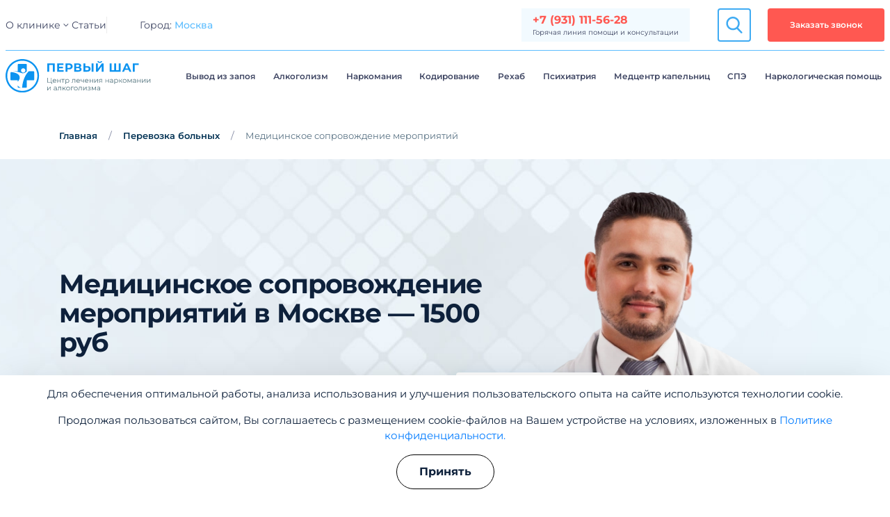

--- FILE ---
content_type: text/html; charset=UTF-8
request_url: https://stranaprotivnarkotikov.ru/perevozka-bolnyix/mediczinskoe-soprovozhdenie-meropriyatij/
body_size: 35826
content:
<!DOCTYPE html> <?xml encoding="utf-8" ?><html lang="ru" dir="ltr" itemscope itemtype="https://schema.org/WebPage" prefix="og:https://ogp.me/ns#"> <head> <meta charset="utf-8"> <meta http-equiv="x-ua-compatible" content="ie=edge"> <meta name="viewport" content="width=device-width, initial-scale=1, maximum-scale=1,shrink-to-fit=no"> <base href="https://stranaprotivnarkotikov.ru/"> <title>&#1052;&#1077;&#1076;&#1080;&#1094;&#1080;&#1085;&#1089;&#1082;&#1086;&#1077; &#1089;&#1086;&#1087;&#1088;&#1086;&#1074;&#1086;&#1078;&#1076;&#1077;&#1085;&#1080;&#1077; &#1084;&#1077;&#1088;&#1086;&#1087;&#1088;&#1080;&#1103;&#1090;&#1080;&#1081; &#1074; &#1052;&#1086;&#1089;&#1082;&#1074;&#1077; &#1087;&#1086; &#1094;&#1077;&#1085;&#1077; &#1086;&#1090; 1500 &#1088;&#1091;&#1073;: &#1074;&#1099;&#1077;&#1079;&#1076; &#1089;&#1082;&#1086;&#1088;&#1086;&#1081; &#1087;&#1086;&#1084;&#1086;&#1097;&#1080;</title> <meta name="description" content="&#1059;&#1089;&#1083;&#1091;&#1075;&#1072; &#1087;&#1086; &#1084;&#1077;&#1076;&#1080;&#1094;&#1080;&#1085;&#1089;&#1082;&#1086;&#1084;&#1091; &#1089;&#1086;&#1087;&#1088;&#1086;&#1074;&#1086;&#1078;&#1076;&#1077;&#1085;&#1080;&#1102; &#1084;&#1077;&#1088;&#1086;&#1087;&#1088;&#1080;&#1103;&#1090;&#1080;&#1081; &#1074; &#1052;&#1086;&#1089;&#1082;&#1074;&#1077; &#1080; &#1086;&#1073;&#1083;&#1072;&#1089;&#1090;&#1080; &#1074; &#1095;&#1072;&#1089;&#1090;&#1085;&#1086;&#1081; &#1082;&#1083;&#1080;&#1085;&#1080;&#1082;&#1077; &laquo;&#1055;&#1077;&#1088;&#1074;&#1099;&#1081; &#1064;&#1072;&#1075;&raquo;. &#1041;&#1088;&#1080;&#1075;&#1072;&#1076;&#1072; &#1086;&#1087;&#1099;&#1090;&#1085;&#1099;&#1093; &#1074;&#1088;&#1072;&#1095;&#1077;&#1081;, &#1086;&#1087;&#1077;&#1088;&#1072;&#1090;&#1080;&#1074;&#1085;&#1086;&#1077; &#1086;&#1082;&#1072;&#1079;&#1072;&#1085;&#1080;&#1077; &#1087;&#1086;&#1084;&#1086;&#1097;&#1080; &#1087;&#1086;&#1089;&#1090;&#1088;&#1072;&#1076;&#1072;&#1074;&#1096;&#1080;&#1084;, &#1090;&#1088;&#1072;&#1085;&#1089;&#1087;&#1086;&#1088;&#1090;&#1080;&#1088;&#1086;&#1074;&#1082;&#1072; &#1074; &#1073;&#1086;&#1083;&#1100;&#1085;&#1080;&#1094;&#1091;. &#1047;&#1074;&#1086;&#1085;&#1080;&#1090;&#1077; &#1087;&#1086; &#1090;&#1077;&#1083;&#1077;&#1092;&#1086;&#1085;&#1091;: +7 (931) 111-56-28."> <meta name="csrf-token" content="fbd0f45864185cd8235ecd1818b94029"> <link rel="alternate" href="https://stranaprotivnarkotikov.ru/perevozka-bolnyix/mediczinskoe-soprovozhdenie-meropriyatij/" hreflang="x-default"><link rel="alternate" href="https://stranaprotivnarkotikov.ru/perevozka-bolnyix/mediczinskoe-soprovozhdenie-meropriyatij/" hreflang="ru"> <link rel="icon" href="favicon.svg" type="image/svg+xml"> <!-- Facebook --> <meta property="og:type" content="website"> <meta property="og:url" content="https://stranaprotivnarkotikov.ru/perevozka-bolnyix/mediczinskoe-soprovozhdenie-meropriyatij/"> <meta property="og:title" content="&#1052;&#1077;&#1076;&#1080;&#1094;&#1080;&#1085;&#1089;&#1082;&#1086;&#1077; &#1089;&#1086;&#1087;&#1088;&#1086;&#1074;&#1086;&#1078;&#1076;&#1077;&#1085;&#1080;&#1077; &#1084;&#1077;&#1088;&#1086;&#1087;&#1088;&#1080;&#1103;&#1090;&#1080;&#1081;"> <meta property="og:description" content="&#1059;&#1089;&#1083;&#1091;&#1075;&#1072; &#1087;&#1086; &#1084;&#1077;&#1076;&#1080;&#1094;&#1080;&#1085;&#1089;&#1082;&#1086;&#1084;&#1091; &#1089;&#1086;&#1087;&#1088;&#1086;&#1074;&#1086;&#1078;&#1076;&#1077;&#1085;&#1080;&#1102; &#1084;&#1077;&#1088;&#1086;&#1087;&#1088;&#1080;&#1103;&#1090;&#1080;&#1081; &#1074; &#1052;&#1086;&#1089;&#1082;&#1074;&#1077; &#1080; &#1086;&#1073;&#1083;&#1072;&#1089;&#1090;&#1080; &#1074; &#1095;&#1072;&#1089;&#1090;&#1085;&#1086;&#1081; &#1082;&#1083;&#1080;&#1085;&#1080;&#1082;&#1077; &laquo;&#1055;&#1077;&#1088;&#1074;&#1099;&#1081; &#1064;&#1072;&#1075;&raquo;. &#1041;&#1088;&#1080;&#1075;&#1072;&#1076;&#1072; &#1086;&#1087;&#1099;&#1090;&#1085;&#1099;&#1093; &#1074;&#1088;&#1072;&#1095;&#1077;&#1081;, &#1086;&#1087;&#1077;&#1088;&#1072;&#1090;&#1080;&#1074;&#1085;&#1086;&#1077; &#1086;&#1082;&#1072;&#1079;&#1072;&#1085;&#1080;&#1077; &#1087;&#1086;&#1084;&#1086;&#1097;&#1080; &#1087;&#1086;&#1089;&#1090;&#1088;&#1072;&#1076;&#1072;&#1074;&#1096;&#1080;&#1084;, &#1090;&#1088;&#1072;&#1085;&#1089;&#1087;&#1086;&#1088;&#1090;&#1080;&#1088;&#1086;&#1074;&#1082;&#1072; &#1074; &#1073;&#1086;&#1083;&#1100;&#1085;&#1080;&#1094;&#1091;. &#1047;&#1074;&#1086;&#1085;&#1080;&#1090;&#1077; &#1087;&#1086; &#1090;&#1077;&#1083;&#1077;&#1092;&#1086;&#1085;&#1091;: +7 (931) 111-56-28."> <meta property="og:image" content=""> <meta property="og:locale" content="ru_RU"> <!-- Twitter Card --> <meta name="twitter:card" content="app"> <meta name="twitter:title" content="&#1052;&#1077;&#1076;&#1080;&#1094;&#1080;&#1085;&#1089;&#1082;&#1086;&#1077; &#1089;&#1086;&#1087;&#1088;&#1086;&#1074;&#1086;&#1078;&#1076;&#1077;&#1085;&#1080;&#1077; &#1084;&#1077;&#1088;&#1086;&#1087;&#1088;&#1080;&#1103;&#1090;&#1080;&#1081;"> <meta name="twitter:description" content="&#1059;&#1089;&#1083;&#1091;&#1075;&#1072; &#1087;&#1086; &#1084;&#1077;&#1076;&#1080;&#1094;&#1080;&#1085;&#1089;&#1082;&#1086;&#1084;&#1091; &#1089;&#1086;&#1087;&#1088;&#1086;&#1074;&#1086;&#1078;&#1076;&#1077;&#1085;&#1080;&#1102; &#1084;&#1077;&#1088;&#1086;&#1087;&#1088;&#1080;&#1103;&#1090;&#1080;&#1081; &#1074; &#1052;&#1086;&#1089;&#1082;&#1074;&#1077; &#1080; &#1086;&#1073;&#1083;&#1072;&#1089;&#1090;&#1080; &#1074; &#1095;&#1072;&#1089;&#1090;&#1085;&#1086;&#1081; &#1082;&#1083;&#1080;&#1085;&#1080;&#1082;&#1077; &laquo;&#1055;&#1077;&#1088;&#1074;&#1099;&#1081; &#1064;&#1072;&#1075;&raquo;. &#1041;&#1088;&#1080;&#1075;&#1072;&#1076;&#1072; &#1086;&#1087;&#1099;&#1090;&#1085;&#1099;&#1093; &#1074;&#1088;&#1072;&#1095;&#1077;&#1081;, &#1086;&#1087;&#1077;&#1088;&#1072;&#1090;&#1080;&#1074;&#1085;&#1086;&#1077; &#1086;&#1082;&#1072;&#1079;&#1072;&#1085;&#1080;&#1077; &#1087;&#1086;&#1084;&#1086;&#1097;&#1080; &#1087;&#1086;&#1089;&#1090;&#1088;&#1072;&#1076;&#1072;&#1074;&#1096;&#1080;&#1084;, &#1090;&#1088;&#1072;&#1085;&#1089;&#1087;&#1086;&#1088;&#1090;&#1080;&#1088;&#1086;&#1074;&#1082;&#1072; &#1074; &#1073;&#1086;&#1083;&#1100;&#1085;&#1080;&#1094;&#1091;. &#1047;&#1074;&#1086;&#1085;&#1080;&#1090;&#1077; &#1087;&#1086; &#1090;&#1077;&#1083;&#1077;&#1092;&#1086;&#1085;&#1091;: +7 (931) 111-56-28."> <meta name="twitter:url" content="https://stranaprotivnarkotikov.ru/perevozka-bolnyix/mediczinskoe-soprovozhdenie-meropriyatij/"> <meta name="twitter:image" content=""> <!-- Schema.org --> <meta itemprop="name" content="&#1052;&#1077;&#1076;&#1080;&#1094;&#1080;&#1085;&#1089;&#1082;&#1086;&#1077; &#1089;&#1086;&#1087;&#1088;&#1086;&#1074;&#1086;&#1078;&#1076;&#1077;&#1085;&#1080;&#1077; &#1084;&#1077;&#1088;&#1086;&#1087;&#1088;&#1080;&#1103;&#1090;&#1080;&#1081;"> <meta itemprop="description" content="&#1059;&#1089;&#1083;&#1091;&#1075;&#1072; &#1087;&#1086; &#1084;&#1077;&#1076;&#1080;&#1094;&#1080;&#1085;&#1089;&#1082;&#1086;&#1084;&#1091; &#1089;&#1086;&#1087;&#1088;&#1086;&#1074;&#1086;&#1078;&#1076;&#1077;&#1085;&#1080;&#1102; &#1084;&#1077;&#1088;&#1086;&#1087;&#1088;&#1080;&#1103;&#1090;&#1080;&#1081; &#1074; &#1052;&#1086;&#1089;&#1082;&#1074;&#1077; &#1080; &#1086;&#1073;&#1083;&#1072;&#1089;&#1090;&#1080; &#1074; &#1095;&#1072;&#1089;&#1090;&#1085;&#1086;&#1081; &#1082;&#1083;&#1080;&#1085;&#1080;&#1082;&#1077; &laquo;&#1055;&#1077;&#1088;&#1074;&#1099;&#1081; &#1064;&#1072;&#1075;&raquo;. &#1041;&#1088;&#1080;&#1075;&#1072;&#1076;&#1072; &#1086;&#1087;&#1099;&#1090;&#1085;&#1099;&#1093; &#1074;&#1088;&#1072;&#1095;&#1077;&#1081;, &#1086;&#1087;&#1077;&#1088;&#1072;&#1090;&#1080;&#1074;&#1085;&#1086;&#1077; &#1086;&#1082;&#1072;&#1079;&#1072;&#1085;&#1080;&#1077; &#1087;&#1086;&#1084;&#1086;&#1097;&#1080; &#1087;&#1086;&#1089;&#1090;&#1088;&#1072;&#1076;&#1072;&#1074;&#1096;&#1080;&#1084;, &#1090;&#1088;&#1072;&#1085;&#1089;&#1087;&#1086;&#1088;&#1090;&#1080;&#1088;&#1086;&#1074;&#1082;&#1072; &#1074; &#1073;&#1086;&#1083;&#1100;&#1085;&#1080;&#1094;&#1091;. &#1047;&#1074;&#1086;&#1085;&#1080;&#1090;&#1077; &#1087;&#1086; &#1090;&#1077;&#1083;&#1077;&#1092;&#1086;&#1085;&#1091;: +7 (931) 111-56-28."> <meta itemprop="image" content=""> <link rel="canonical" href="https://stranaprotivnarkotikov.ru/perevozka-bolnyix/mediczinskoe-soprovozhdenie-meropriyatij/"> <link rel="stylesheet" href="/assets/css/main.min.css?v=1.17"> <link rel="stylesheet" href="/assets/css/cookies.min.css?v=1.00"> <meta name="yandex-verification" content="fce8708f5b722f66"> <meta name="yandex-verification" content="7323a9c8ae36be16"> <!-- Yandex.Metrika counter --> <script > (function (m, e, t, r, i, k, a) { m[i] = m[i] || function () { (m[i].a = m[i].a || []).push(arguments) }; m[i].l = 1 * new Date(); for (var j = 0; j < document.scripts.length; j++) { if (document.scripts[j].src === r) { return; } } k = e.createElement(t), a = e.getElementsByTagName(t)[0], k.async = 1, k.src = r, a.parentNode.insertBefore(k, a) }) (window, document, "script", "https://mc.yandex.ru/metrika/tag.js", "ym"); ym(25608905, "init", { clickmap: true, trackLinks: true, accurateTrackBounce: true, webvisor: true }); </script> <noscript> <div><img style="position:absolute; left:-9999px;" alt="" data-src="https://mc.yandex.ru/watch/25608905" class="lazyload"></div> </noscript> <!-- /Yandex.Metrika counter --> <script type="application/ld+json"> [ { "@context": "https://schema.org", "@type": "MedicalOrganization", "name": "&#1054;&#1054;&#1054; &laquo;&#1055;&#1077;&#1088;&#1074;&#1099;&#1081; &#1096;&#1072;&#1075;&raquo;", "alternateName": "&#1054;&#1054;&#1054; &laquo;&#1055;&#1077;&#1088;&#1074;&#1099;&#1081; &#1096;&#1072;&#1075;&raquo;", "url": "https://stranaprotivnarkotikov.ru/", "telephone": "+7 (931) 111-56-28", "email": "mailto:admin@stranaprotivnarkotikov.ru", "logo": { "@type": "ImageObject", "url": "https://stranaprotivnarkotikov.ru/assets/upload/logo.svg" }, "address": { "@type": "PostalAddress", "addressLocality": "&#1052;&#1086;&#1089;&#1082;&#1074;&#1072;", "streetAddress": "&#1091;&#1083;&#1080;&#1094;&#1072; &#1055;&#1086;&#1083;&#1080;&#1082;&#1072;&#1088;&#1087;&#1086;&#1074;&#1072;, 16&#1089;3 <br> <br> <b>&#1044;&#1086;&#1087;&#1086;&#1083;&#1085;&#1080;&#1090;&#1077;&#1083;&#1100;&#1085;&#1099;&#1081; &#1072;&#1076;&#1088;&#1077;&#1089; &#1074; &#1052;&#1054;: &#1052;&#1086;&#1089;&#1082;&#1086;&#1074;&#1089;&#1082;&#1072;&#1103; &#1086;&#1073;&#1083;&#1072;&#1089;&#1090;&#1100;, &#1056;&#1091;&#1079;&#1089;&#1082;&#1080;&#1081; &#1075;&#1086;&#1088;&#1086;&#1076;&#1089;&#1082;&#1086;&#1081; &#1086;&#1082;&#1088;&#1091;&#1075;, &#1088;&#1072;&#1073;&#1086;&#1095;&#1080;&#1081; &#1087;&#1086;&#1089;&#1105;&#1083;&#1086;&#1082; &#1058;&#1091;&#1095;&#1082;&#1086;&#1074;&#1086;, &#1055;&#1072;&#1088;&#1082;&#1086;&#1074;&#1072;&#1103; &#1091;&#1083;&#1080;&#1094;&#1072;, 25" } }, { "@context": "https://schema.org", "@type": "WebSite", "url": "https://stranaprotivnarkotikov.ru/" }, { "@context": "https://schema.org", "@type": "BreadcrumbList", "itemListElement": [ { "@type": "ListItem", "position": 1, "item": { "@id": "https://stranaprotivnarkotikov.ru/", "name": "&#1043;&#1083;&#1072;&#1074;&#1085;&#1072;&#1103;" } } ,{ "@type": "ListItem", "position": 2, "item": { "@id": "https://stranaprotivnarkotikov.ru/perevozka-bolnyix/", "name": "&#1055;&#1077;&#1088;&#1077;&#1074;&#1086;&#1079;&#1082;&#1072; &#1073;&#1086;&#1083;&#1100;&#1085;&#1099;&#1093;" } }, { "@type": "ListItem", "position": 3, "item": { "@id": "https://stranaprotivnarkotikov.ru/perevozka-bolnyix/mediczinskoe-soprovozhdenie-meropriyatij/", "name": "&#1052;&#1077;&#1076;&#1080;&#1094;&#1080;&#1085;&#1089;&#1082;&#1086;&#1077; &#1089;&#1086;&#1087;&#1088;&#1086;&#1074;&#1086;&#1078;&#1076;&#1077;&#1085;&#1080;&#1077; &#1084;&#1077;&#1088;&#1086;&#1087;&#1088;&#1080;&#1103;&#1090;&#1080;&#1081;" } } ] } ] </script> <link rel="stylesheet" href="/assets/components/ajaxform/css/default.css" type="text/css"> </head> <body class="main"> <div class="mobile-sidebar"> <div class="mobile-sidebar__menu is-active"> <!--<button class="mobile-sidebar-serv__btn">&#1059;&#1089;&#1083;&#1091;&#1075;&#1080;<span></span></button>--> <div class="mobile-sidebar__city">&#1043;&#1086;&#1088;&#1086;&#1076;:<span>&#1052;&#1086;&#1089;&#1082;&#1074;&#1072;</span></div> <div class="mobile-sidebar-serv is-active"> <nav> <ul> <li class="parent"><a href="/vivod-iz-zapoya/">&#1042;&#1099;&#1074;&#1086;&#1076; &#1080;&#1079; &#1079;&#1072;&#1087;&#1086;&#1103;</a><div class="down"></div><ul class="dropdown"><li class="parent"><a href="/kapelnicza-ot-zapoya-na-domu/">&#1050;&#1072;&#1087;&#1077;&#1083;&#1100;&#1085;&#1080;&#1094;&#1072; &#1086;&#1090; &#1079;&#1072;&#1087;&#1086;&#1103; &#1085;&#1072; &#1076;&#1086;&#1084;&#1091;</a></li><li class="parent"><a href="/vyitrezvlenie/">&#1042;&#1099;&#1090;&#1088;&#1077;&#1079;&#1074;&#1083;&#1077;&#1085;&#1080;&#1077;</a></li><li class="parent"><a href="/kapelnicza-ot-poxmelya/">&#1050;&#1072;&#1087;&#1077;&#1083;&#1100;&#1085;&#1080;&#1094;&#1072; &#1086;&#1090; &#1087;&#1086;&#1093;&#1084;&#1077;&#1083;&#1100;&#1103;</a></li><li class="parent"><a href="/vyivod-iz-zapoya-na-domu/">&#1042;&#1099;&#1074;&#1086;&#1076; &#1080;&#1079; &#1079;&#1072;&#1087;&#1086;&#1103; &#1085;&#1072; &#1076;&#1086;&#1084;&#1091;</a></li><li class="parent"><a href="/lechenie-zapoya-v-staczionare-kliniki/">&#1051;&#1077;&#1095;&#1077;&#1085;&#1080;&#1077; &#1079;&#1072;&#1087;&#1086;&#1103; &#1074; &#1089;&#1090;&#1072;&#1094;&#1080;&#1086;&#1085;&#1072;&#1088;&#1077; &#1082;&#1083;&#1080;&#1085;&#1080;&#1082;&#1080;</a></li></ul></li><li class="parent"><a href="/lechenie-alkogolizma/">&#1040;&#1083;&#1082;&#1086;&#1075;&#1086;&#1083;&#1080;&#1079;&#1084;</a><div class="down"></div><ul class="dropdown"><li class="parent"><a href="/terapiya-alkogolizma/">&#1058;&#1077;&#1088;&#1072;&#1087;&#1080;&#1103;</a><div class="down"></div><ul class="dropdown"><li><a href="/vlok/">&#1051;&#1077;&#1095;&#1077;&#1085;&#1080;&#1077; &#1042;&#1051;&#1054;&#1050;</a></li><li><a href="/kislorodoterapiya/">&#1051;&#1077;&#1095;&#1077;&#1085;&#1080;&#1077; &#1082;&#1080;&#1089;&#1083;&#1086;&#1088;&#1086;&#1076;&#1086;&#1090;&#1077;&#1088;&#1072;&#1087;&#1080;&#1077;&#1081;</a></li><li><a href="/ksenonoterapiya/">&#1051;&#1077;&#1095;&#1077;&#1085;&#1080;&#1077; &#1082;&#1089;&#1077;&#1085;&#1086;&#1085;&#1086;&#1090;&#1077;&#1088;&#1072;&#1087;&#1080;&#1077;&#1081;</a></li><li><a href="/ozonoterapiya/">&#1051;&#1077;&#1095;&#1077;&#1085;&#1080;&#1077; &#1086;&#1079;&#1086;&#1085;&#1086;&#1090;&#1077;&#1088;&#1072;&#1087;&#1080;&#1077;&#1081;</a></li><li><a href="/physyoterapiya/">&#1051;&#1077;&#1095;&#1077;&#1085;&#1080;&#1077; &#1092;&#1080;&#1079;&#1080;&#1086;&#1090;&#1077;&#1088;&#1072;&#1087;&#1080;&#1077;&#1081;</a></li></ul></li><li class="parent"><a href="/torpedo-kodirovanie/">&#1050;&#1086;&#1076;&#1080;&#1088;&#1086;&#1074;&#1082;&#1072; &#1086;&#1090; &#1072;&#1083;&#1082;&#1086;&#1075;&#1086;&#1083;&#1080;&#1079;&#1084;&#1072; &#1058;&#1086;&#1088;&#1087;&#1077;&#1076;&#1086;</a></li><li class="parent"><a href="/anonimnoe-lechenie-ot-alkogolya/">&#1040;&#1085;&#1086;&#1085;&#1080;&#1084;&#1085;&#1086;&#1077;</a></li><li class="parent"><a href="/lechenie-alkogolizma-gipnozom/">&#1050;&#1086;&#1076;&#1080;&#1088;&#1086;&#1074;&#1072;&#1085;&#1080;&#1077; &#1075;&#1080;&#1087;&#1085;&#1086;&#1079;&#1086;&#1084;</a></li><li class="parent"><a href="/lechenie-alkogolizma-bez-vedoma-bolnogo/">&#1041;&#1077;&#1079; &#1074;&#1077;&#1076;&#1086;&#1084;&#1072; &#1073;&#1086;&#1083;&#1100;&#1085;&#1086;&#1075;&#1086;</a></li><li class="parent"><a href="/lechenie-alkogolizma-v-statsionare/">&#1042; &#1089;&#1090;&#1072;&#1094;&#1080;&#1086;&#1085;&#1072;&#1088;&#1077;</a></li><li class="parent"><a href="/lechenie-alkogolizma-na-domu/">&#1053;&#1072; &#1076;&#1086;&#1084;&#1091;</a></li><li class="parent"><a href="/lechenie-alkogolizma-ambulatorno/">&#1040;&#1084;&#1073;&#1091;&#1083;&#1072;&#1090;&#1086;&#1088;&#1085;&#1086;&#1077; &#1083;&#1077;&#1095;&#1077;&#1085;&#1080;&#1077;</a></li><li class="parent"><a href="/lechenie-pivnogo-alkogolizma/">&#1051;&#1077;&#1095;&#1077;&#1085;&#1080;&#1077; &#1087;&#1080;&#1074;&#1085;&#1086;&#1075;&#1086; &#1072;&#1083;&#1082;&#1086;&#1075;&#1086;&#1083;&#1080;&#1079;&#1084;&#1072;</a></li><li class="parent"><a href="/lechenie-zhenskogo-alkogolizma/">&#1051;&#1077;&#1095;&#1077;&#1085;&#1080;&#1077; &#1072;&#1083;&#1082;&#1086;&#1075;&#1086;&#1083;&#1080;&#1079;&#1084;&#1072; &#1091; &#1078;&#1077;&#1085;&#1097;&#1080;&#1085;</a></li><li class="parent"><a href="/lechenie-podrostkovogo-alkogolizma/">&#1051;&#1077;&#1095;&#1077;&#1085;&#1080;&#1077; &#1087;&#1086;&#1076;&#1088;&#1086;&#1089;&#1090;&#1082;&#1086;&#1074;&#1086;&#1081; &#1072;&#1083;&#1082;&#1086;&#1079;&#1072;&#1074;&#1080;&#1089;&#1080;&#1084;&#1086;&#1089;&#1090;&#1080;</a></li><li class="parent"><a href="/detoksikacziya-ot-alkogolya/">&#1044;&#1077;&#1090;&#1086;&#1082;&#1089;&#1080;&#1082;&#1072;&#1094;&#1080;&#1103; &#1086;&#1090; &#1072;&#1083;&#1082;&#1086;&#1075;&#1086;&#1083;&#1103;</a></li><li class="parent"><a href="/test-na-xronicheskij-alkogolizm/">&#1058;&#1077;&#1089;&#1090; &#1085;&#1072; &#1093;&#1088;&#1086;&#1085;&#1080;&#1095;&#1077;&#1089;&#1082;&#1080;&#1081; &#1072;&#1083;&#1082;&#1086;&#1075;&#1086;&#1083;&#1080;&#1079;&#1084;</a></li><li class="parent"><a href="/kak-snyat-abstinentnyy-sindrom-v-domashnih-usloviyah/">&#1057;&#1085;&#1103;&#1090;&#1080;&#1077; &#1072;&#1073;&#1089;&#1090;&#1080;&#1085;&#1077;&#1085;&#1090;&#1085;&#1086;&#1075;&#1086; &#1089;&#1080;&#1085;&#1076;&#1088;&#1086;&#1084;&#1072;</a></li><li class="parent"><a href="/prinuditelnoe-lechenie-alkogolnoj-zavisimosti/">&#1055;&#1088;&#1080;&#1085;&#1091;&#1076;&#1080;&#1090;&#1077;&#1083;&#1100;&#1085;&#1086;&#1077; &#1083;&#1077;&#1095;&#1077;&#1085;&#1080;&#1077; &#1072;&#1083;&#1082;&#1086;&#1075;&#1086;&#1083;&#1080;&#1079;&#1084;&#1072;</a></li></ul></li><li class="parent"><a href="/detoksikacziya-organizma/">&#1044;&#1077;&#1090;&#1086;&#1082;&#1089;&#1080;&#1082;&#1072;&#1094;&#1080;&#1103; &#1086;&#1088;&#1075;&#1072;&#1085;&#1080;&#1079;&#1084;&#1072;</a><div class="down"></div><ul class="dropdown"><li class="parent"><a href="/detoksikacziya-organizma/detoksikacziya-na-domu/">&#1044;&#1077;&#1090;&#1086;&#1082;&#1089;&#1080;&#1082;&#1072;&#1094;&#1080;&#1103; &#1085;&#1072; &#1076;&#1086;&#1084;&#1091;</a></li></ul></li><li class="parent"><a href="/lechenie-narkomanii/">&#1053;&#1072;&#1088;&#1082;&#1086;&#1084;&#1072;&#1085;&#1080;&#1103;</a><div class="down"></div><ul class="dropdown"><li class="parent"><a href="/lechenie-narkomanii-v-klinike/">&#1051;&#1077;&#1095;&#1077;&#1085;&#1080;&#1077; &#1085;&#1072;&#1088;&#1082;&#1086;&#1084;&#1072;&#1085;&#1080;&#1080; &#1074; &#1082;&#1083;&#1080;&#1085;&#1080;&#1082;&#1077;</a></li><li class="parent"><a href="/snyatie-lomki/">&#1057;&#1085;&#1103;&#1090;&#1080;&#1077; &#1085;&#1072;&#1088;&#1082;&#1086;&#1090;&#1080;&#1095;&#1077;&#1089;&#1082;&#1086;&#1081; &#1083;&#1086;&#1084;&#1082;&#1080;</a></li><li class="parent"><a href="/kapelnicza-ot-narkotikov/">&#1050;&#1072;&#1087;&#1077;&#1083;&#1100;&#1085;&#1080;&#1094;&#1072; &#1086;&#1090; &#1085;&#1072;&#1088;&#1082;&#1086;&#1090;&#1080;&#1082;&#1086;&#1074;</a></li><li class="parent"><a href="/lechenie-narkozavisimosti-podrostkov/">&#1051;&#1077;&#1095;&#1077;&#1085;&#1080;&#1077; &#1085;&#1072;&#1088;&#1082;&#1086;&#1079;&#1072;&#1074;&#1080;&#1089;&#1080;&#1084;&#1086;&#1089;&#1090;&#1080; &#1087;&#1086;&#1076;&#1088;&#1086;&#1089;&#1090;&#1082;&#1086;&#1074;</a></li><li class="parent"><a href="/medikamentoznoe-lechenie-narkomanii/">&#1052;&#1077;&#1076;&#1080;&#1082;&#1072;&#1084;&#1077;&#1085;&#1090;&#1086;&#1079;&#1085;&#1086;&#1077; &#1083;&#1077;&#1095;&#1077;&#1085;&#1080;&#1077; &#1085;&#1072;&#1088;&#1082;&#1086;&#1084;&#1072;&#1085;&#1080;&#1080;</a></li><li class="parent"><a href="/detoks-narkotikov/">&#1044;&#1077;&#1090;&#1086;&#1082;&#1089;</a></li><li class="parent"><a href="/test-na-narkotiki/">&#1058;&#1077;&#1089;&#1090; &#1085;&#1072; &#1085;&#1072;&#1088;&#1082;&#1086;&#1090;&#1080;&#1082;&#1080;</a></li><li class="parent"><a href="/ubod/">&#1059;&#1041;&#1054;&#1044;</a></li><li class="parent"><a href="/kodirovanie-narkozavisimyh/">&#1050;&#1086;&#1076;&#1080;&#1088;&#1086;&#1074;&#1072;&#1085;&#1080;&#1077; &#1085;&#1072;&#1088;&#1082;&#1086;&#1079;&#1072;&#1074;&#1080;&#1089;&#1080;&#1084;&#1099;&#1093;</a></li><li class="parent"><a href="/anonimnoye-lecheniye-narkomanii/">&#1040;&#1085;&#1086;&#1085;&#1080;&#1084;&#1085;&#1086;&#1077; &#1083;&#1077;&#1095;&#1077;&#1085;&#1080;&#1077; &#1085;&#1072;&#1088;&#1082;&#1086;&#1079;&#1072;&#1074;&#1080;&#1089;&#1080;&#1084;&#1099;&#1093;</a></li><li class="parent"><a href="/prinuditelnoe-lechenie-narkomanii/">&#1055;&#1088;&#1080;&#1085;&#1091;&#1076;&#1080;&#1090;&#1077;&#1083;&#1100;&#1085;&#1086;&#1077; &#1083;&#1077;&#1095;&#1077;&#1085;&#1080;&#1077; &#1085;&#1072;&#1088;&#1082;&#1086;&#1079;&#1072;&#1074;&#1080;&#1089;&#1080;&#1084;&#1099;&#1093;</a></li><li class="parent"><a href="/ambulatornoe-lechenie-narkomanii/">&#1040;&#1084;&#1073;&#1091;&#1083;&#1072;&#1090;&#1086;&#1088;&#1085;&#1086;&#1077; &#1083;&#1077;&#1095;&#1077;&#1085;&#1080;&#1077; &#1085;&#1072;&#1088;&#1082;&#1086;&#1079;&#1072;&#1074;&#1080;&#1089;&#1080;&#1084;&#1086;&#1089;&#1090;&#1080;</a></li><li class="parent"><a href="/lechenie-narkomanii-na-domu/">&#1051;&#1077;&#1095;&#1077;&#1085;&#1080;&#1077; &#1085;&#1072;&#1088;&#1082;&#1086;&#1079;&#1072;&#1074;&#1080;&#1089;&#1080;&#1084;&#1086;&#1089;&#1090;&#1080; &#1085;&#1072; &#1076;&#1086;&#1084;&#1091;</a></li><li class="parent"><a href="/lechenie-toksikomanii/">&#1051;&#1077;&#1095;&#1077;&#1085;&#1080;&#1077; &#1090;&#1086;&#1082;&#1089;&#1080;&#1082;&#1086;&#1084;&#1072;&#1085;&#1080;&#1080;</a></li><li class="parent"><a href="/aptechnye-narkotiki/">&#1040;&#1087;&#1090;&#1077;&#1095;&#1085;&#1099;&#1077; &#1085;&#1072;&#1088;&#1082;&#1086;&#1090;&#1080;&#1082;&#1080;</a><div class="down"></div><ul class="dropdown"><li><a href="/allilprodin/">&#1040;&#1083;&#1083;&#1080;&#1083;&#1087;&#1088;&#1086;&#1076;&#1080;&#1085;</a></li><li><a href="/alfa-pvp/">&#1040;&#1083;&#1100;&#1092;&#1072;-PVP</a></li><li><a href="/lirika/">&#1051;&#1080;&#1088;&#1080;&#1082;&#1072;</a></li><li><a href="/baklofen/">&#1041;&#1072;&#1082;&#1083;&#1086;&#1092;&#1077;&#1085;</a></li><li><a href="/butirat/">&#1041;&#1091;&#1090;&#1080;&#1088;&#1072;&#1090;</a></li><li><a href="/barbituraty/">&#1041;&#1072;&#1088;&#1073;&#1080;&#1090;&#1091;&#1088;&#1072;&#1090;&#1099;</a></li><li><a href="/ketamin/">&#1050;&#1077;&#1090;&#1072;&#1084;&#1080;&#1085;</a></li><li><a href="/kodein/">&#1050;&#1086;&#1076;&#1077;&#1080;&#1085;</a></li><li><a href="/tramadol/">&#1058;&#1088;&#1072;&#1084;&#1072;&#1076;&#1086;&#1083;</a></li><li><a href="/tropikamid/">&#1058;&#1088;&#1086;&#1087;&#1080;&#1082;&#1072;&#1084;&#1080;&#1076;</a></li><li><a href="/fenobarbital/">&#1060;&#1077;&#1085;&#1086;&#1073;&#1072;&#1088;&#1073;&#1080;&#1090;&#1072;&#1083;</a></li></ul></li><li class="parent"><a href="/anonimnoe-lechenie-narkomanii/">&#1040;&#1085;&#1086;&#1085;&#1080;&#1084;&#1085;&#1086;&#1077; &#1083;&#1077;&#1095;&#1077;&#1085;&#1080;&#1077; &#1085;&#1072;&#1088;&#1082;&#1086;&#1084;&#1072;&#1085;&#1080;&#1080;</a></li><li class="parent"><a href="/geroin/">&#1043;&#1077;&#1088;&#1086;&#1080;&#1085;</a></li><li class="parent"><a href="/metamfetamin/">&#1052;&#1077;&#1090;&#1072;&#1084;&#1092;&#1077;&#1090;&#1072;&#1084;&#1080;&#1085;</a></li><li class="parent"><a href="/krokodil/">&#1044;&#1077;&#1079;&#1086;&#1084;&#1086;&#1088;&#1092;&#1080;&#1085;</a></li><li class="parent"><a href="/kokain/">&#1050;&#1086;&#1082;&#1072;&#1080;&#1085;</a></li><li class="parent"><a href="/lsd/">&#1051;&#1057;&#1044; (&#1082;&#1080;&#1089;&#1083;&#1086;&#1090;&#1072;)</a></li><li class="parent"><a href="/mdma/">&#1069;&#1082;&#1089;&#1090;&#1072;&#1079;&#1080; (&#1052;&#1044;&#1052;&#1040;)</a></li><li class="parent"><a href="/marihuana/">&#1052;&#1072;&#1088;&#1080;&#1093;&#1091;&#1072;&#1085;&#1072; (&#1082;&#1072;&#1085;&#1085;&#1072;&#1073;&#1080;&#1089;)</a></li><li class="parent"><a href="/metadon/">&#1052;&#1077;&#1090;&#1072;&#1076;&#1086;&#1085;</a></li><li class="parent"><a href="/pervitin/">&#1055;&#1077;&#1088;&#1074;&#1080;&#1090;&#1080;&#1085; (&#1074;&#1080;&#1085;&#1090;, &#1084;&#1077;&#1090;)</a></li><li class="parent"><a href="/soli/">&#1057;&#1086;&#1083;&#1080;</a></li><li class="parent"><a href="/mefedron/">&#1052;&#1077;&#1092;&#1077;&#1076;&#1088;&#1086;&#1085;</a></li><li class="parent"><a href="/amfetamin/">&#1040;&#1084;&#1092;&#1077;&#1090;&#1072;&#1084;&#1080;&#1085;</a></li><li class="parent"><a href="/gashish/">&#1043;&#1072;&#1096;&#1080;&#1096;</a></li><li class="parent"><a href="/opiy-syrets/">&#1054;&#1087;&#1080;&#1081;</a></li><li class="parent"><a href="/spays/">&#1057;&#1087;&#1072;&#1081;&#1089;</a></li><li class="parent"><a href="/programmy-lecheniya-narkomanii/">&#1055;&#1088;&#1086;&#1075;&#1088;&#1072;&#1084;&#1084;&#1099; &#1083;&#1077;&#1095;&#1077;&#1085;&#1080;&#1103; &#1085;&#1072;&#1088;&#1082;&#1086;&#1084;&#1072;&#1085;&#1080;&#1080;</a></li><li class="parent"><a href="/lechenie-narkomanii-gipnozom/">&#1051;&#1077;&#1095;&#1077;&#1085;&#1080;&#1077; &#1085;&#1072;&#1088;&#1082;&#1086;&#1084;&#1072;&#1085;&#1080;&#1080; &#1075;&#1080;&#1087;&#1085;&#1086;&#1079;&#1086;&#1084;</a></li><li class="parent"><a href="/pomosch-pri-peredozirovke/">&#1055;&#1086;&#1084;&#1086;&#1097;&#1100; &#1087;&#1088;&#1080; &#1087;&#1077;&#1088;&#1077;&#1076;&#1086;&#1079;&#1080;&#1088;&#1086;&#1074;&#1082;&#1077;</a></li></ul></li><li class="parent"><a href="/kodirovanie-alkogolizma/">&#1050;&#1086;&#1076;&#1080;&#1088;&#1086;&#1074;&#1072;&#1085;&#1080;&#1077;</a><div class="down"></div><ul class="dropdown"><li class="parent"><a href="/kodirovanie-na-domu/">&#1050;&#1086;&#1076;&#1080;&#1088;&#1086;&#1074;&#1072;&#1085;&#1080;&#1077; &#1072;&#1083;&#1082;&#1086;&#1075;&#1086;&#1083;&#1080;&#1079;&#1084;&#1072; &#1085;&#1072; &#1076;&#1086;&#1084;&#1091;</a></li><li class="parent"><a href="/kodirovanie-dvoynoy-blok/">&#1050;&#1086;&#1076;&#1080;&#1088;&#1086;&#1074;&#1072;&#1085;&#1080;&#1077; &#1086;&#1090; &#1072;&#1083;&#1082;&#1086;&#1075;&#1086;&#1083;&#1080;&#1079;&#1084;&#1072; &#1044;&#1074;&#1086;&#1081;&#1085;&#1086;&#1081; &#1073;&#1083;&#1086;&#1082;</a></li><li class="parent"><a href="/lechenie-alkogolizma-dovzhenko/">&#1050;&#1086;&#1076;&#1080;&#1088;&#1086;&#1074;&#1072;&#1085;&#1080;&#1077; &#1087;&#1086; &#1044;&#1086;&#1074;&#1078;&#1077;&#1085;&#1082;&#1086;</a></li><li class="parent"><a href="/kodirovka-ot-alkogolya-esperal/">&#1050;&#1086;&#1076;&#1080;&#1088;&#1086;&#1074;&#1072;&#1085;&#1080;&#1077; &#1086;&#1090; &#1072;&#1083;&#1082;&#1086;&#1075;&#1086;&#1083;&#1080;&#1079;&#1084;&#1072; &#1069;&#1089;&#1087;&#1077;&#1088;&#1072;&#1083;&#1100;</a></li><li class="parent"><a href="/vshivanie-ampuly/">&#1042;&#1096;&#1080;&#1074;&#1072;&#1085;&#1080;&#1077; &#1072;&#1084;&#1087;&#1091;&#1083;&#1099;</a></li><li class="parent"><a href="/kodirovka-na-domu/">&#1050;&#1086;&#1076;&#1080;&#1088;&#1086;&#1074;&#1082;&#1072; &#1085;&#1072; &#1076;&#1086;&#1084;&#1091;</a></li><li class="parent"><a href="/psihologicheskoe-kodirovanie-ot-alkogolizma/">&#1055;&#1089;&#1080;&#1093;&#1086;&#1083;&#1086;&#1075;&#1080;&#1095;&#1077;&#1089;&#1082;&#1072;&#1103; &#1082;&#1086;&#1076;&#1080;&#1088;&#1086;&#1074;&#1082;&#1072; &#1072;&#1083;&#1082;&#1086;&#1075;&#1086;&#1083;&#1080;&#1079;&#1084;&#1072;</a></li><li class="parent"><a href="/kodirovka-ukolom/">&#1050;&#1086;&#1076;&#1080;&#1088;&#1086;&#1074;&#1082;&#1072; &#1091;&#1082;&#1086;&#1083;&#1086;&#1084;</a></li><li class="parent"><a href="/lechenie-alkogolizma-i-narkomanii-v-stacionare/">&#1051;&#1077;&#1095;&#1077;&#1085;&#1080;&#1077; &#1072;&#1083;&#1082;&#1086;&#1075;&#1086;&#1083;&#1080;&#1079;&#1084;&#1072; &#1080; &#1085;&#1072;&#1088;&#1082;&#1086;&#1084;&#1072;&#1085;&#1080;&#1080; &#1074; &#1089;&#1090;&#1072;&#1094;&#1080;&#1086;&#1085;&#1072;&#1088;&#1077;</a></li><li class="parent"><a href="/raskodirovka-ot-alkogolya/">&#1056;&#1072;&#1089;&#1082;&#1086;&#1076;&#1080;&#1088;&#1086;&#1074;&#1082;&#1072; &#1086;&#1090; &#1072;&#1083;&#1082;&#1086;&#1075;&#1086;&#1083;&#1103;</a></li><li class="parent"><a href="/preparatom-algominal/">&#1087;&#1088;&#1077;&#1087;&#1072;&#1088;&#1072;&#1090;&#1086;&#1084; &#1040;&#1083;&#1075;&#1086;&#1084;&#1080;&#1085;&#1072;&#1083;</a></li><li class="parent"><a href="/igloukalyivanie-ot-alkogolizma/">&#1048;&#1075;&#1083;&#1086;&#1091;&#1082;&#1072;&#1083;&#1099;&#1074;&#1072;&#1085;&#1080;&#1077; &#1086;&#1090; &#1072;&#1083;&#1082;&#1086;&#1075;&#1086;&#1083;&#1080;&#1079;&#1084;&#1072;</a></li><li class="parent"><a href="/lechenie-alkogolizma-lazerom/">&#1051;&#1077;&#1095;&#1077;&#1085;&#1080;&#1077; &#1072;&#1083;&#1082;&#1086;&#1075;&#1086;&#1083;&#1080;&#1079;&#1084;&#1072; &#1083;&#1072;&#1079;&#1077;&#1088;&#1086;&#1084;</a></li></ul></li><li class="parent"><a href="/rehabilitation-centers/">&#1056;&#1077;&#1093;&#1072;&#1073;</a><div class="down"></div><ul class="dropdown"><li class="parent"><a href="/rehabilitation-centers/reabilitatsiya-12-shagov/">12 &#1096;&#1072;&#1075;&#1086;&#1074; &#1076;&#1083;&#1103; &#1079;&#1072;&#1074;&#1080;&#1089;&#1080;&#1084;&#1099;&#1093;</a></li><li class="parent"><a href="/rehabilitation-centers/12-shagov-dlya-sozavisimyix/">12 &#1096;&#1072;&#1075;&#1086;&#1074; &#1076;&#1083;&#1103; &#1089;&#1086;&#1079;&#1072;&#1074;&#1080;&#1089;&#1080;&#1084;&#1099;&#1093;</a></li><li class="parent"><a href="/rehabilitation-centers/reabilitatsiya-igromanii/">&#1056;&#1077;&#1072;&#1073;&#1080;&#1083;&#1080;&#1090;&#1072;&#1094;&#1080;&#1103; &#1080;&#1075;&#1088;&#1086;&#1084;&#1072;&#1085;&#1080;&#1080;</a></li><li class="parent"><a href="/rehabilitation-centers/reabilitatsiya-alkozavisimyh/">&#1056;&#1077;&#1072;&#1073;&#1080;&#1083;&#1080;&#1090;&#1072;&#1094;&#1080;&#1103; &#1072;&#1083;&#1082;&#1086;&#1075;&#1086;&#1083;&#1080;&#1082;&#1086;&#1074;</a></li><li class="parent"><a href="/rehabilitation-centers/reabilitatsiya-narkozavisimyh/">&#1056;&#1077;&#1072;&#1073;&#1080;&#1083;&#1080;&#1090;&#1072;&#1094;&#1080;&#1103; &#1085;&#1072;&#1088;&#1082;&#1086;&#1079;&#1072;&#1074;&#1080;&#1089;&#1080;&#1084;&#1099;&#1093;</a></li></ul></li><li class="parent"><a href="/psihiatriya/">&#1055;&#1089;&#1080;&#1093;&#1080;&#1072;&#1090;&#1088;&#1080;&#1103;</a><div class="down"></div><ul class="dropdown"><li class="parent"><a href="/konsultatsiya-psihiatra/">&#1050;&#1086;&#1085;&#1089;&#1091;&#1083;&#1100;&#1090;&#1072;&#1094;&#1080;&#1103; &#1087;&#1089;&#1080;&#1093;&#1080;&#1072;&#1090;&#1088;&#1072;</a></li><li class="parent"><a href="/reczenziya-na-psixiatricheskuyu-ekspertizu/">&#1056;&#1077;&#1094;&#1077;&#1085;&#1079;&#1080;&#1103; &#1085;&#1072; &#1087;&#1089;&#1080;&#1093;&#1080;&#1072;&#1090;&#1088;&#1080;&#1095;&#1077;&#1089;&#1082;&#1091;&#1102; &#1101;&#1082;&#1089;&#1087;&#1077;&#1088;&#1090;&#1080;&#1079;&#1091;</a></li><li class="parent"><a href="/lechenie-bulimii/">&#1051;&#1077;&#1095;&#1077;&#1085;&#1080;&#1077; &#1073;&#1091;&#1083;&#1080;&#1084;&#1080;&#1080;</a></li><li class="parent"><a href="/lechenie-shizofrenii/">&#1051;&#1077;&#1095;&#1077;&#1085;&#1080;&#1077; &#1096;&#1080;&#1079;&#1086;&#1092;&#1088;&#1077;&#1085;&#1080;&#1080;</a></li><li class="parent"><a href="/fitnes-zavisimost/">&#1051;&#1077;&#1095;&#1077;&#1085;&#1080;&#1077; &#1092;&#1080;&#1090;&#1085;&#1077;&#1089;-&#1079;&#1072;&#1074;&#1080;&#1089;&#1080;&#1084;&#1086;&#1089;&#1090;&#1080;</a></li><li class="parent"><a href="/lechenie-agressii/">&#1051;&#1077;&#1095;&#1077;&#1085;&#1080;&#1077; &#1072;&#1075;&#1088;&#1077;&#1089;&#1089;&#1080;&#1080;</a></li><li class="parent"><a href="/lechenie-alkogolnyh-psihozov/">&#1051;&#1077;&#1095;&#1077;&#1085;&#1080;&#1077; &#1072;&#1083;&#1082;&#1086;&#1075;&#1086;&#1083;&#1100;&#1085;&#1086;&#1075;&#1086; &#1087;&#1089;&#1080;&#1093;&#1086;&#1079;&#1072;</a></li><li class="parent"><a href="/lechenie-amnezii/">&#1051;&#1077;&#1095;&#1077;&#1085;&#1080;&#1077; &#1072;&#1084;&#1085;&#1077;&#1079;&#1080;&#1080;</a></li><li class="parent"><a href="/lechenie-anoreksii/">&#1051;&#1077;&#1095;&#1077;&#1085;&#1080;&#1077; &#1072;&#1085;&#1086;&#1088;&#1077;&#1082;&#1089;&#1080;&#1080;</a></li><li class="parent"><a href="/lechenie-apatii/">&#1051;&#1077;&#1095;&#1077;&#1085;&#1080;&#1077; &#1072;&#1087;&#1072;&#1090;&#1080;&#1080;</a></li><li class="parent"><a href="/lechenie-autizma/">&#1051;&#1077;&#1095;&#1077;&#1085;&#1080;&#1077; &#1072;&#1091;&#1090;&#1080;&#1079;&#1084;&#1072;</a></li><li class="parent"><a href="/lechenie-bessonnitsy/">&#1051;&#1077;&#1095;&#1077;&#1085;&#1080;&#1077; &#1073;&#1077;&#1089;&#1089;&#1086;&#1085;&#1085;&#1080;&#1094;&#1099;</a></li><li class="parent"><a href="/lechenie-podrostkovoy-depressii/">&#1051;&#1077;&#1095;&#1077;&#1085;&#1080;&#1077; &#1087;&#1086;&#1076;&#1088;&#1086;&#1089;&#1090;&#1082;&#1086;&#1074;&#1086;&#1081; &#1076;&#1077;&#1087;&#1088;&#1077;&#1089;&#1089;&#1080;&#1080;</a></li><li class="parent"><a href="/lechenie-epilepsii/">&#1051;&#1077;&#1095;&#1077;&#1085;&#1080;&#1077; &#1101;&#1087;&#1080;&#1083;&#1077;&#1087;&#1089;&#1080;&#1080;</a></li><li class="parent"><a href="/lechenie-internet-zavisimosti/">&#1051;&#1077;&#1095;&#1077;&#1085;&#1080;&#1077; &#1080;&#1085;&#1090;&#1077;&#1088;&#1085;&#1077;&#1090;-&#1079;&#1072;&#1074;&#1080;&#1089;&#1080;&#1084;&#1086;&#1089;&#1090;&#1080;</a></li><li class="parent"><a href="/kretinizm-u-rebenka/">&#1051;&#1077;&#1095;&#1077;&#1085;&#1080;&#1077; &#1082;&#1088;&#1077;&#1090;&#1080;&#1085;&#1080;&#1079;&#1084;&#1072;</a></li><li class="parent"><a href="/lechenie-marazma/">&#1051;&#1077;&#1095;&#1077;&#1085;&#1080;&#1077; &#1084;&#1072;&#1088;&#1072;&#1079;&#1084;&#1072;</a></li><li class="parent"><a href="/lechenie-mazohizma/">&#1051;&#1077;&#1095;&#1077;&#1085;&#1080;&#1077; &#1084;&#1072;&#1079;&#1086;&#1093;&#1080;&#1079;&#1084;&#1072;</a></li><li class="parent"><a href="/lechenie-narusheniy-sna/">&#1051;&#1077;&#1095;&#1077;&#1085;&#1080;&#1077; &#1085;&#1072;&#1088;&#1091;&#1096;&#1077;&#1085;&#1080;&#1081; &#1089;&#1085;&#1072;</a></li><li class="parent"><a href="/lechenie-nevroza/">&#1051;&#1077;&#1095;&#1077;&#1085;&#1080;&#1077; &#1085;&#1077;&#1074;&#1088;&#1086;&#1079;&#1072;</a></li><li class="parent"><a href="/lechenie-panicheskih-atak/">&#1051;&#1077;&#1095;&#1077;&#1085;&#1080;&#1077; &#1087;&#1072;&#1085;&#1080;&#1095;&#1077;&#1089;&#1082;&#1080;&#1093; &#1072;&#1090;&#1072;&#1082;</a></li><li class="parent"><a href="/sdvg-sindrom/">&#1051;&#1077;&#1095;&#1077;&#1085;&#1080;&#1077; &#1057;&#1044;&#1042;&#1043;</a></li><li class="parent"><a href="/lechenie-starcheskogo-slaboumiya/">&#1051;&#1077;&#1095;&#1077;&#1085;&#1080;&#1077; &#1089;&#1090;&#1072;&#1088;&#1095;&#1077;&#1089;&#1082;&#1086;&#1075;&#1086; &#1089;&#1083;&#1072;&#1073;&#1086;&#1091;&#1084;&#1080;&#1103;</a></li><li class="parent"><a href="/lechenie-stressa/">&#1051;&#1077;&#1095;&#1077;&#1085;&#1080;&#1077; &#1089;&#1090;&#1088;&#1077;&#1089;&#1089;&#1072;</a></li><li class="parent"><a href="/lechenie-povyshennoy-trevozhnosti/">&#1051;&#1077;&#1095;&#1077;&#1085;&#1080;&#1077; &#1087;&#1086;&#1074;&#1099;&#1096;&#1077;&#1085;&#1085;&#1086;&#1081; &#1090;&#1088;&#1077;&#1074;&#1086;&#1078;&#1085;&#1086;&#1089;&#1090;&#1080;</a></li><li class="parent"><a href="/lechenie-vsd/">&#1051;&#1077;&#1095;&#1077;&#1085;&#1080;&#1077; &#1042;&#1057;&#1044;</a></li><li class="parent"><a href="/lechenie-nevrastinii/">&#1051;&#1077;&#1095;&#1077;&#1085;&#1080;&#1077; &#1085;&#1077;&#1074;&#1088;&#1072;&#1089;&#1090;&#1077;&#1085;&#1080;&#1080;</a></li><li class="parent"><a href="/lechenie-suitsidalnyh-nalkonnostey/">&#1051;&#1077;&#1095;&#1077;&#1085;&#1080;&#1077; &#1089;&#1091;&#1080;&#1094;&#1080;&#1076;&#1072;&#1083;&#1100;&#1085;&#1099;&#1093; &#1085;&#1072;&#1082;&#1083;&#1086;&#1085;&#1085;&#1086;&#1089;&#1090;&#1077;&#1081;</a></li><li class="parent"><a href="/psihodramma/">&#1055;&#1089;&#1080;&#1093;&#1086;&#1076;&#1088;&#1072;&#1084;&#1072;</a></li><li class="parent"><a href="/lechenie-demenczii/">&#1051;&#1077;&#1095;&#1077;&#1085;&#1080;&#1077; &#1076;&#1077;&#1084;&#1077;&#1085;&#1094;&#1080;&#1080;</a></li><li class="parent"><a href="/lechenie-enureza/">&#1051;&#1077;&#1095;&#1077;&#1085;&#1080;&#1077; &#1101;&#1085;&#1091;&#1088;&#1077;&#1079;&#1072;</a></li><li class="parent"><a href="/lechenie-bolezni-parkinsona/">&#1051;&#1077;&#1095;&#1077;&#1085;&#1080;&#1077; &#1073;&#1086;&#1083;&#1077;&#1079;&#1085;&#1080; &#1055;&#1072;&#1088;&#1082;&#1080;&#1085;&#1089;&#1086;&#1085;&#1072;</a></li><li class="parent"><a href="/psixiatr-na-dom/">&#1055;&#1089;&#1080;&#1093;&#1080;&#1072;&#1090;&#1088; &#1085;&#1072; &#1076;&#1086;&#1084;</a></li><li class="parent"><a href="/lechenie-astenii/">&#1051;&#1077;&#1095;&#1077;&#1085;&#1080;&#1077; &#1072;&#1089;&#1090;&#1077;&#1085;&#1080;&#1080;</a></li><li class="parent"><a href="/lechenie-rasstrojstva-lichnosti/">&#1051;&#1077;&#1095;&#1077;&#1085;&#1080;&#1077; &#1088;&#1072;&#1089;&#1089;&#1090;&#1088;&#1086;&#1081;&#1089;&#1090;&#1074;&#1072; &#1083;&#1080;&#1095;&#1085;&#1086;&#1089;&#1090;&#1080;</a></li><li class="parent"><a href="/lechenie-giperaktivnosti/">&#1051;&#1077;&#1095;&#1077;&#1085;&#1080;&#1077; &#1075;&#1080;&#1087;&#1077;&#1088;&#1072;&#1082;&#1090;&#1080;&#1074;&#1085;&#1086;&#1089;&#1090;&#1080;</a></li><li class="parent"><a href="/lechenie-razdrazhitelnosti/">&#1051;&#1077;&#1095;&#1077;&#1085;&#1080;&#1077; &#1088;&#1072;&#1079;&#1076;&#1088;&#1072;&#1078;&#1080;&#1090;&#1077;&#1083;&#1100;&#1085;&#1086;&#1089;&#1090;&#1080;</a></li><li class="parent"><a href="/lechenie-gallyuczinaczij/">&#1051;&#1077;&#1095;&#1077;&#1085;&#1080;&#1077; &#1075;&#1072;&#1083;&#1083;&#1102;&#1094;&#1080;&#1085;&#1072;&#1094;&#1080;&#1081;</a></li><li class="parent"><a href="/lechenie-migreni/">&#1051;&#1077;&#1095;&#1077;&#1085;&#1080;&#1077; &#1084;&#1080;&#1075;&#1088;&#1077;&#1085;&#1080;</a></li><li class="parent"><a href="/lechenie-shopogolizma/">&#1051;&#1077;&#1095;&#1077;&#1085;&#1080;&#1077; &#1096;&#1086;&#1087;&#1086;&#1075;&#1086;&#1083;&#1080;&#1079;&#1084;&#1072;</a></li><li class="parent"><a href="/lechenie-seksogolizma/">&#1047;&#1072;&#1074;&#1080;&#1089;&#1080;&#1084;&#1086;&#1089;&#1090;&#1100; &#1086;&#1090; &#1089;&#1077;&#1082;&#1089;&#1072;</a></li><li class="parent"><a href="/lechenie-kompyuternoy-igrovoy-zavisimosti/">&#1051;&#1077;&#1095;&#1077;&#1085;&#1080;&#1077; &#1082;&#1086;&#1084;&#1087;&#1100;&#1102;&#1090;&#1077;&#1088;&#1085;&#1086;&#1081; &#1080;&#1075;&#1088;&#1086;&#1074;&#1086;&#1081; &#1079;&#1072;&#1074;&#1080;&#1089;&#1080;&#1084;&#1086;&#1089;&#1090;&#1080;</a></li><li class="parent"><a href="/lechenie-trudogolizma/">&#1051;&#1077;&#1095;&#1077;&#1085;&#1080;&#1077; &#1090;&#1088;&#1091;&#1076;&#1086;&#1075;&#1086;&#1083;&#1080;&#1079;&#1084;&#1072;</a></li><li class="parent"><a href="/lechenie-zavisimosti-ot-azartnyh-igr/">&#1051;&#1077;&#1095;&#1077;&#1085;&#1080;&#1077; &#1079;&#1072;&#1074;&#1080;&#1089;&#1080;&#1084;&#1086;&#1089;&#1090;&#1080; &#1086;&#1090; &#1072;&#1079;&#1072;&#1088;&#1090;&#1085;&#1099;&#1093; &#1080;&#1075;&#1088;</a></li><li class="parent"><a href="/lechenie-igrovoy-zavisimosti-u-detey-i-podrostkov/">&#1051;&#1077;&#1095;&#1077;&#1085;&#1080;&#1077; &#1080;&#1075;&#1088;&#1086;&#1074;&#1086;&#1081; &#1079;&#1072;&#1074;&#1080;&#1089;&#1080;&#1084;&#1086;&#1089;&#1090;&#1080; &#1091; &#1076;&#1077;&#1090;&#1077;&#1081; &#1080; &#1087;&#1086;&#1076;&#1088;&#1086;&#1089;&#1090;&#1082;&#1086;&#1074;</a></li></ul></li><li class="parent"><a href="/perevozka-bolnyix/">&#1055;&#1077;&#1088;&#1077;&#1074;&#1086;&#1079;&#1082;&#1072; &#1073;&#1086;&#1083;&#1100;&#1085;&#1099;&#1093;</a><div class="down"></div><ul class="dropdown"><li class="parent"><a href="/perevozka-bolnyix/vertolet-skoroj-pomoshhi/">&#1042;&#1077;&#1088;&#1090;&#1086;&#1083;&#1077;&#1090; &#1089;&#1082;&#1086;&#1088;&#1086;&#1081; &#1087;&#1086;&#1084;&#1086;&#1097;&#1080;</a></li><li class="parent"><a href="/perevozka-bolnyix/mezhdugorodnyie-perevozki-bolnyix/">&#1052;&#1077;&#1078;&#1076;&#1091;&#1075;&#1086;&#1088;&#1086;&#1076;&#1085;&#1099;&#1077; &#1087;&#1077;&#1088;&#1077;&#1074;&#1086;&#1079;&#1082;&#1080; &#1073;&#1086;&#1083;&#1100;&#1085;&#1099;&#1093;</a></li><li class="parent"><a href="/perevozka-bolnyix/perevozki-invalidov/">&#1055;&#1077;&#1088;&#1077;&#1074;&#1086;&#1079;&#1082;&#1080; &#1080;&#1085;&#1074;&#1072;&#1083;&#1080;&#1076;&#1086;&#1074;</a></li><li class="parent"><a href="/perevozka-bolnyix/mediczinskoe-soprovozhdenie-meropriyatij/">&#1052;&#1077;&#1076;&#1080;&#1094;&#1080;&#1085;&#1089;&#1082;&#1086;&#1077; &#1089;&#1086;&#1087;&#1088;&#1086;&#1074;&#1086;&#1078;&#1076;&#1077;&#1085;&#1080;&#1077; &#1084;&#1077;&#1088;&#1086;&#1087;&#1088;&#1080;&#1103;&#1090;&#1080;&#1081;</a></li><li class="parent"><a href="/perevozka-bolnyix/dezhurstvo-skoroj-na-meropriyatiyax/">&#1044;&#1077;&#1078;&#1091;&#1088;&#1089;&#1090;&#1074;&#1086; &#1089;&#1082;&#1086;&#1088;&#1086;&#1081; &#1085;&#1072; &#1084;&#1077;&#1088;&#1086;&#1087;&#1088;&#1080;&#1103;&#1090;&#1080;&#1103;&#1093;</a></li><li class="parent"><a href="/perevozka-bolnyix/reanimobil-dlya-perevozki-bolnogo/">&#1056;&#1077;&#1072;&#1085;&#1080;&#1084;&#1086;&#1073;&#1080;&#1083;&#1100; &#1076;&#1083;&#1103; &#1087;&#1077;&#1088;&#1077;&#1074;&#1086;&#1079;&#1082;&#1080; &#1073;&#1086;&#1083;&#1100;&#1085;&#1086;&#1075;&#1086;</a></li><li class="parent"><a href="/perevozka-bolnyix/transportirovka-bolnyix-posle-vyipiski/">&#1058;&#1088;&#1072;&#1085;&#1089;&#1087;&#1086;&#1088;&#1090;&#1080;&#1088;&#1086;&#1074;&#1082;&#1072; &#1073;&#1086;&#1083;&#1100;&#1085;&#1099;&#1093; &#1087;&#1086;&#1089;&#1083;&#1077; &#1074;&#1099;&#1087;&#1080;&#1089;&#1082;&#1080;</a></li><li class="parent"><a href="/perevozka-bolnyix/pravila-transportirovki-bolnyix/">&#1055;&#1088;&#1072;&#1074;&#1080;&#1083;&#1072; &#1090;&#1088;&#1072;&#1085;&#1089;&#1087;&#1086;&#1088;&#1090;&#1080;&#1088;&#1086;&#1074;&#1082;&#1080; &#1073;&#1086;&#1083;&#1100;&#1085;&#1099;&#1093;</a></li><li class="parent"><a href="/perevozka-bolnyix/sluzhba-dostavki-bolnyix/">&#1057;&#1083;&#1091;&#1078;&#1073;&#1072; &#1076;&#1086;&#1089;&#1090;&#1072;&#1074;&#1082;&#1080; &#1073;&#1086;&#1083;&#1100;&#1085;&#1099;&#1093;</a></li><li class="parent"><a href="/perevozka-bolnyix/perevozka-reanimaczionnyix-bolnyix/">&#1055;&#1077;&#1088;&#1077;&#1074;&#1086;&#1079;&#1082;&#1072; &#1088;&#1077;&#1072;&#1085;&#1080;&#1084;&#1072;&#1094;&#1080;&#1086;&#1085;&#1085;&#1099;&#1093; &#1073;&#1086;&#1083;&#1100;&#1085;&#1099;&#1093;</a></li><li class="parent"><a href="/perevozka-bolnyix/perevozka-malomobilnyix-passazhirov-obsluzhivanie-i-pomoshh/">&#1055;&#1077;&#1088;&#1077;&#1074;&#1086;&#1079;&#1082;&#1072; &#1084;&#1072;&#1083;&#1086;&#1084;&#1086;&#1073;&#1080;&#1083;&#1100;&#1085;&#1099;&#1093; &#1087;&#1072;&#1089;&#1089;&#1072;&#1078;&#1080;&#1088;&#1086;&#1074;: &#1086;&#1073;&#1089;&#1083;&#1091;&#1078;&#1080;&#1074;&#1072;&#1085;&#1080;&#1077; &#1080; &#1087;&#1086;&#1084;&#1086;&#1097;&#1100;</a></li><li class="parent"><a href="/perevozka-bolnyix/platnaya-skoraya-pomoshh-perevozka-bolnyix/">&#1055;&#1083;&#1072;&#1090;&#1085;&#1072;&#1103; &#1089;&#1082;&#1086;&#1088;&#1072;&#1103; &#1087;&#1086;&#1084;&#1086;&#1097;&#1100; &mdash; &#1087;&#1077;&#1088;&#1077;&#1074;&#1086;&#1079;&#1082;&#1072; &#1073;&#1086;&#1083;&#1100;&#1085;&#1099;&#1093;</a></li><li class="parent"><a href="/perevozka-bolnyix/arenda-skoroj-pomoshhi/">&#1040;&#1088;&#1077;&#1085;&#1076;&#1072; &#1089;&#1082;&#1086;&#1088;&#1086;&#1081; &#1087;&#1086;&#1084;&#1086;&#1097;&#1080;</a></li><li class="parent"><a href="/perevozka-bolnyix/mediczinskoe-taksi/">&#1052;&#1077;&#1076;&#1080;&#1094;&#1080;&#1085;&#1089;&#1082;&#1086;&#1077; &#1090;&#1072;&#1082;&#1089;&#1080;</a></li><li class="parent"><a href="/perevozka-bolnyix/spusk-bolnogo-v-skoruyu-pomoshh/">&#1057;&#1087;&#1091;&#1089;&#1082; &#1073;&#1086;&#1083;&#1100;&#1085;&#1086;&#1075;&#1086; &#1074; &#1089;&#1082;&#1086;&#1088;&#1091;&#1102; &#1087;&#1086;&#1084;&#1086;&#1097;&#1100;</a></li><li class="parent"><a href="/perevozka-bolnyix/perevozka-bolnyix-mezhdu-domami-i-bolniczami/">&#1055;&#1077;&#1088;&#1077;&#1074;&#1086;&#1079;&#1082;&#1072; &#1073;&#1086;&#1083;&#1100;&#1085;&#1099;&#1093; &#1084;&#1077;&#1078;&#1076;&#1091; &#1076;&#1086;&#1084;&#1072;&#1084;&#1080; &#1080; &#1073;&#1086;&#1083;&#1100;&#1085;&#1080;&#1094;&#1072;&#1084;&#1080;</a></li><li class="parent"><a href="/perevozka-bolnyix/perevozka-bolnyix-s-mediczinskim-personalom/">&#1055;&#1077;&#1088;&#1077;&#1074;&#1086;&#1079;&#1082;&#1072; &#1073;&#1086;&#1083;&#1100;&#1085;&#1099;&#1093; &#1089; &#1084;&#1077;&#1076;&#1080;&#1094;&#1080;&#1085;&#1089;&#1082;&#1080;&#1084; &#1087;&#1077;&#1088;&#1089;&#1086;&#1085;&#1072;&#1083;&#1086;&#1084;</a></li><li class="parent"><a href="/perevozka-bolnyix/perevozka-paralizovannyix-skoroj-pomoshhyu/">&#1055;&#1077;&#1088;&#1077;&#1074;&#1086;&#1079;&#1082;&#1072; &#1087;&#1072;&#1088;&#1072;&#1083;&#1080;&#1079;&#1086;&#1074;&#1072;&#1085;&#1085;&#1099;&#1093; &#1089;&#1082;&#1086;&#1088;&#1086;&#1081; &#1087;&#1086;&#1084;&#1086;&#1097;&#1100;&#1102;</a></li><li class="parent"><a href="/perevozka-bolnyix/perevozka-bolnyix-v-xospis/">&#1055;&#1077;&#1088;&#1077;&#1074;&#1086;&#1079;&#1082;&#1072; &#1073;&#1086;&#1083;&#1100;&#1085;&#1099;&#1093; &#1074; &#1093;&#1086;&#1089;&#1087;&#1080;&#1089;</a></li><li class="parent"><a href="/perevozka-bolnyix/perevozka-bolnyix-s-psixicheskimi-rasstrojstvami/">&#1055;&#1077;&#1088;&#1077;&#1074;&#1086;&#1079;&#1082;&#1072; &#1073;&#1086;&#1083;&#1100;&#1085;&#1099;&#1093; &#1089; &#1087;&#1089;&#1080;&#1093;&#1080;&#1095;&#1077;&#1089;&#1082;&#1080;&#1084;&#1080; &#1088;&#1072;&#1089;&#1089;&#1090;&#1088;&#1086;&#1081;&#1089;&#1090;&#1074;&#1072;&#1084;&#1080;</a></li><li class="parent"><a href="/perevozka-bolnyix/perevozka-bolnyix-v-aeroport/">&#1055;&#1077;&#1088;&#1077;&#1074;&#1086;&#1079;&#1082;&#1072; &#1073;&#1086;&#1083;&#1100;&#1085;&#1099;&#1093; &#1074; &#1072;&#1101;&#1088;&#1086;&#1087;&#1086;&#1088;&#1090;</a></li><li class="parent"><a href="/perevozka-bolnyix/perevozka-bolnyix-na-zhd-vokzal/">&#1055;&#1077;&#1088;&#1077;&#1074;&#1086;&#1079;&#1082;&#1072; &#1073;&#1086;&#1083;&#1100;&#1085;&#1099;&#1093; &#1085;&#1072; &#1078;&#1076; &#1074;&#1086;&#1082;&#1079;&#1072;&#1083;</a></li><li class="parent"><a href="/perevozka-bolnyix/dezhurstvo-skoroj-na-prazdnikax/">&#1044;&#1077;&#1078;&#1091;&#1088;&#1089;&#1090;&#1074;&#1086; &#1089;&#1082;&#1086;&#1088;&#1086;&#1081; &#1085;&#1072; &#1087;&#1088;&#1072;&#1079;&#1076;&#1085;&#1080;&#1082;&#1072;&#1093;</a></li><li class="parent"><a href="/perevozka-bolnyix/dezhurstvo-skoroj-na-poxoronax/">&#1044;&#1077;&#1078;&#1091;&#1088;&#1089;&#1090;&#1074;&#1086; &#1089;&#1082;&#1086;&#1088;&#1086;&#1081; &#1085;&#1072; &#1087;&#1086;&#1093;&#1086;&#1088;&#1086;&#1085;&#1072;&#1093;</a></li><li class="parent"><a href="/perevozka-bolnyix/dezhurstvo-skoroj-na-sportivnyix-meropriyatiyax/">&#1044;&#1077;&#1078;&#1091;&#1088;&#1089;&#1090;&#1074;&#1086; &#1089;&#1082;&#1086;&#1088;&#1086;&#1081; &#1085;&#1072; &#1089;&#1087;&#1086;&#1088;&#1090;&#1080;&#1074;&#1085;&#1099;&#1093; &#1084;&#1077;&#1088;&#1086;&#1087;&#1088;&#1080;&#1103;&#1090;&#1080;&#1103;&#1093;</a></li><li class="parent"><a href="/perevozka-bolnyix/dostavka-bolnyix-do-doma-poezda-ili-samoleta/">&#1044;&#1086;&#1089;&#1090;&#1072;&#1074;&#1082;&#1072; &#1073;&#1086;&#1083;&#1100;&#1085;&#1099;&#1093; &#1076;&#1086; &#1076;&#1086;&#1084;&#1072;, &#1087;&#1086;&#1077;&#1079;&#1076;&#1072; &#1080;&#1083;&#1080; &#1089;&#1072;&#1084;&#1086;&#1083;&#1077;&#1090;&#1072;</a></li><li class="parent"><a href="/perevozka-bolnyix/perevozka-bolnyix-na-rentgen-i-tomografiyu/">&#1055;&#1077;&#1088;&#1077;&#1074;&#1086;&#1079;&#1082;&#1072; &#1073;&#1086;&#1083;&#1100;&#1085;&#1099;&#1093; &#1085;&#1072; &#1088;&#1077;&#1085;&#1090;&#1075;&#1077;&#1085; &#1080; &#1090;&#1086;&#1084;&#1086;&#1075;&#1088;&#1072;&#1092;&#1080;&#1102;</a></li><li class="parent"><a href="/perevozka-bolnyix/perevozka-infekczionnyix-bolnyix/">&#1055;&#1077;&#1088;&#1077;&#1074;&#1086;&#1079;&#1082;&#1072; &#1080;&#1085;&#1092;&#1077;&#1082;&#1094;&#1080;&#1086;&#1085;&#1085;&#1099;&#1093; &#1073;&#1086;&#1083;&#1100;&#1085;&#1099;&#1093;</a></li><li class="parent"><a href="/perevozka-bolnyix/perevozka-bolnogo-posle-insulta/">&#1055;&#1077;&#1088;&#1077;&#1074;&#1086;&#1079;&#1082;&#1072; &#1073;&#1086;&#1083;&#1100;&#1085;&#1086;&#1075;&#1086; &#1087;&#1086;&#1089;&#1083;&#1077; &#1080;&#1085;&#1089;&#1091;&#1083;&#1100;&#1090;&#1072;</a></li><li class="parent"><a href="/perevozka-bolnyix/perevozka-bolnyix-s-perelomom-shejki-bedra/">&#1055;&#1077;&#1088;&#1077;&#1074;&#1086;&#1079;&#1082;&#1072; &#1073;&#1086;&#1083;&#1100;&#1085;&#1099;&#1093; &#1089; &#1087;&#1077;&#1088;&#1077;&#1083;&#1086;&#1084;&#1086;&#1084; &#1096;&#1077;&#1081;&#1082;&#1080; &#1073;&#1077;&#1076;&#1088;&#1072;</a></li><li class="parent"><a href="/perevozka-bolnyix/perevozka-travmirovannyix-bolnyix/">&#1055;&#1077;&#1088;&#1077;&#1074;&#1086;&#1079;&#1082;&#1072; &#1090;&#1088;&#1072;&#1074;&#1084;&#1080;&#1088;&#1086;&#1074;&#1072;&#1085;&#1085;&#1099;&#1093; &#1073;&#1086;&#1083;&#1100;&#1085;&#1099;&#1093;</a></li><li class="parent"><a href="/perevozka-bolnyix/perevozka-bolnyix-s-perelomom-pozvonochnika/">&#1055;&#1077;&#1088;&#1077;&#1074;&#1086;&#1079;&#1082;&#1072; &#1073;&#1086;&#1083;&#1100;&#1085;&#1099;&#1093; &#1089; &#1087;&#1077;&#1088;&#1077;&#1083;&#1086;&#1084;&#1086;&#1084; &#1087;&#1086;&#1079;&#1074;&#1086;&#1085;&#1086;&#1095;&#1085;&#1080;&#1082;&#1072;</a></li><li class="parent"><a href="/perevozka-bolnyix/perevozka-bolnogo-v-reabilitaczionnyij-czentr/">&#1055;&#1077;&#1088;&#1077;&#1074;&#1086;&#1079;&#1082;&#1072; &#1073;&#1086;&#1083;&#1100;&#1085;&#1086;&#1075;&#1086; &#1074; &#1088;&#1077;&#1072;&#1073;&#1080;&#1083;&#1080;&#1090;&#1072;&#1094;&#1080;&#1086;&#1085;&#1085;&#1099;&#1081; &#1094;&#1077;&#1085;&#1090;&#1088;</a></li><li class="parent"><a href="/perevozka-bolnyix/perevozka-bolnyix-iz-doma-v-bolniczu/">&#1055;&#1077;&#1088;&#1077;&#1074;&#1086;&#1079;&#1082;&#1072; &#1073;&#1086;&#1083;&#1100;&#1085;&#1099;&#1093; &#1080;&#1079; &#1076;&#1086;&#1084;&#1072; &#1074; &#1073;&#1086;&#1083;&#1100;&#1085;&#1080;&#1094;&#1091;</a></li><li class="parent"><a href="/perevozka-bolnyix/perevozka-bolnyix-s-onkologiej/">&#1055;&#1077;&#1088;&#1077;&#1074;&#1086;&#1079;&#1082;&#1072; &#1073;&#1086;&#1083;&#1100;&#1085;&#1099;&#1093; &#1089; &#1086;&#1085;&#1082;&#1086;&#1083;&#1086;&#1075;&#1080;&#1077;&#1081;</a></li><li class="parent"><a href="/perevozka-bolnyix/perevozka-bolnyix-s-perelomami-nog/">&#1055;&#1077;&#1088;&#1077;&#1074;&#1086;&#1079;&#1082;&#1072; &#1073;&#1086;&#1083;&#1100;&#1085;&#1099;&#1093; &#1089; &#1087;&#1077;&#1088;&#1077;&#1083;&#1086;&#1084;&#1072;&#1084;&#1080; &#1085;&#1086;&#1075;</a></li><li class="parent"><a href="/perevozka-bolnyix/perevozka-skoroj-popavshix-v-dtp/">&#1055;&#1077;&#1088;&#1077;&#1074;&#1086;&#1079;&#1082;&#1072; &#1089;&#1082;&#1086;&#1088;&#1086;&#1081; &#1087;&#1086;&#1087;&#1072;&#1074;&#1096;&#1080;&#1093; &#1074; &#1044;&#1058;&#1055;</a></li><li class="parent"><a href="/perevozka-bolnyix/mediczinskij-samolet/">&#1052;&#1077;&#1076;&#1080;&#1094;&#1080;&#1085;&#1089;&#1082;&#1080;&#1081; &#1089;&#1072;&#1084;&#1086;&#1083;&#1077;&#1090;</a></li></ul></li><li class="parent"><a href="/medczentr-kapelnicz/">&#1052;&#1077;&#1076;&#1094;&#1077;&#1085;&#1090;&#1088; &#1082;&#1072;&#1087;&#1077;&#1083;&#1100;&#1085;&#1080;&#1094;</a><div class="down"></div><ul class="dropdown"><li class="parent"><a href="/kapelnici-na-domu/">&#1050;&#1072;&#1087;&#1077;&#1083;&#1100;&#1085;&#1080;&#1094;&#1099; &#1085;&#1072; &#1076;&#1086;&#1084;&#1091;</a></li><li class="parent"><a href="/kapelnitsa-dlya-pohudeniya/">&#1050;&#1072;&#1087;&#1077;&#1083;&#1100;&#1085;&#1080;&#1094;&#1099; &#1076;&#1083;&#1103; &#1087;&#1086;&#1093;&#1091;&#1076;&#1077;&#1085;&#1080;&#1103;</a></li><li class="parent"><a href="/kapelniczyi-krasotyi/">&#1050;&#1072;&#1087;&#1077;&#1083;&#1100;&#1085;&#1080;&#1094;&#1099; &#1082;&#1088;&#1072;&#1089;&#1086;&#1090;&#1099;</a></li><li class="parent"><a href="/kapelniczyi-dlya-immuniteta/">&#1050;&#1072;&#1087;&#1077;&#1083;&#1100;&#1085;&#1080;&#1094;&#1099; &#1076;&#1083;&#1103; &#1080;&#1084;&#1084;&#1091;&#1085;&#1080;&#1090;&#1077;&#1090;&#1072;</a></li><li class="parent"><a href="/kapelniczyi-antistress/">&#1050;&#1072;&#1087;&#1077;&#1083;&#1100;&#1085;&#1080;&#1094;&#1099; &#1072;&#1085;&#1090;&#1080;&#1089;&#1090;&#1088;&#1077;&#1089;&#1089;</a></li><li class="parent"><a href="/kapelniczyi-pri-kovide/">&#1050;&#1072;&#1087;&#1077;&#1083;&#1100;&#1085;&#1080;&#1094;&#1099; &#1087;&#1088;&#1080; &#1082;&#1086;&#1074;&#1080;&#1076;&#1077;</a></li><li class="parent"><a href="/kapelniczyi-pri-otravlenii/">&#1050;&#1072;&#1087;&#1077;&#1083;&#1100;&#1085;&#1080;&#1094;&#1099; &#1087;&#1088;&#1080; &#1086;&#1090;&#1088;&#1072;&#1074;&#1083;&#1077;&#1085;&#1080;&#1080;</a></li><li class="parent"><a href="/kapelniczyi-ot-allergii/">&#1050;&#1072;&#1087;&#1077;&#1083;&#1100;&#1085;&#1080;&#1094;&#1099; &#1086;&#1090; &#1072;&#1083;&#1083;&#1077;&#1088;&#1075;&#1080;&#1080;</a></li><li class="parent"><a href="/kapelniczyi-pri-pankreatite/">&#1050;&#1072;&#1087;&#1077;&#1083;&#1100;&#1085;&#1080;&#1094;&#1099; &#1087;&#1088;&#1080; &#1087;&#1072;&#1085;&#1082;&#1088;&#1077;&#1072;&#1090;&#1080;&#1090;&#1077;</a></li></ul></li><li class="parent"><a href="/cudebnaya-psixiatricheskaya-ekspertiza/">&#1057;&#1055;&#1069;</a><div class="down"></div><ul class="dropdown"><li class="parent"><a href="/advokat-na-sudebno-psixiatricheskoj-ekspertize/">&#1040;&#1076;&#1074;&#1086;&#1082;&#1072;&#1090; &#1085;&#1072; &#1089;&#1091;&#1076;&#1077;&#1073;&#1085;&#1086; &#1087;&#1089;&#1080;&#1093;&#1080;&#1072;&#1090;&#1088;&#1080;&#1095;&#1077;&#1089;&#1082;&#1086;&#1081; &#1101;&#1082;&#1089;&#1087;&#1077;&#1088;&#1090;&#1080;&#1079;&#1077;</a></li><li class="parent"><a href="/voenno-psixiatricheskaya-ekspertiza/">&#1042;&#1086;&#1077;&#1085;&#1085;&#1086;-&#1087;&#1089;&#1080;&#1093;&#1080;&#1072;&#1090;&#1088;&#1080;&#1095;&#1077;&#1089;&#1082;&#1072;&#1103; &#1101;&#1082;&#1089;&#1087;&#1077;&#1088;&#1090;&#1080;&#1079;&#1072;</a></li><li class="parent"><a href="/psixiatricheskaya-ekspertiza-nesovershennoletnix/">&#1055;&#1089;&#1080;&#1093;&#1080;&#1072;&#1090;&#1088;&#1080;&#1095;&#1077;&#1089;&#1082;&#1072;&#1103; &#1101;&#1082;&#1089;&#1087;&#1077;&#1088;&#1090;&#1080;&#1079;&#1072; &#1085;&#1077;&#1089;&#1086;&#1074;&#1077;&#1088;&#1096;&#1077;&#1085;&#1085;&#1086;&#1083;&#1077;&#1090;&#1085;&#1080;&#1093;</a></li><li class="parent"><a href="/ambulatorno-psixiatricheskaya-ekspertiza/">&#1040;&#1084;&#1073;&#1091;&#1083;&#1072;&#1090;&#1086;&#1088;&#1085;&#1086;-&#1087;&#1089;&#1080;&#1093;&#1080;&#1072;&#1090;&#1088;&#1080;&#1095;&#1077;&#1089;&#1082;&#1072;&#1103; &#1101;&#1082;&#1089;&#1087;&#1077;&#1088;&#1090;&#1080;&#1079;&#1072;</a></li><li class="parent"><a href="/psixiatricheskaya-ekspertiza-svidetelya/">&#1055;&#1089;&#1080;&#1093;&#1080;&#1072;&#1090;&#1088;&#1080;&#1095;&#1077;&#1089;&#1082;&#1072;&#1103; &#1101;&#1082;&#1089;&#1087;&#1077;&#1088;&#1090;&#1080;&#1079;&#1072; &#1089;&#1074;&#1080;&#1076;&#1077;&#1090;&#1077;&#1083;&#1103;</a></li><li class="parent"><a href="/povtornaya-sudebnaya-psixiatricheskaya-ekspertiza/">&#1055;&#1086;&#1074;&#1090;&#1086;&#1088;&#1085;&#1072;&#1103; &#1089;&#1091;&#1076;&#1077;&#1073;&#1085;&#1072;&#1103; &#1087;&#1089;&#1080;&#1093;&#1080;&#1072;&#1090;&#1088;&#1080;&#1095;&#1077;&#1089;&#1082;&#1072;&#1103; &#1101;&#1082;&#1089;&#1087;&#1077;&#1088;&#1090;&#1080;&#1079;&#1072;</a></li><li class="parent"><a href="/kompleksnaya-psixiatricheskaya-ekspertiza/">&#1050;&#1086;&#1084;&#1087;&#1083;&#1077;&#1082;&#1089;&#1085;&#1072;&#1103; &#1087;&#1089;&#1080;&#1093;&#1080;&#1072;&#1090;&#1088;&#1080;&#1095;&#1077;&#1089;&#1082;&#1072;&#1103; &#1101;&#1082;&#1089;&#1087;&#1077;&#1088;&#1090;&#1080;&#1079;&#1072;</a></li><li class="parent"><a href="/seksologo-psixiatricheskaya-ekspertiza/">&#1057;&#1077;&#1082;&#1089;&#1086;&#1083;&#1086;&#1075;&#1086;-&#1087;&#1089;&#1080;&#1093;&#1080;&#1072;&#1090;&#1088;&#1080;&#1095;&#1077;&#1089;&#1082;&#1072;&#1103; &#1101;&#1082;&#1089;&#1087;&#1077;&#1088;&#1090;&#1080;&#1079;&#1072;</a></li><li class="parent"><a href="/mediczinskaya-psixiatricheskaya-sudebnaya-ekspertiza/">&#1052;&#1077;&#1076;&#1080;&#1094;&#1080;&#1085;&#1089;&#1082;&#1072;&#1103; &#1087;&#1089;&#1080;&#1093;&#1080;&#1072;&#1090;&#1088;&#1080;&#1095;&#1077;&#1089;&#1082;&#1072;&#1103; &#1089;&#1091;&#1076;&#1077;&#1073;&#1085;&#1072;&#1103; &#1101;&#1082;&#1089;&#1087;&#1077;&#1088;&#1090;&#1080;&#1079;&#1072;</a></li><li class="parent"><a href="/dosudebnaya-psixiatricheskaya-ekspertiza/">&#1044;&#1086;&#1089;&#1091;&#1076;&#1077;&#1073;&#1085;&#1072;&#1103; &#1087;&#1089;&#1080;&#1093;&#1080;&#1072;&#1090;&#1088;&#1080;&#1095;&#1077;&#1089;&#1082;&#1072;&#1103; &#1101;&#1082;&#1089;&#1087;&#1077;&#1088;&#1090;&#1080;&#1079;&#1072;</a></li><li class="parent"><a href="/psixiatricheskaya-ekspertiza-na-vmenyaemost/">&#1055;&#1089;&#1080;&#1093;&#1080;&#1072;&#1090;&#1088;&#1080;&#1095;&#1077;&#1089;&#1082;&#1072;&#1103; &#1101;&#1082;&#1089;&#1087;&#1077;&#1088;&#1090;&#1080;&#1079;&#1072; &#1085;&#1072; &#1074;&#1084;&#1077;&#1085;&#1103;&#1077;&#1084;&#1086;&#1089;&#1090;&#1100;</a></li><li class="parent"><a href="/narkologo-psixiatricheskaya-ekspertiza/">&#1053;&#1072;&#1088;&#1082;&#1086;&#1083;&#1086;&#1075;&#1086;-&#1087;&#1089;&#1080;&#1093;&#1080;&#1072;&#1090;&#1088;&#1080;&#1095;&#1077;&#1089;&#1082;&#1072;&#1103; &#1101;&#1082;&#1089;&#1087;&#1077;&#1088;&#1090;&#1080;&#1079;&#1072;</a></li><li class="parent"><a href="/ugolovnaya-psixiatricheskaya-ekspertiza/">&#1059;&#1075;&#1086;&#1083;&#1086;&#1074;&#1085;&#1072;&#1103; &#1087;&#1089;&#1080;&#1093;&#1080;&#1072;&#1090;&#1088;&#1080;&#1095;&#1077;&#1089;&#1082;&#1072;&#1103; &#1101;&#1082;&#1089;&#1087;&#1077;&#1088;&#1090;&#1080;&#1079;&#1072;</a></li><li class="parent"><a href="/obyazatelnaya-psixiatricheskaya-ekspertiza/">&#1054;&#1073;&#1103;&#1079;&#1072;&#1090;&#1077;&#1083;&#1100;&#1085;&#1072;&#1103; &#1087;&#1089;&#1080;&#1093;&#1080;&#1072;&#1090;&#1088;&#1080;&#1095;&#1077;&#1089;&#1082;&#1072;&#1103; &#1101;&#1082;&#1089;&#1087;&#1077;&#1088;&#1090;&#1080;&#1079;&#1072;</a></li><li class="parent"><a href="/ekspertiza-psixiatricheskoj-pomoshhi/">&#1069;&#1082;&#1089;&#1087;&#1077;&#1088;&#1090;&#1080;&#1079;&#1072; &#1087;&#1089;&#1080;&#1093;&#1080;&#1072;&#1090;&#1088;&#1080;&#1095;&#1077;&#1089;&#1082;&#1086;&#1081; &#1087;&#1086;&#1084;&#1086;&#1097;&#1080;</a></li><li class="parent"><a href="/psixiatricheskaya-ekspertiza-po-administrativnomu-delu/">&#1055;&#1089;&#1080;&#1093;&#1080;&#1072;&#1090;&#1088;&#1080;&#1095;&#1077;&#1089;&#1082;&#1072;&#1103; &#1101;&#1082;&#1089;&#1087;&#1077;&#1088;&#1090;&#1080;&#1079;&#1072; &#1087;&#1086; &#1072;&#1076;&#1084;&#1080;&#1085;&#1080;&#1089;&#1090;&#1088;&#1072;&#1090;&#1080;&#1074;&#1085;&#1086;&#1084;&#1091; &#1076;&#1077;&#1083;&#1091;</a></li><li class="parent"><a href="/psixiatricheskaya-ekspertiza-na-domu/">&#1055;&#1089;&#1080;&#1093;&#1080;&#1072;&#1090;&#1088;&#1080;&#1095;&#1077;&#1089;&#1082;&#1072;&#1103; &#1101;&#1082;&#1089;&#1087;&#1077;&#1088;&#1090;&#1080;&#1079;&#1072; &#1085;&#1072; &#1076;&#1086;&#1084;&#1091;</a></li><li class="parent"><a href="/zaochnaya-psixiatricheskaya-ekspertiza/">&#1047;&#1072;&#1086;&#1095;&#1085;&#1072;&#1103; &#1087;&#1089;&#1080;&#1093;&#1080;&#1072;&#1090;&#1088;&#1080;&#1095;&#1077;&#1089;&#1082;&#1072;&#1103; &#1101;&#1082;&#1089;&#1087;&#1077;&#1088;&#1090;&#1080;&#1079;&#1072;</a></li><li class="parent"><a href="/psixiatricheskaya-ekspertiza-affekta/">&#1055;&#1089;&#1080;&#1093;&#1080;&#1072;&#1090;&#1088;&#1080;&#1095;&#1077;&#1089;&#1082;&#1072;&#1103; &#1101;&#1082;&#1089;&#1087;&#1077;&#1088;&#1090;&#1080;&#1079;&#1072; &#1072;&#1092;&#1092;&#1077;&#1082;&#1090;&#1072;</a></li><li class="parent"><a href="/sudebnaya-psixiatricheskaya-ekspertiza-pedofilii/">&#1057;&#1091;&#1076;&#1077;&#1073;&#1085;&#1072;&#1103; &#1087;&#1089;&#1080;&#1093;&#1080;&#1072;&#1090;&#1088;&#1080;&#1095;&#1077;&#1089;&#1082;&#1072;&#1103; &#1101;&#1082;&#1089;&#1087;&#1077;&#1088;&#1090;&#1080;&#1079;&#1072; &#1087;&#1077;&#1076;&#1086;&#1092;&#1080;&#1083;&#1080;&#1080;</a></li><li class="parent"><a href="/staczionarnaya-psixiatricheskaya-sudebnaya-ekspertiza/">&#1057;&#1090;&#1072;&#1094;&#1080;&#1086;&#1085;&#1072;&#1088;&#1085;&#1072;&#1103; &#1087;&#1089;&#1080;&#1093;&#1080;&#1072;&#1090;&#1088;&#1080;&#1095;&#1077;&#1089;&#1082;&#1072;&#1103; &#1089;&#1091;&#1076;&#1077;&#1073;&#1085;&#1072;&#1103; &#1101;&#1082;&#1089;&#1087;&#1077;&#1088;&#1090;&#1080;&#1079;&#1072;</a></li><li class="parent"><a href="/posmertnaya-psixologo-psixiatricheskaya-ekspertiza/">&#1055;&#1086;&#1089;&#1084;&#1077;&#1088;&#1090;&#1085;&#1072;&#1103; &#1087;&#1089;&#1080;&#1093;&#1086;&#1083;&#1086;&#1075;&#1086;-&#1087;&#1089;&#1080;&#1093;&#1080;&#1072;&#1090;&#1088;&#1080;&#1095;&#1077;&#1089;&#1082;&#1072;&#1103; &#1101;&#1082;&#1089;&#1087;&#1077;&#1088;&#1090;&#1080;&#1079;&#1072;</a></li><li class="parent"><a href="/prinuditelnaya-psixiatricheskaya-ekspertiza/">&#1055;&#1088;&#1080;&#1085;&#1091;&#1076;&#1080;&#1090;&#1077;&#1083;&#1100;&#1085;&#1072;&#1103; &#1087;&#1089;&#1080;&#1093;&#1080;&#1072;&#1090;&#1088;&#1080;&#1095;&#1077;&#1089;&#1082;&#1072;&#1103; &#1101;&#1082;&#1089;&#1087;&#1077;&#1088;&#1090;&#1080;&#1079;&#1072;</a></li><li class="parent"><a href="/nezavisimaya-psixiatricheskaya-ekspertiza/">&#1053;&#1077;&#1079;&#1072;&#1074;&#1080;&#1089;&#1080;&#1084;&#1072;&#1103; &#1087;&#1089;&#1080;&#1093;&#1080;&#1072;&#1090;&#1088;&#1080;&#1095;&#1077;&#1089;&#1082;&#1072;&#1103; &#1101;&#1082;&#1089;&#1087;&#1077;&#1088;&#1090;&#1080;&#1079;&#1072;</a></li><li class="parent"><a href="/grazhdanskaya-psixiatricheskaya-ekspertiza/">&#1043;&#1088;&#1072;&#1078;&#1076;&#1072;&#1085;&#1089;&#1082;&#1072;&#1103; &#1087;&#1089;&#1080;&#1093;&#1080;&#1072;&#1090;&#1088;&#1080;&#1095;&#1077;&#1089;&#1082;&#1072;&#1103; &#1101;&#1082;&#1089;&#1087;&#1077;&#1088;&#1090;&#1080;&#1079;&#1072;</a></li><li class="parent"><a href="/psixiatricheskaya-pedagogicheskaya-ekspertiza/">&#1055;&#1089;&#1080;&#1093;&#1080;&#1072;&#1090;&#1088;&#1080;&#1095;&#1077;&#1089;&#1082;&#1072;&#1103; &#1087;&#1077;&#1076;&#1072;&#1075;&#1086;&#1075;&#1080;&#1095;&#1077;&#1089;&#1082;&#1072;&#1103; &#1101;&#1082;&#1089;&#1087;&#1077;&#1088;&#1090;&#1080;&#1079;&#1072;</a></li><li class="parent"><a href="/psixiatricheskaya-sudebnaya-ekspertiza-osuzhdennyix/">&#1055;&#1089;&#1080;&#1093;&#1080;&#1072;&#1090;&#1088;&#1080;&#1095;&#1077;&#1089;&#1082;&#1072;&#1103; &#1089;&#1091;&#1076;&#1077;&#1073;&#1085;&#1072;&#1103; &#1101;&#1082;&#1089;&#1087;&#1077;&#1088;&#1090;&#1080;&#1079;&#1072; &#1086;&#1089;&#1091;&#1078;&#1076;&#1077;&#1085;&#1085;&#1099;&#1093;</a></li><li class="parent"><a href="/psixiatricheskaya-ekspertiza-pri-alkogolizme/">&#1055;&#1089;&#1080;&#1093;&#1080;&#1072;&#1090;&#1088;&#1080;&#1095;&#1077;&#1089;&#1082;&#1072;&#1103; &#1101;&#1082;&#1089;&#1087;&#1077;&#1088;&#1090;&#1080;&#1079;&#1072; &#1087;&#1088;&#1080; &#1072;&#1083;&#1082;&#1086;&#1075;&#1086;&#1083;&#1080;&#1079;&#1084;&#1077;</a></li><li class="parent"><a href="/sudebno-psixiatricheskaya-ekspertiza-isklyuchitelnyix-sostoyanij/">&#1057;&#1091;&#1076;&#1077;&#1073;&#1085;&#1086;-&#1087;&#1089;&#1080;&#1093;&#1080;&#1072;&#1090;&#1088;&#1080;&#1095;&#1077;&#1089;&#1082;&#1072;&#1103; &#1101;&#1082;&#1089;&#1087;&#1077;&#1088;&#1090;&#1080;&#1079;&#1072; &#1080;&#1089;&#1082;&#1083;&#1102;&#1095;&#1080;&#1090;&#1077;&#1083;&#1100;&#1085;&#1099;&#1093; &#1089;&#1086;&#1089;&#1090;&#1086;&#1103;&#1085;&#1080;&#1081;</a></li></ul></li><li class="parent"><a href="/narkologicheskaya-pomoshh/">&#1053;&#1072;&#1088;&#1082;&#1086;&#1083;&#1086;&#1075;&#1080;&#1095;&#1077;&#1089;&#1082;&#1072;&#1103; &#1087;&#1086;&#1084;&#1086;&#1097;&#1100;</a><div class="down"></div><ul class="dropdown"><li class="parent"><a href="/narkologicheskaya-pomoshh/narkologicheskij-dispanser/">&#1053;&#1072;&#1088;&#1082;&#1086;&#1083;&#1086;&#1075;&#1080;&#1095;&#1077;&#1089;&#1082;&#1080;&#1081; &#1076;&#1080;&#1089;&#1087;&#1072;&#1085;&#1089;&#1077;&#1088;</a></li><li class="parent"><a href="/narkologicheskaya-pomoshh/narkolog-na-dom/">&#1053;&#1072;&#1088;&#1082;&#1086;&#1083;&#1086;&#1075; &#1085;&#1072; &#1076;&#1086;&#1084;</a></li><li class="parent"><a href="/narkologicheskaya-pomoshh/czentr-narkologii/">&#1062;&#1077;&#1085;&#1090;&#1088; &#1085;&#1072;&#1088;&#1082;&#1086;&#1083;&#1086;&#1075;&#1080;&#1080;</a></li><li class="parent"><a href="/narkologicheskaya-pomoshh/psixiatr-narkolog/">&#1055;&#1089;&#1080;&#1093;&#1080;&#1072;&#1090;&#1088; &#1085;&#1072;&#1088;&#1082;&#1086;&#1083;&#1086;&#1075;</a></li><li class="parent"><a href="/narkologicheskaya-pomoshh/konsultatsiya-narkologa/">&#1050;&#1086;&#1085;&#1089;&#1091;&#1083;&#1100;&#1090;&#1072;&#1094;&#1080;&#1103; &#1085;&#1072;&#1088;&#1082;&#1086;&#1083;&#1086;&#1075;&#1072;</a></li></ul></li> </ul> </nav> </div> <nav> <ul> <li class="parent"> <a href="https://stranaprotivnarkotikov.ru/about-clinic/">&#1054; &#1082;&#1083;&#1080;&#1085;&#1080;&#1082;&#1077;</a> <div class="down"></div> <ul class="dropdown"> <li><a href="/specialists/">&#1042;&#1089;&#1077; &#1089;&#1087;&#1077;&#1094;&#1080;&#1072;&#1083;&#1080;&#1089;&#1090;&#1099;</a></li> <li><a href="/license/">&#1051;&#1080;&#1094;&#1077;&#1085;&#1079;&#1080;&#1080;</a></li> <li><a href="/gallery/">&#1060;&#1086;&#1090;&#1086;</a></li> <li><a href="/contacts/">&#1040;&#1076;&#1088;&#1077;&#1089;&#1072; &#1080; &#1082;&#1086;&#1085;&#1090;&#1072;&#1082;&#1090;&#1099;</a></li> <li><a href="/pravovaya-informacziya/">&#1055;&#1088;&#1072;&#1074;&#1086;&#1074;&#1072;&#1103; &#1080;&#1085;&#1092;&#1086;&#1088;&#1084;&#1072;&#1094;&#1080;&#1103;</a></li> </ul> </li> <li><a href="/prices/">&#1062;&#1077;&#1085;&#1099;</a></li><li><a href="/articles/">&#1057;&#1090;&#1072;&#1090;&#1100;&#1080;</a></li><li><a href="/reviews/">&#1054;&#1090;&#1079;&#1099;&#1074;&#1099;</a></li> </ul> </nav> <!--<div class="mobile-search">--> <!-- <input type="text" placeholder="&#1055;&#1086;&#1080;&#1089;&#1082; &#1087;&#1086; &#1089;&#1072;&#1081;&#1090;&#1091;"><img alt="&#1087;&#1086;&#1080;&#1089;&#1082;" data-src="/assets/upload/search.svg" class="lazyload">--> <!--</div>--> <div class="mobile-search_content"></div> </div> <div class="mobile-sidebar-bottom"> <button class="btn btn-blue" data-fancybox data-src="#feedback">&#1055;&#1086;&#1083;&#1091;&#1095;&#1080;&#1090;&#1100; &#1082;&#1086;&#1085;&#1089;&#1091;&#1083;&#1100;&#1090;&#1072;&#1094;&#1080;&#1102;</button> <ul class="mobile-sidebar-bottom-soc"> </ul> </div> </div> <header class="header"> <div class="header__middle"> <div class="header__wrap"> <div class="header__middle-wrap"> <div class="header__top-nav"> <div class="header__top-link"> <div class="header__top-link-top"> <a href="/about-clinic/">&#1054; &#1082;&#1083;&#1080;&#1085;&#1080;&#1082;&#1077;</a> <div class="header__top-link-drop"></div> </div> <div class="header__top-link-inside"> <a class="header__top-link-item" href="/specialists/">&#1042;&#1089;&#1077; &#1089;&#1087;&#1077;&#1094;&#1080;&#1072;&#1083;&#1080;&#1089;&#1090;&#1099;</a><a class="header__top-link-item" href="/license/">&#1051;&#1080;&#1094;&#1077;&#1085;&#1079;&#1080;&#1080;</a><a class="header__top-link-item" href="/gallery/">&#1060;&#1086;&#1090;&#1086;</a><a class="header__top-link-item" href="/contacts/">&#1040;&#1076;&#1088;&#1077;&#1089;&#1072; &#1080; &#1082;&#1086;&#1085;&#1090;&#1072;&#1082;&#1090;&#1099;</a> </div> </div> <div class="header__top-link"> <div class="header__top-link-top"> <a href="/articles/">&#1057;&#1090;&#1072;&#1090;&#1100;&#1080;</a> </div> </div> </div> <div class="header__city">&#1043;&#1086;&#1088;&#1086;&#1076;: <span>&#1052;&#1086;&#1089;&#1082;&#1074;&#1072;</span></div> </div> <a class="header__logo header__logo--mobile" href="/"><img class="image_ignore" src="/assets/upload/logo.svg" alt="&#1083;&#1086;&#1075;&#1086;&#1090;&#1080;&#1087;"></a> <div class="header__info"> <div class="header__phone"> <a class="header__phone-item" href="tel:+79311115628"> <div class="header__phone-number">+7 (931) 111-56-28</div> <div class="header__phone-text">&#1043;&#1086;&#1088;&#1103;&#1095;&#1072;&#1103; &#1083;&#1080;&#1085;&#1080;&#1103; &#1087;&#1086;&#1084;&#1086;&#1097;&#1080; &#1080; &#1082;&#1086;&#1085;&#1089;&#1091;&#1083;&#1100;&#1090;&#1072;&#1094;&#1080;&#1080;</div> </a> </div> <a class="header__search" data-fancybox data-src="#search_modal" data-options="{ " touch : false><img class="image_ignore" src="/assets/upload/header-search-icon.svg" alt="&#1087;&#1086;&#1080;&#1089;&#1082;"></a> <button class="btn btn-red" data-fancybox data-src="#feedback">&#1047;&#1072;&#1082;&#1072;&#1079;&#1072;&#1090;&#1100; &#1079;&#1074;&#1086;&#1085;&#1086;&#1082;</button> <div class="header__burger"></div> </div> </div> </div> <div class="header__bottom"> <div class="header__wrap"> <div class="header__bottom-wrap"> <a class="header__logo" href="/"><img class="image_ignore" src="/assets/upload/logo.svg" alt="&#1083;&#1086;&#1075;&#1086;&#1090;&#1080;&#1087;"></a> <nav class="header__nav"> <div class="header__nav-link parent"><a class="header__nav-top" href="/vivod-iz-zapoya/">&#1042;&#1099;&#1074;&#1086;&#1076; &#1080;&#1079; &#1079;&#1072;&#1087;&#1086;&#1103;</a><div class="header__nav-inside"><div class="header__nav-inside-link"><a href="/lechenie-zapoya-v-staczionare-kliniki/">&#1051;&#1077;&#1095;&#1077;&#1085;&#1080;&#1077; &#1079;&#1072;&#1087;&#1086;&#1103; &#1074; &#1089;&#1090;&#1072;&#1094;&#1080;&#1086;&#1085;&#1072;&#1088;&#1077; &#1082;&#1083;&#1080;&#1085;&#1080;&#1082;&#1080;</a></div><div class="header__nav-inside-link"><a href="/vyivod-iz-zapoya-na-domu/">&#1042;&#1099;&#1074;&#1086;&#1076; &#1080;&#1079; &#1079;&#1072;&#1087;&#1086;&#1103; &#1085;&#1072; &#1076;&#1086;&#1084;&#1091;</a></div><div class="header__nav-inside-link"><a href="/kapelnicza-ot-poxmelya/">&#1050;&#1072;&#1087;&#1077;&#1083;&#1100;&#1085;&#1080;&#1094;&#1072; &#1086;&#1090; &#1087;&#1086;&#1093;&#1084;&#1077;&#1083;&#1100;&#1103;</a></div><div class="header__nav-inside-link"><a href="/vyitrezvlenie/">&#1042;&#1099;&#1090;&#1088;&#1077;&#1079;&#1074;&#1083;&#1077;&#1085;&#1080;&#1077;</a></div><div class="header__nav-inside-link"><a href="/kapelnicza-ot-zapoya-na-domu/">&#1050;&#1072;&#1087;&#1077;&#1083;&#1100;&#1085;&#1080;&#1094;&#1072; &#1086;&#1090; &#1079;&#1072;&#1087;&#1086;&#1103; &#1085;&#1072; &#1076;&#1086;&#1084;&#1091;</a></div></div></div><div class="header__nav-link parent"><a class="header__nav-top" href="/lechenie-alkogolizma/">&#1040;&#1083;&#1082;&#1086;&#1075;&#1086;&#1083;&#1080;&#1079;&#1084;</a><div class="header__nav-inside"><div class="header__nav-inside-link"><a href="/terapiya-alkogolizma/">&#1058;&#1077;&#1088;&#1072;&#1087;&#1080;&#1103;</a></div><div class="header__nav-inside-link"><a href="/vlok/">&#1051;&#1077;&#1095;&#1077;&#1085;&#1080;&#1077; &#1042;&#1051;&#1054;&#1050;</a></div><div class="header__nav-inside-link"><a href="/kislorodoterapiya/">&#1051;&#1077;&#1095;&#1077;&#1085;&#1080;&#1077; &#1082;&#1080;&#1089;&#1083;&#1086;&#1088;&#1086;&#1076;&#1086;&#1090;&#1077;&#1088;&#1072;&#1087;&#1080;&#1077;&#1081;</a></div><div class="header__nav-inside-link"><a href="/ksenonoterapiya/">&#1051;&#1077;&#1095;&#1077;&#1085;&#1080;&#1077; &#1082;&#1089;&#1077;&#1085;&#1086;&#1085;&#1086;&#1090;&#1077;&#1088;&#1072;&#1087;&#1080;&#1077;&#1081;</a></div><div class="header__nav-inside-link"><a href="/ozonoterapiya/">&#1051;&#1077;&#1095;&#1077;&#1085;&#1080;&#1077; &#1086;&#1079;&#1086;&#1085;&#1086;&#1090;&#1077;&#1088;&#1072;&#1087;&#1080;&#1077;&#1081;</a></div><div class="header__nav-inside-link"><a href="/physyoterapiya/">&#1051;&#1077;&#1095;&#1077;&#1085;&#1080;&#1077; &#1092;&#1080;&#1079;&#1080;&#1086;&#1090;&#1077;&#1088;&#1072;&#1087;&#1080;&#1077;&#1081;</a></div><div class="header__nav-inside-link"><a href="/torpedo-kodirovanie/">&#1050;&#1086;&#1076;&#1080;&#1088;&#1086;&#1074;&#1082;&#1072; &#1086;&#1090; &#1072;&#1083;&#1082;&#1086;&#1075;&#1086;&#1083;&#1080;&#1079;&#1084;&#1072; &#1058;&#1086;&#1088;&#1087;&#1077;&#1076;&#1086;</a></div><div class="header__nav-inside-link"><a href="/lechenie-alkogolizma-gipnozom/">&#1050;&#1086;&#1076;&#1080;&#1088;&#1086;&#1074;&#1072;&#1085;&#1080;&#1077; &#1075;&#1080;&#1087;&#1085;&#1086;&#1079;&#1086;&#1084;</a></div><div class="header__nav-inside-link"><a href="/lechenie-alkogolizma-bez-vedoma-bolnogo/">&#1041;&#1077;&#1079; &#1074;&#1077;&#1076;&#1086;&#1084;&#1072; &#1073;&#1086;&#1083;&#1100;&#1085;&#1086;&#1075;&#1086;</a></div><div class="header__nav-inside-link"><a href="/lechenie-alkogolizma-ambulatorno/">&#1040;&#1084;&#1073;&#1091;&#1083;&#1072;&#1090;&#1086;&#1088;&#1085;&#1086;&#1077; &#1083;&#1077;&#1095;&#1077;&#1085;&#1080;&#1077;</a></div><div class="header__nav-inside-link"><a href="/lechenie-pivnogo-alkogolizma/">&#1051;&#1077;&#1095;&#1077;&#1085;&#1080;&#1077; &#1087;&#1080;&#1074;&#1085;&#1086;&#1075;&#1086; &#1072;&#1083;&#1082;&#1086;&#1075;&#1086;&#1083;&#1080;&#1079;&#1084;&#1072;</a></div><div class="header__nav-inside-link"><a href="/lechenie-zhenskogo-alkogolizma/">&#1051;&#1077;&#1095;&#1077;&#1085;&#1080;&#1077; &#1072;&#1083;&#1082;&#1086;&#1075;&#1086;&#1083;&#1080;&#1079;&#1084;&#1072; &#1091; &#1078;&#1077;&#1085;&#1097;&#1080;&#1085;</a></div><div class="header__nav-inside-link"><a href="/lechenie-podrostkovogo-alkogolizma/">&#1051;&#1077;&#1095;&#1077;&#1085;&#1080;&#1077; &#1087;&#1086;&#1076;&#1088;&#1086;&#1089;&#1090;&#1082;&#1086;&#1074;&#1086;&#1081; &#1072;&#1083;&#1082;&#1086;&#1079;&#1072;&#1074;&#1080;&#1089;&#1080;&#1084;&#1086;&#1089;&#1090;&#1080;</a></div><div class="header__nav-inside-link"><a href="/detoksikacziya-ot-alkogolya/">&#1044;&#1077;&#1090;&#1086;&#1082;&#1089;&#1080;&#1082;&#1072;&#1094;&#1080;&#1103; &#1086;&#1090; &#1072;&#1083;&#1082;&#1086;&#1075;&#1086;&#1083;&#1103;</a></div><div class="header__nav-inside-link"><a href="/test-na-xronicheskij-alkogolizm/">&#1058;&#1077;&#1089;&#1090; &#1085;&#1072; &#1093;&#1088;&#1086;&#1085;&#1080;&#1095;&#1077;&#1089;&#1082;&#1080;&#1081; &#1072;&#1083;&#1082;&#1086;&#1075;&#1086;&#1083;&#1080;&#1079;&#1084;</a></div><div class="header__nav-inside-link"><a href="/kak-snyat-abstinentnyy-sindrom-v-domashnih-usloviyah/">&#1057;&#1085;&#1103;&#1090;&#1080;&#1077; &#1072;&#1073;&#1089;&#1090;&#1080;&#1085;&#1077;&#1085;&#1090;&#1085;&#1086;&#1075;&#1086; &#1089;&#1080;&#1085;&#1076;&#1088;&#1086;&#1084;&#1072;</a></div><div class="header__nav-inside-link"><a href="/prinuditelnoe-lechenie-alkogolnoj-zavisimosti/">&#1055;&#1088;&#1080;&#1085;&#1091;&#1076;&#1080;&#1090;&#1077;&#1083;&#1100;&#1085;&#1086;&#1077; &#1083;&#1077;&#1095;&#1077;&#1085;&#1080;&#1077; &#1072;&#1083;&#1082;&#1086;&#1075;&#1086;&#1083;&#1080;&#1079;&#1084;&#1072;</a></div></div></div><div class="header__nav-link parent"><a class="header__nav-top" href="/lechenie-narkomanii/">&#1053;&#1072;&#1088;&#1082;&#1086;&#1084;&#1072;&#1085;&#1080;&#1103;</a><div class="header__nav-inside"><div class="header__nav-inside-link"><a href="/snyatie-lomki/">&#1057;&#1085;&#1103;&#1090;&#1080;&#1077; &#1085;&#1072;&#1088;&#1082;&#1086;&#1090;&#1080;&#1095;&#1077;&#1089;&#1082;&#1086;&#1081; &#1083;&#1086;&#1084;&#1082;&#1080;</a></div><div class="header__nav-inside-link"><a href="/kapelnicza-ot-narkotikov/">&#1050;&#1072;&#1087;&#1077;&#1083;&#1100;&#1085;&#1080;&#1094;&#1072; &#1086;&#1090; &#1085;&#1072;&#1088;&#1082;&#1086;&#1090;&#1080;&#1082;&#1086;&#1074;</a></div><div class="header__nav-inside-link"><a href="/lechenie-narkozavisimosti-podrostkov/">&#1051;&#1077;&#1095;&#1077;&#1085;&#1080;&#1077; &#1085;&#1072;&#1088;&#1082;&#1086;&#1079;&#1072;&#1074;&#1080;&#1089;&#1080;&#1084;&#1086;&#1089;&#1090;&#1080; &#1087;&#1086;&#1076;&#1088;&#1086;&#1089;&#1090;&#1082;&#1086;&#1074;</a></div><div class="header__nav-inside-link"><a href="/medikamentoznoe-lechenie-narkomanii/">&#1052;&#1077;&#1076;&#1080;&#1082;&#1072;&#1084;&#1077;&#1085;&#1090;&#1086;&#1079;&#1085;&#1086;&#1077; &#1083;&#1077;&#1095;&#1077;&#1085;&#1080;&#1077; &#1085;&#1072;&#1088;&#1082;&#1086;&#1084;&#1072;&#1085;&#1080;&#1080;</a></div><div class="header__nav-inside-link"><a href="/detoks-narkotikov/">&#1044;&#1077;&#1090;&#1086;&#1082;&#1089;</a></div><div class="header__nav-inside-link"><a href="/test-na-narkotiki/">&#1058;&#1077;&#1089;&#1090; &#1085;&#1072; &#1085;&#1072;&#1088;&#1082;&#1086;&#1090;&#1080;&#1082;&#1080;</a></div><div class="header__nav-inside-link"><a href="/ubod/">&#1059;&#1041;&#1054;&#1044;</a></div><div class="header__nav-inside-link"><a href="/kodirovanie-narkozavisimyh/">&#1050;&#1086;&#1076;&#1080;&#1088;&#1086;&#1074;&#1072;&#1085;&#1080;&#1077; &#1085;&#1072;&#1088;&#1082;&#1086;&#1079;&#1072;&#1074;&#1080;&#1089;&#1080;&#1084;&#1099;&#1093;</a></div><div class="header__nav-inside-link"><a href="/prinuditelnoe-lechenie-narkomanii/">&#1055;&#1088;&#1080;&#1085;&#1091;&#1076;&#1080;&#1090;&#1077;&#1083;&#1100;&#1085;&#1086;&#1077; &#1083;&#1077;&#1095;&#1077;&#1085;&#1080;&#1077; &#1085;&#1072;&#1088;&#1082;&#1086;&#1079;&#1072;&#1074;&#1080;&#1089;&#1080;&#1084;&#1099;&#1093;</a></div><div class="header__nav-inside-link"><a href="/lechenie-toksikomanii/">&#1051;&#1077;&#1095;&#1077;&#1085;&#1080;&#1077; &#1090;&#1086;&#1082;&#1089;&#1080;&#1082;&#1086;&#1084;&#1072;&#1085;&#1080;&#1080;</a></div><div class="header__nav-inside-link"><a href="/aptechnye-narkotiki/">&#1040;&#1087;&#1090;&#1077;&#1095;&#1085;&#1099;&#1077; &#1085;&#1072;&#1088;&#1082;&#1086;&#1090;&#1080;&#1082;&#1080;</a></div><div class="header__nav-inside-link"><a href="/allilprodin/">&#1040;&#1083;&#1083;&#1080;&#1083;&#1087;&#1088;&#1086;&#1076;&#1080;&#1085;</a></div><div class="header__nav-inside-link"><a href="/alfa-pvp/">&#1040;&#1083;&#1100;&#1092;&#1072;-PVP</a></div><div class="header__nav-inside-link"><a href="/lirika/">&#1051;&#1080;&#1088;&#1080;&#1082;&#1072;</a></div><div class="header__nav-inside-link"><a href="/baklofen/">&#1041;&#1072;&#1082;&#1083;&#1086;&#1092;&#1077;&#1085;</a></div><div class="header__nav-inside-link"><a href="/butirat/">&#1041;&#1091;&#1090;&#1080;&#1088;&#1072;&#1090;</a></div><div class="header__nav-inside-link"><a href="/barbituraty/">&#1041;&#1072;&#1088;&#1073;&#1080;&#1090;&#1091;&#1088;&#1072;&#1090;&#1099;</a></div><div class="header__nav-inside-link"><a href="/ketamin/">&#1050;&#1077;&#1090;&#1072;&#1084;&#1080;&#1085;</a></div><div class="header__nav-inside-link"><a href="/kodein/">&#1050;&#1086;&#1076;&#1077;&#1080;&#1085;</a></div><div class="header__nav-inside-link"><a href="/tramadol/">&#1058;&#1088;&#1072;&#1084;&#1072;&#1076;&#1086;&#1083;</a></div><div class="header__nav-inside-link"><a href="/tropikamid/">&#1058;&#1088;&#1086;&#1087;&#1080;&#1082;&#1072;&#1084;&#1080;&#1076;</a></div><div class="header__nav-inside-link"><a href="/fenobarbital/">&#1060;&#1077;&#1085;&#1086;&#1073;&#1072;&#1088;&#1073;&#1080;&#1090;&#1072;&#1083;</a></div><div class="header__nav-inside-link"><a href="/anonimnoe-lechenie-narkomanii/">&#1040;&#1085;&#1086;&#1085;&#1080;&#1084;&#1085;&#1086;&#1077; &#1083;&#1077;&#1095;&#1077;&#1085;&#1080;&#1077; &#1085;&#1072;&#1088;&#1082;&#1086;&#1084;&#1072;&#1085;&#1080;&#1080;</a></div><div class="header__nav-inside-link"><a href="/geroin/">&#1043;&#1077;&#1088;&#1086;&#1080;&#1085;</a></div><div class="header__nav-inside-link"><a href="/metamfetamin/">&#1052;&#1077;&#1090;&#1072;&#1084;&#1092;&#1077;&#1090;&#1072;&#1084;&#1080;&#1085;</a></div><div class="header__nav-inside-link"><a href="/krokodil/">&#1044;&#1077;&#1079;&#1086;&#1084;&#1086;&#1088;&#1092;&#1080;&#1085;</a></div><div class="header__nav-inside-link"><a href="/kokain/">&#1050;&#1086;&#1082;&#1072;&#1080;&#1085;</a></div><div class="header__nav-inside-link"><a href="/lsd/">&#1051;&#1057;&#1044; (&#1082;&#1080;&#1089;&#1083;&#1086;&#1090;&#1072;)</a></div><div class="header__nav-inside-link"><a href="/mdma/">&#1069;&#1082;&#1089;&#1090;&#1072;&#1079;&#1080; (&#1052;&#1044;&#1052;&#1040;)</a></div><div class="header__nav-inside-link"><a href="/marihuana/">&#1052;&#1072;&#1088;&#1080;&#1093;&#1091;&#1072;&#1085;&#1072; (&#1082;&#1072;&#1085;&#1085;&#1072;&#1073;&#1080;&#1089;)</a></div><div class="header__nav-inside-link"><a href="/metadon/">&#1052;&#1077;&#1090;&#1072;&#1076;&#1086;&#1085;</a></div><div class="header__nav-inside-link"><a href="/pervitin/">&#1055;&#1077;&#1088;&#1074;&#1080;&#1090;&#1080;&#1085; (&#1074;&#1080;&#1085;&#1090;, &#1084;&#1077;&#1090;)</a></div><div class="header__nav-inside-link"><a href="/soli/">&#1057;&#1086;&#1083;&#1080;</a></div><div class="header__nav-inside-link"><a href="/mefedron/">&#1052;&#1077;&#1092;&#1077;&#1076;&#1088;&#1086;&#1085;</a></div><div class="header__nav-inside-link"><a href="/amfetamin/">&#1040;&#1084;&#1092;&#1077;&#1090;&#1072;&#1084;&#1080;&#1085;</a></div><div class="header__nav-inside-link"><a href="/gashish/">&#1043;&#1072;&#1096;&#1080;&#1096;</a></div><div class="header__nav-inside-link"><a href="/opiy-syrets/">&#1054;&#1087;&#1080;&#1081;</a></div><div class="header__nav-inside-link"><a href="/spays/">&#1057;&#1087;&#1072;&#1081;&#1089;</a></div><div class="header__nav-inside-link"><a href="/programmy-lecheniya-narkomanii/">&#1055;&#1088;&#1086;&#1075;&#1088;&#1072;&#1084;&#1084;&#1099; &#1083;&#1077;&#1095;&#1077;&#1085;&#1080;&#1103; &#1085;&#1072;&#1088;&#1082;&#1086;&#1084;&#1072;&#1085;&#1080;&#1080;</a></div><div class="header__nav-inside-link"><a href="/lechenie-narkomanii-gipnozom/">&#1051;&#1077;&#1095;&#1077;&#1085;&#1080;&#1077; &#1085;&#1072;&#1088;&#1082;&#1086;&#1084;&#1072;&#1085;&#1080;&#1080; &#1075;&#1080;&#1087;&#1085;&#1086;&#1079;&#1086;&#1084;</a></div><div class="header__nav-inside-link"><a href="/pomosch-pri-peredozirovke/">&#1055;&#1086;&#1084;&#1086;&#1097;&#1100; &#1087;&#1088;&#1080; &#1087;&#1077;&#1088;&#1077;&#1076;&#1086;&#1079;&#1080;&#1088;&#1086;&#1074;&#1082;&#1077;</a></div></div></div><div class="header__nav-link parent"><a class="header__nav-top" href="/kodirovanie-alkogolizma/">&#1050;&#1086;&#1076;&#1080;&#1088;&#1086;&#1074;&#1072;&#1085;&#1080;&#1077;</a><div class="header__nav-inside"><div class="header__nav-inside-link"><a href="/kodirovanie-dvoynoy-blok/">&#1050;&#1086;&#1076;&#1080;&#1088;&#1086;&#1074;&#1072;&#1085;&#1080;&#1077; &#1086;&#1090; &#1072;&#1083;&#1082;&#1086;&#1075;&#1086;&#1083;&#1080;&#1079;&#1084;&#1072; &#1044;&#1074;&#1086;&#1081;&#1085;&#1086;&#1081; &#1073;&#1083;&#1086;&#1082;</a></div><div class="header__nav-inside-link"><a href="/lechenie-alkogolizma-dovzhenko/">&#1050;&#1086;&#1076;&#1080;&#1088;&#1086;&#1074;&#1072;&#1085;&#1080;&#1077; &#1087;&#1086; &#1044;&#1086;&#1074;&#1078;&#1077;&#1085;&#1082;&#1086;</a></div><div class="header__nav-inside-link"><a href="/kodirovka-ot-alkogolya-esperal/">&#1050;&#1086;&#1076;&#1080;&#1088;&#1086;&#1074;&#1072;&#1085;&#1080;&#1077; &#1086;&#1090; &#1072;&#1083;&#1082;&#1086;&#1075;&#1086;&#1083;&#1080;&#1079;&#1084;&#1072; &#1069;&#1089;&#1087;&#1077;&#1088;&#1072;&#1083;&#1100;</a></div><div class="header__nav-inside-link"><a href="/vshivanie-ampuly/">&#1042;&#1096;&#1080;&#1074;&#1072;&#1085;&#1080;&#1077; &#1072;&#1084;&#1087;&#1091;&#1083;&#1099;</a></div><div class="header__nav-inside-link"><a href="/kodirovka-na-domu/">&#1050;&#1086;&#1076;&#1080;&#1088;&#1086;&#1074;&#1082;&#1072; &#1085;&#1072; &#1076;&#1086;&#1084;&#1091;</a></div><div class="header__nav-inside-link"><a href="/psihologicheskoe-kodirovanie-ot-alkogolizma/">&#1055;&#1089;&#1080;&#1093;&#1086;&#1083;&#1086;&#1075;&#1080;&#1095;&#1077;&#1089;&#1082;&#1072;&#1103; &#1082;&#1086;&#1076;&#1080;&#1088;&#1086;&#1074;&#1082;&#1072; &#1072;&#1083;&#1082;&#1086;&#1075;&#1086;&#1083;&#1080;&#1079;&#1084;&#1072;</a></div><div class="header__nav-inside-link"><a href="/kodirovka-ukolom/">&#1050;&#1086;&#1076;&#1080;&#1088;&#1086;&#1074;&#1082;&#1072; &#1091;&#1082;&#1086;&#1083;&#1086;&#1084;</a></div><div class="header__nav-inside-link"><a href="/raskodirovka-ot-alkogolya/">&#1056;&#1072;&#1089;&#1082;&#1086;&#1076;&#1080;&#1088;&#1086;&#1074;&#1082;&#1072; &#1086;&#1090; &#1072;&#1083;&#1082;&#1086;&#1075;&#1086;&#1083;&#1103;</a></div><div class="header__nav-inside-link"><a href="/preparatom-algominal/">&#1087;&#1088;&#1077;&#1087;&#1072;&#1088;&#1072;&#1090;&#1086;&#1084; &#1040;&#1083;&#1075;&#1086;&#1084;&#1080;&#1085;&#1072;&#1083;</a></div><div class="header__nav-inside-link"><a href="/igloukalyivanie-ot-alkogolizma/">&#1048;&#1075;&#1083;&#1086;&#1091;&#1082;&#1072;&#1083;&#1099;&#1074;&#1072;&#1085;&#1080;&#1077; &#1086;&#1090; &#1072;&#1083;&#1082;&#1086;&#1075;&#1086;&#1083;&#1080;&#1079;&#1084;&#1072;</a></div><div class="header__nav-inside-link"><a href="/lechenie-alkogolizma-lazerom/">&#1051;&#1077;&#1095;&#1077;&#1085;&#1080;&#1077; &#1072;&#1083;&#1082;&#1086;&#1075;&#1086;&#1083;&#1080;&#1079;&#1084;&#1072; &#1083;&#1072;&#1079;&#1077;&#1088;&#1086;&#1084;</a></div></div></div><div class="header__nav-link parent"><a class="header__nav-top" href="/rehabilitation-centers/">&#1056;&#1077;&#1093;&#1072;&#1073;</a><div class="header__nav-inside"><div class="header__nav-inside-link"><a href="/rehabilitation-centers/reabilitatsiya-12-shagov/">12 &#1096;&#1072;&#1075;&#1086;&#1074; &#1076;&#1083;&#1103; &#1079;&#1072;&#1074;&#1080;&#1089;&#1080;&#1084;&#1099;&#1093;</a></div><div class="header__nav-inside-link"><a href="/rehabilitation-centers/12-shagov-dlya-sozavisimyix/">12 &#1096;&#1072;&#1075;&#1086;&#1074; &#1076;&#1083;&#1103; &#1089;&#1086;&#1079;&#1072;&#1074;&#1080;&#1089;&#1080;&#1084;&#1099;&#1093;</a></div><div class="header__nav-inside-link"><a href="/rehabilitation-centers/reabilitatsiya-igromanii/">&#1056;&#1077;&#1072;&#1073;&#1080;&#1083;&#1080;&#1090;&#1072;&#1094;&#1080;&#1103; &#1080;&#1075;&#1088;&#1086;&#1084;&#1072;&#1085;&#1080;&#1080;</a></div><div class="header__nav-inside-link"><a href="/rehabilitation-centers/reabilitatsiya-alkozavisimyh/">&#1056;&#1077;&#1072;&#1073;&#1080;&#1083;&#1080;&#1090;&#1072;&#1094;&#1080;&#1103; &#1072;&#1083;&#1082;&#1086;&#1075;&#1086;&#1083;&#1080;&#1082;&#1086;&#1074;</a></div><div class="header__nav-inside-link"><a href="/rehabilitation-centers/reabilitatsiya-narkozavisimyh/">&#1056;&#1077;&#1072;&#1073;&#1080;&#1083;&#1080;&#1090;&#1072;&#1094;&#1080;&#1103; &#1085;&#1072;&#1088;&#1082;&#1086;&#1079;&#1072;&#1074;&#1080;&#1089;&#1080;&#1084;&#1099;&#1093;</a></div></div></div><div class="header__nav-link parent"><a class="header__nav-top" href="/psihiatriya/">&#1055;&#1089;&#1080;&#1093;&#1080;&#1072;&#1090;&#1088;&#1080;&#1103;</a><div class="header__nav-inside"><div class="header__nav-inside-link"><a href="/konsultatsiya-psihiatra/">&#1050;&#1086;&#1085;&#1089;&#1091;&#1083;&#1100;&#1090;&#1072;&#1094;&#1080;&#1103; &#1087;&#1089;&#1080;&#1093;&#1080;&#1072;&#1090;&#1088;&#1072;</a></div><div class="header__nav-inside-link"><a href="/reczenziya-na-psixiatricheskuyu-ekspertizu/">&#1056;&#1077;&#1094;&#1077;&#1085;&#1079;&#1080;&#1103; &#1085;&#1072; &#1087;&#1089;&#1080;&#1093;&#1080;&#1072;&#1090;&#1088;&#1080;&#1095;&#1077;&#1089;&#1082;&#1091;&#1102; &#1101;&#1082;&#1089;&#1087;&#1077;&#1088;&#1090;&#1080;&#1079;&#1091;</a></div><div class="header__nav-inside-link"><a href="/lechenie-bulimii/">&#1051;&#1077;&#1095;&#1077;&#1085;&#1080;&#1077; &#1073;&#1091;&#1083;&#1080;&#1084;&#1080;&#1080;</a></div><div class="header__nav-inside-link"><a href="/lechenie-shizofrenii/">&#1051;&#1077;&#1095;&#1077;&#1085;&#1080;&#1077; &#1096;&#1080;&#1079;&#1086;&#1092;&#1088;&#1077;&#1085;&#1080;&#1080;</a></div><div class="header__nav-inside-link"><a href="/fitnes-zavisimost/">&#1051;&#1077;&#1095;&#1077;&#1085;&#1080;&#1077; &#1092;&#1080;&#1090;&#1085;&#1077;&#1089;-&#1079;&#1072;&#1074;&#1080;&#1089;&#1080;&#1084;&#1086;&#1089;&#1090;&#1080;</a></div><div class="header__nav-inside-link"><a href="/lechenie-agressii/">&#1051;&#1077;&#1095;&#1077;&#1085;&#1080;&#1077; &#1072;&#1075;&#1088;&#1077;&#1089;&#1089;&#1080;&#1080;</a></div><div class="header__nav-inside-link"><a href="/lechenie-alkogolnyh-psihozov/">&#1051;&#1077;&#1095;&#1077;&#1085;&#1080;&#1077; &#1072;&#1083;&#1082;&#1086;&#1075;&#1086;&#1083;&#1100;&#1085;&#1086;&#1075;&#1086; &#1087;&#1089;&#1080;&#1093;&#1086;&#1079;&#1072;</a></div><div class="header__nav-inside-link"><a href="/lechenie-amnezii/">&#1051;&#1077;&#1095;&#1077;&#1085;&#1080;&#1077; &#1072;&#1084;&#1085;&#1077;&#1079;&#1080;&#1080;</a></div><div class="header__nav-inside-link"><a href="/lechenie-anoreksii/">&#1051;&#1077;&#1095;&#1077;&#1085;&#1080;&#1077; &#1072;&#1085;&#1086;&#1088;&#1077;&#1082;&#1089;&#1080;&#1080;</a></div><div class="header__nav-inside-link"><a href="/lechenie-apatii/">&#1051;&#1077;&#1095;&#1077;&#1085;&#1080;&#1077; &#1072;&#1087;&#1072;&#1090;&#1080;&#1080;</a></div><div class="header__nav-inside-link"><a href="/lechenie-autizma/">&#1051;&#1077;&#1095;&#1077;&#1085;&#1080;&#1077; &#1072;&#1091;&#1090;&#1080;&#1079;&#1084;&#1072;</a></div><div class="header__nav-inside-link"><a href="/lechenie-bessonnitsy/">&#1051;&#1077;&#1095;&#1077;&#1085;&#1080;&#1077; &#1073;&#1077;&#1089;&#1089;&#1086;&#1085;&#1085;&#1080;&#1094;&#1099;</a></div><div class="header__nav-inside-link"><a href="/lechenie-podrostkovoy-depressii/">&#1051;&#1077;&#1095;&#1077;&#1085;&#1080;&#1077; &#1087;&#1086;&#1076;&#1088;&#1086;&#1089;&#1090;&#1082;&#1086;&#1074;&#1086;&#1081; &#1076;&#1077;&#1087;&#1088;&#1077;&#1089;&#1089;&#1080;&#1080;</a></div><div class="header__nav-inside-link"><a href="/lechenie-epilepsii/">&#1051;&#1077;&#1095;&#1077;&#1085;&#1080;&#1077; &#1101;&#1087;&#1080;&#1083;&#1077;&#1087;&#1089;&#1080;&#1080;</a></div><div class="header__nav-inside-link"><a href="/lechenie-internet-zavisimosti/">&#1051;&#1077;&#1095;&#1077;&#1085;&#1080;&#1077; &#1080;&#1085;&#1090;&#1077;&#1088;&#1085;&#1077;&#1090;-&#1079;&#1072;&#1074;&#1080;&#1089;&#1080;&#1084;&#1086;&#1089;&#1090;&#1080;</a></div><div class="header__nav-inside-link"><a href="/kretinizm-u-rebenka/">&#1051;&#1077;&#1095;&#1077;&#1085;&#1080;&#1077; &#1082;&#1088;&#1077;&#1090;&#1080;&#1085;&#1080;&#1079;&#1084;&#1072;</a></div><div class="header__nav-inside-link"><a href="/lechenie-marazma/">&#1051;&#1077;&#1095;&#1077;&#1085;&#1080;&#1077; &#1084;&#1072;&#1088;&#1072;&#1079;&#1084;&#1072;</a></div><div class="header__nav-inside-link"><a href="/lechenie-mazohizma/">&#1051;&#1077;&#1095;&#1077;&#1085;&#1080;&#1077; &#1084;&#1072;&#1079;&#1086;&#1093;&#1080;&#1079;&#1084;&#1072;</a></div><div class="header__nav-inside-link"><a href="/lechenie-narusheniy-sna/">&#1051;&#1077;&#1095;&#1077;&#1085;&#1080;&#1077; &#1085;&#1072;&#1088;&#1091;&#1096;&#1077;&#1085;&#1080;&#1081; &#1089;&#1085;&#1072;</a></div><div class="header__nav-inside-link"><a href="/lechenie-nevroza/">&#1051;&#1077;&#1095;&#1077;&#1085;&#1080;&#1077; &#1085;&#1077;&#1074;&#1088;&#1086;&#1079;&#1072;</a></div><div class="header__nav-inside-link"><a href="/lechenie-panicheskih-atak/">&#1051;&#1077;&#1095;&#1077;&#1085;&#1080;&#1077; &#1087;&#1072;&#1085;&#1080;&#1095;&#1077;&#1089;&#1082;&#1080;&#1093; &#1072;&#1090;&#1072;&#1082;</a></div><div class="header__nav-inside-link"><a href="/sdvg-sindrom/">&#1051;&#1077;&#1095;&#1077;&#1085;&#1080;&#1077; &#1057;&#1044;&#1042;&#1043;</a></div><div class="header__nav-inside-link"><a href="/lechenie-starcheskogo-slaboumiya/">&#1051;&#1077;&#1095;&#1077;&#1085;&#1080;&#1077; &#1089;&#1090;&#1072;&#1088;&#1095;&#1077;&#1089;&#1082;&#1086;&#1075;&#1086; &#1089;&#1083;&#1072;&#1073;&#1086;&#1091;&#1084;&#1080;&#1103;</a></div><div class="header__nav-inside-link"><a href="/lechenie-stressa/">&#1051;&#1077;&#1095;&#1077;&#1085;&#1080;&#1077; &#1089;&#1090;&#1088;&#1077;&#1089;&#1089;&#1072;</a></div><div class="header__nav-inside-link"><a href="/lechenie-vsd/">&#1051;&#1077;&#1095;&#1077;&#1085;&#1080;&#1077; &#1042;&#1057;&#1044;</a></div><div class="header__nav-inside-link"><a href="/lechenie-nevrastinii/">&#1051;&#1077;&#1095;&#1077;&#1085;&#1080;&#1077; &#1085;&#1077;&#1074;&#1088;&#1072;&#1089;&#1090;&#1077;&#1085;&#1080;&#1080;</a></div><div class="header__nav-inside-link"><a href="/lechenie-suitsidalnyh-nalkonnostey/">&#1051;&#1077;&#1095;&#1077;&#1085;&#1080;&#1077; &#1089;&#1091;&#1080;&#1094;&#1080;&#1076;&#1072;&#1083;&#1100;&#1085;&#1099;&#1093; &#1085;&#1072;&#1082;&#1083;&#1086;&#1085;&#1085;&#1086;&#1089;&#1090;&#1077;&#1081;</a></div><div class="header__nav-inside-link"><a href="/psihodramma/">&#1055;&#1089;&#1080;&#1093;&#1086;&#1076;&#1088;&#1072;&#1084;&#1072;</a></div><div class="header__nav-inside-link"><a href="/lechenie-demenczii/">&#1051;&#1077;&#1095;&#1077;&#1085;&#1080;&#1077; &#1076;&#1077;&#1084;&#1077;&#1085;&#1094;&#1080;&#1080;</a></div><div class="header__nav-inside-link"><a href="/lechenie-enureza/">&#1051;&#1077;&#1095;&#1077;&#1085;&#1080;&#1077; &#1101;&#1085;&#1091;&#1088;&#1077;&#1079;&#1072;</a></div><div class="header__nav-inside-link"><a href="/lechenie-bolezni-parkinsona/">&#1051;&#1077;&#1095;&#1077;&#1085;&#1080;&#1077; &#1073;&#1086;&#1083;&#1077;&#1079;&#1085;&#1080; &#1055;&#1072;&#1088;&#1082;&#1080;&#1085;&#1089;&#1086;&#1085;&#1072;</a></div><div class="header__nav-inside-link"><a href="/psixiatr-na-dom/">&#1055;&#1089;&#1080;&#1093;&#1080;&#1072;&#1090;&#1088; &#1085;&#1072; &#1076;&#1086;&#1084;</a></div><div class="header__nav-inside-link"><a href="/lechenie-astenii/">&#1051;&#1077;&#1095;&#1077;&#1085;&#1080;&#1077; &#1072;&#1089;&#1090;&#1077;&#1085;&#1080;&#1080;</a></div><div class="header__nav-inside-link"><a href="/lechenie-rasstrojstva-lichnosti/">&#1051;&#1077;&#1095;&#1077;&#1085;&#1080;&#1077; &#1088;&#1072;&#1089;&#1089;&#1090;&#1088;&#1086;&#1081;&#1089;&#1090;&#1074;&#1072; &#1083;&#1080;&#1095;&#1085;&#1086;&#1089;&#1090;&#1080;</a></div><div class="header__nav-inside-link"><a href="/lechenie-giperaktivnosti/">&#1051;&#1077;&#1095;&#1077;&#1085;&#1080;&#1077; &#1075;&#1080;&#1087;&#1077;&#1088;&#1072;&#1082;&#1090;&#1080;&#1074;&#1085;&#1086;&#1089;&#1090;&#1080;</a></div><div class="header__nav-inside-link"><a href="/lechenie-razdrazhitelnosti/">&#1051;&#1077;&#1095;&#1077;&#1085;&#1080;&#1077; &#1088;&#1072;&#1079;&#1076;&#1088;&#1072;&#1078;&#1080;&#1090;&#1077;&#1083;&#1100;&#1085;&#1086;&#1089;&#1090;&#1080;</a></div><div class="header__nav-inside-link"><a href="/lechenie-gallyuczinaczij/">&#1051;&#1077;&#1095;&#1077;&#1085;&#1080;&#1077; &#1075;&#1072;&#1083;&#1083;&#1102;&#1094;&#1080;&#1085;&#1072;&#1094;&#1080;&#1081;</a></div><div class="header__nav-inside-link"><a href="/lechenie-migreni/">&#1051;&#1077;&#1095;&#1077;&#1085;&#1080;&#1077; &#1084;&#1080;&#1075;&#1088;&#1077;&#1085;&#1080;</a></div><div class="header__nav-inside-link"><a href="/lechenie-shopogolizma/">&#1051;&#1077;&#1095;&#1077;&#1085;&#1080;&#1077; &#1096;&#1086;&#1087;&#1086;&#1075;&#1086;&#1083;&#1080;&#1079;&#1084;&#1072;</a></div><div class="header__nav-inside-link"><a href="/lechenie-seksogolizma/">&#1047;&#1072;&#1074;&#1080;&#1089;&#1080;&#1084;&#1086;&#1089;&#1090;&#1100; &#1086;&#1090; &#1089;&#1077;&#1082;&#1089;&#1072;</a></div><div class="header__nav-inside-link"><a href="/lechenie-kompyuternoy-igrovoy-zavisimosti/">&#1051;&#1077;&#1095;&#1077;&#1085;&#1080;&#1077; &#1082;&#1086;&#1084;&#1087;&#1100;&#1102;&#1090;&#1077;&#1088;&#1085;&#1086;&#1081; &#1080;&#1075;&#1088;&#1086;&#1074;&#1086;&#1081; &#1079;&#1072;&#1074;&#1080;&#1089;&#1080;&#1084;&#1086;&#1089;&#1090;&#1080;</a></div><div class="header__nav-inside-link"><a href="/lechenie-trudogolizma/">&#1051;&#1077;&#1095;&#1077;&#1085;&#1080;&#1077; &#1090;&#1088;&#1091;&#1076;&#1086;&#1075;&#1086;&#1083;&#1080;&#1079;&#1084;&#1072;</a></div><div class="header__nav-inside-link"><a href="/lechenie-zavisimosti-ot-azartnyh-igr/">&#1051;&#1077;&#1095;&#1077;&#1085;&#1080;&#1077; &#1079;&#1072;&#1074;&#1080;&#1089;&#1080;&#1084;&#1086;&#1089;&#1090;&#1080; &#1086;&#1090; &#1072;&#1079;&#1072;&#1088;&#1090;&#1085;&#1099;&#1093; &#1080;&#1075;&#1088;</a></div><div class="header__nav-inside-link"><a href="/lechenie-igrovoy-zavisimosti-u-detey-i-podrostkov/">&#1051;&#1077;&#1095;&#1077;&#1085;&#1080;&#1077; &#1080;&#1075;&#1088;&#1086;&#1074;&#1086;&#1081; &#1079;&#1072;&#1074;&#1080;&#1089;&#1080;&#1084;&#1086;&#1089;&#1090;&#1080; &#1091; &#1076;&#1077;&#1090;&#1077;&#1081; &#1080; &#1087;&#1086;&#1076;&#1088;&#1086;&#1089;&#1090;&#1082;&#1086;&#1074;</a></div></div></div><div class="header__nav-link parent"><a class="header__nav-top" href="/medczentr-kapelnicz/">&#1052;&#1077;&#1076;&#1094;&#1077;&#1085;&#1090;&#1088; &#1082;&#1072;&#1087;&#1077;&#1083;&#1100;&#1085;&#1080;&#1094;</a><div class="header__nav-inside"><div class="header__nav-inside-link"><a href="/kapelnici-na-domu/">&#1050;&#1072;&#1087;&#1077;&#1083;&#1100;&#1085;&#1080;&#1094;&#1099; &#1085;&#1072; &#1076;&#1086;&#1084;&#1091;</a></div><div class="header__nav-inside-link"><a href="/kapelnitsa-dlya-pohudeniya/">&#1050;&#1072;&#1087;&#1077;&#1083;&#1100;&#1085;&#1080;&#1094;&#1099; &#1076;&#1083;&#1103; &#1087;&#1086;&#1093;&#1091;&#1076;&#1077;&#1085;&#1080;&#1103;</a></div><div class="header__nav-inside-link"><a href="/kapelniczyi-krasotyi/">&#1050;&#1072;&#1087;&#1077;&#1083;&#1100;&#1085;&#1080;&#1094;&#1099; &#1082;&#1088;&#1072;&#1089;&#1086;&#1090;&#1099;</a></div><div class="header__nav-inside-link"><a href="/kapelniczyi-dlya-immuniteta/">&#1050;&#1072;&#1087;&#1077;&#1083;&#1100;&#1085;&#1080;&#1094;&#1099; &#1076;&#1083;&#1103; &#1080;&#1084;&#1084;&#1091;&#1085;&#1080;&#1090;&#1077;&#1090;&#1072;</a></div><div class="header__nav-inside-link"><a href="/kapelniczyi-antistress/">&#1050;&#1072;&#1087;&#1077;&#1083;&#1100;&#1085;&#1080;&#1094;&#1099; &#1072;&#1085;&#1090;&#1080;&#1089;&#1090;&#1088;&#1077;&#1089;&#1089;</a></div><div class="header__nav-inside-link"><a href="/kapelniczyi-pri-kovide/">&#1050;&#1072;&#1087;&#1077;&#1083;&#1100;&#1085;&#1080;&#1094;&#1099; &#1087;&#1088;&#1080; &#1082;&#1086;&#1074;&#1080;&#1076;&#1077;</a></div><div class="header__nav-inside-link"><a href="/kapelniczyi-pri-otravlenii/">&#1050;&#1072;&#1087;&#1077;&#1083;&#1100;&#1085;&#1080;&#1094;&#1099; &#1087;&#1088;&#1080; &#1086;&#1090;&#1088;&#1072;&#1074;&#1083;&#1077;&#1085;&#1080;&#1080;</a></div><div class="header__nav-inside-link"><a href="/kapelniczyi-ot-allergii/">&#1050;&#1072;&#1087;&#1077;&#1083;&#1100;&#1085;&#1080;&#1094;&#1099; &#1086;&#1090; &#1072;&#1083;&#1083;&#1077;&#1088;&#1075;&#1080;&#1080;</a></div><div class="header__nav-inside-link"><a href="/kapelniczyi-pri-pankreatite/">&#1050;&#1072;&#1087;&#1077;&#1083;&#1100;&#1085;&#1080;&#1094;&#1099; &#1087;&#1088;&#1080; &#1087;&#1072;&#1085;&#1082;&#1088;&#1077;&#1072;&#1090;&#1080;&#1090;&#1077;</a></div></div></div><div class="header__nav-link parent"><a class="header__nav-top" href="/cudebnaya-psixiatricheskaya-ekspertiza/">&#1057;&#1055;&#1069;</a><div class="header__nav-inside"><div class="header__nav-inside-link"><a href="/advokat-na-sudebno-psixiatricheskoj-ekspertize/">&#1040;&#1076;&#1074;&#1086;&#1082;&#1072;&#1090; &#1085;&#1072; &#1089;&#1091;&#1076;&#1077;&#1073;&#1085;&#1086; &#1087;&#1089;&#1080;&#1093;&#1080;&#1072;&#1090;&#1088;&#1080;&#1095;&#1077;&#1089;&#1082;&#1086;&#1081; &#1101;&#1082;&#1089;&#1087;&#1077;&#1088;&#1090;&#1080;&#1079;&#1077;</a></div><div class="header__nav-inside-link"><a href="/psixiatricheskaya-ekspertiza-na-domu/">&#1055;&#1089;&#1080;&#1093;&#1080;&#1072;&#1090;&#1088;&#1080;&#1095;&#1077;&#1089;&#1082;&#1072;&#1103; &#1101;&#1082;&#1089;&#1087;&#1077;&#1088;&#1090;&#1080;&#1079;&#1072; &#1085;&#1072; &#1076;&#1086;&#1084;&#1091;</a></div><div class="header__nav-inside-link"><a href="/psixiatricheskaya-ekspertiza-pri-alkogolizme/">&#1055;&#1089;&#1080;&#1093;&#1080;&#1072;&#1090;&#1088;&#1080;&#1095;&#1077;&#1089;&#1082;&#1072;&#1103; &#1101;&#1082;&#1089;&#1087;&#1077;&#1088;&#1090;&#1080;&#1079;&#1072; &#1087;&#1088;&#1080; &#1072;&#1083;&#1082;&#1086;&#1075;&#1086;&#1083;&#1080;&#1079;&#1084;&#1077;</a></div><div class="header__nav-inside-link"><a href="/psixiatricheskaya-sudebnaya-ekspertiza-osuzhdennyix/">&#1055;&#1089;&#1080;&#1093;&#1080;&#1072;&#1090;&#1088;&#1080;&#1095;&#1077;&#1089;&#1082;&#1072;&#1103; &#1089;&#1091;&#1076;&#1077;&#1073;&#1085;&#1072;&#1103; &#1101;&#1082;&#1089;&#1087;&#1077;&#1088;&#1090;&#1080;&#1079;&#1072; &#1086;&#1089;&#1091;&#1078;&#1076;&#1077;&#1085;&#1085;&#1099;&#1093;</a></div><div class="header__nav-inside-link"><a href="/psixiatricheskaya-pedagogicheskaya-ekspertiza/">&#1055;&#1089;&#1080;&#1093;&#1080;&#1072;&#1090;&#1088;&#1080;&#1095;&#1077;&#1089;&#1082;&#1072;&#1103; &#1087;&#1077;&#1076;&#1072;&#1075;&#1086;&#1075;&#1080;&#1095;&#1077;&#1089;&#1082;&#1072;&#1103; &#1101;&#1082;&#1089;&#1087;&#1077;&#1088;&#1090;&#1080;&#1079;&#1072;</a></div><div class="header__nav-inside-link"><a href="/grazhdanskaya-psixiatricheskaya-ekspertiza/">&#1043;&#1088;&#1072;&#1078;&#1076;&#1072;&#1085;&#1089;&#1082;&#1072;&#1103; &#1087;&#1089;&#1080;&#1093;&#1080;&#1072;&#1090;&#1088;&#1080;&#1095;&#1077;&#1089;&#1082;&#1072;&#1103; &#1101;&#1082;&#1089;&#1087;&#1077;&#1088;&#1090;&#1080;&#1079;&#1072;</a></div><div class="header__nav-inside-link"><a href="/nezavisimaya-psixiatricheskaya-ekspertiza/">&#1053;&#1077;&#1079;&#1072;&#1074;&#1080;&#1089;&#1080;&#1084;&#1072;&#1103; &#1087;&#1089;&#1080;&#1093;&#1080;&#1072;&#1090;&#1088;&#1080;&#1095;&#1077;&#1089;&#1082;&#1072;&#1103; &#1101;&#1082;&#1089;&#1087;&#1077;&#1088;&#1090;&#1080;&#1079;&#1072;</a></div><div class="header__nav-inside-link"><a href="/prinuditelnaya-psixiatricheskaya-ekspertiza/">&#1055;&#1088;&#1080;&#1085;&#1091;&#1076;&#1080;&#1090;&#1077;&#1083;&#1100;&#1085;&#1072;&#1103; &#1087;&#1089;&#1080;&#1093;&#1080;&#1072;&#1090;&#1088;&#1080;&#1095;&#1077;&#1089;&#1082;&#1072;&#1103; &#1101;&#1082;&#1089;&#1087;&#1077;&#1088;&#1090;&#1080;&#1079;&#1072;</a></div><div class="header__nav-inside-link"><a href="/posmertnaya-psixologo-psixiatricheskaya-ekspertiza/">&#1055;&#1086;&#1089;&#1084;&#1077;&#1088;&#1090;&#1085;&#1072;&#1103; &#1087;&#1089;&#1080;&#1093;&#1086;&#1083;&#1086;&#1075;&#1086;-&#1087;&#1089;&#1080;&#1093;&#1080;&#1072;&#1090;&#1088;&#1080;&#1095;&#1077;&#1089;&#1082;&#1072;&#1103; &#1101;&#1082;&#1089;&#1087;&#1077;&#1088;&#1090;&#1080;&#1079;&#1072;</a></div><div class="header__nav-inside-link"><a href="/staczionarnaya-psixiatricheskaya-sudebnaya-ekspertiza/">&#1057;&#1090;&#1072;&#1094;&#1080;&#1086;&#1085;&#1072;&#1088;&#1085;&#1072;&#1103; &#1087;&#1089;&#1080;&#1093;&#1080;&#1072;&#1090;&#1088;&#1080;&#1095;&#1077;&#1089;&#1082;&#1072;&#1103; &#1089;&#1091;&#1076;&#1077;&#1073;&#1085;&#1072;&#1103; &#1101;&#1082;&#1089;&#1087;&#1077;&#1088;&#1090;&#1080;&#1079;&#1072;</a></div><div class="header__nav-inside-link"><a href="/sudebnaya-psixiatricheskaya-ekspertiza-pedofilii/">&#1057;&#1091;&#1076;&#1077;&#1073;&#1085;&#1072;&#1103; &#1087;&#1089;&#1080;&#1093;&#1080;&#1072;&#1090;&#1088;&#1080;&#1095;&#1077;&#1089;&#1082;&#1072;&#1103; &#1101;&#1082;&#1089;&#1087;&#1077;&#1088;&#1090;&#1080;&#1079;&#1072; &#1087;&#1077;&#1076;&#1086;&#1092;&#1080;&#1083;&#1080;&#1080;</a></div><div class="header__nav-inside-link"><a href="/psixiatricheskaya-ekspertiza-affekta/">&#1055;&#1089;&#1080;&#1093;&#1080;&#1072;&#1090;&#1088;&#1080;&#1095;&#1077;&#1089;&#1082;&#1072;&#1103; &#1101;&#1082;&#1089;&#1087;&#1077;&#1088;&#1090;&#1080;&#1079;&#1072; &#1072;&#1092;&#1092;&#1077;&#1082;&#1090;&#1072;</a></div><div class="header__nav-inside-link"><a href="/zaochnaya-psixiatricheskaya-ekspertiza/">&#1047;&#1072;&#1086;&#1095;&#1085;&#1072;&#1103; &#1087;&#1089;&#1080;&#1093;&#1080;&#1072;&#1090;&#1088;&#1080;&#1095;&#1077;&#1089;&#1082;&#1072;&#1103; &#1101;&#1082;&#1089;&#1087;&#1077;&#1088;&#1090;&#1080;&#1079;&#1072;</a></div><div class="header__nav-inside-link"><a href="/psixiatricheskaya-ekspertiza-po-administrativnomu-delu/">&#1055;&#1089;&#1080;&#1093;&#1080;&#1072;&#1090;&#1088;&#1080;&#1095;&#1077;&#1089;&#1082;&#1072;&#1103; &#1101;&#1082;&#1089;&#1087;&#1077;&#1088;&#1090;&#1080;&#1079;&#1072; &#1087;&#1086; &#1072;&#1076;&#1084;&#1080;&#1085;&#1080;&#1089;&#1090;&#1088;&#1072;&#1090;&#1080;&#1074;&#1085;&#1086;&#1084;&#1091; &#1076;&#1077;&#1083;&#1091;</a></div><div class="header__nav-inside-link"><a href="/voenno-psixiatricheskaya-ekspertiza/">&#1042;&#1086;&#1077;&#1085;&#1085;&#1086;-&#1087;&#1089;&#1080;&#1093;&#1080;&#1072;&#1090;&#1088;&#1080;&#1095;&#1077;&#1089;&#1082;&#1072;&#1103; &#1101;&#1082;&#1089;&#1087;&#1077;&#1088;&#1090;&#1080;&#1079;&#1072;</a></div><div class="header__nav-inside-link"><a href="/ekspertiza-psixiatricheskoj-pomoshhi/">&#1069;&#1082;&#1089;&#1087;&#1077;&#1088;&#1090;&#1080;&#1079;&#1072; &#1087;&#1089;&#1080;&#1093;&#1080;&#1072;&#1090;&#1088;&#1080;&#1095;&#1077;&#1089;&#1082;&#1086;&#1081; &#1087;&#1086;&#1084;&#1086;&#1097;&#1080;</a></div><div class="header__nav-inside-link"><a href="/obyazatelnaya-psixiatricheskaya-ekspertiza/">&#1054;&#1073;&#1103;&#1079;&#1072;&#1090;&#1077;&#1083;&#1100;&#1085;&#1072;&#1103; &#1087;&#1089;&#1080;&#1093;&#1080;&#1072;&#1090;&#1088;&#1080;&#1095;&#1077;&#1089;&#1082;&#1072;&#1103; &#1101;&#1082;&#1089;&#1087;&#1077;&#1088;&#1090;&#1080;&#1079;&#1072;</a></div><div class="header__nav-inside-link"><a href="/ugolovnaya-psixiatricheskaya-ekspertiza/">&#1059;&#1075;&#1086;&#1083;&#1086;&#1074;&#1085;&#1072;&#1103; &#1087;&#1089;&#1080;&#1093;&#1080;&#1072;&#1090;&#1088;&#1080;&#1095;&#1077;&#1089;&#1082;&#1072;&#1103; &#1101;&#1082;&#1089;&#1087;&#1077;&#1088;&#1090;&#1080;&#1079;&#1072;</a></div><div class="header__nav-inside-link"><a href="/narkologo-psixiatricheskaya-ekspertiza/">&#1053;&#1072;&#1088;&#1082;&#1086;&#1083;&#1086;&#1075;&#1086;-&#1087;&#1089;&#1080;&#1093;&#1080;&#1072;&#1090;&#1088;&#1080;&#1095;&#1077;&#1089;&#1082;&#1072;&#1103; &#1101;&#1082;&#1089;&#1087;&#1077;&#1088;&#1090;&#1080;&#1079;&#1072;</a></div><div class="header__nav-inside-link"><a href="/psixiatricheskaya-ekspertiza-na-vmenyaemost/">&#1055;&#1089;&#1080;&#1093;&#1080;&#1072;&#1090;&#1088;&#1080;&#1095;&#1077;&#1089;&#1082;&#1072;&#1103; &#1101;&#1082;&#1089;&#1087;&#1077;&#1088;&#1090;&#1080;&#1079;&#1072; &#1085;&#1072; &#1074;&#1084;&#1077;&#1085;&#1103;&#1077;&#1084;&#1086;&#1089;&#1090;&#1100;</a></div><div class="header__nav-inside-link"><a href="/dosudebnaya-psixiatricheskaya-ekspertiza/">&#1044;&#1086;&#1089;&#1091;&#1076;&#1077;&#1073;&#1085;&#1072;&#1103; &#1087;&#1089;&#1080;&#1093;&#1080;&#1072;&#1090;&#1088;&#1080;&#1095;&#1077;&#1089;&#1082;&#1072;&#1103; &#1101;&#1082;&#1089;&#1087;&#1077;&#1088;&#1090;&#1080;&#1079;&#1072;</a></div><div class="header__nav-inside-link"><a href="/seksologo-psixiatricheskaya-ekspertiza/">&#1057;&#1077;&#1082;&#1089;&#1086;&#1083;&#1086;&#1075;&#1086;-&#1087;&#1089;&#1080;&#1093;&#1080;&#1072;&#1090;&#1088;&#1080;&#1095;&#1077;&#1089;&#1082;&#1072;&#1103; &#1101;&#1082;&#1089;&#1087;&#1077;&#1088;&#1090;&#1080;&#1079;&#1072;</a></div><div class="header__nav-inside-link"><a href="/kompleksnaya-psixiatricheskaya-ekspertiza/">&#1050;&#1086;&#1084;&#1087;&#1083;&#1077;&#1082;&#1089;&#1085;&#1072;&#1103; &#1087;&#1089;&#1080;&#1093;&#1080;&#1072;&#1090;&#1088;&#1080;&#1095;&#1077;&#1089;&#1082;&#1072;&#1103; &#1101;&#1082;&#1089;&#1087;&#1077;&#1088;&#1090;&#1080;&#1079;&#1072;</a></div><div class="header__nav-inside-link"><a href="/povtornaya-sudebnaya-psixiatricheskaya-ekspertiza/">&#1055;&#1086;&#1074;&#1090;&#1086;&#1088;&#1085;&#1072;&#1103; &#1089;&#1091;&#1076;&#1077;&#1073;&#1085;&#1072;&#1103; &#1087;&#1089;&#1080;&#1093;&#1080;&#1072;&#1090;&#1088;&#1080;&#1095;&#1077;&#1089;&#1082;&#1072;&#1103; &#1101;&#1082;&#1089;&#1087;&#1077;&#1088;&#1090;&#1080;&#1079;&#1072;</a></div><div class="header__nav-inside-link"><a href="/ambulatorno-psixiatricheskaya-ekspertiza/">&#1040;&#1084;&#1073;&#1091;&#1083;&#1072;&#1090;&#1086;&#1088;&#1085;&#1086;-&#1087;&#1089;&#1080;&#1093;&#1080;&#1072;&#1090;&#1088;&#1080;&#1095;&#1077;&#1089;&#1082;&#1072;&#1103; &#1101;&#1082;&#1089;&#1087;&#1077;&#1088;&#1090;&#1080;&#1079;&#1072;</a></div><div class="header__nav-inside-link"><a href="/psixiatricheskaya-ekspertiza-nesovershennoletnix/">&#1055;&#1089;&#1080;&#1093;&#1080;&#1072;&#1090;&#1088;&#1080;&#1095;&#1077;&#1089;&#1082;&#1072;&#1103; &#1101;&#1082;&#1089;&#1087;&#1077;&#1088;&#1090;&#1080;&#1079;&#1072; &#1085;&#1077;&#1089;&#1086;&#1074;&#1077;&#1088;&#1096;&#1077;&#1085;&#1085;&#1086;&#1083;&#1077;&#1090;&#1085;&#1080;&#1093;</a></div><div class="header__nav-inside-link"><a href="/sudebno-psixiatricheskaya-ekspertiza-isklyuchitelnyix-sostoyanij/">&#1057;&#1091;&#1076;&#1077;&#1073;&#1085;&#1086;-&#1087;&#1089;&#1080;&#1093;&#1080;&#1072;&#1090;&#1088;&#1080;&#1095;&#1077;&#1089;&#1082;&#1072;&#1103; &#1101;&#1082;&#1089;&#1087;&#1077;&#1088;&#1090;&#1080;&#1079;&#1072; &#1080;&#1089;&#1082;&#1083;&#1102;&#1095;&#1080;&#1090;&#1077;&#1083;&#1100;&#1085;&#1099;&#1093; &#1089;&#1086;&#1089;&#1090;&#1086;&#1103;&#1085;&#1080;&#1081;</a></div></div></div><div class="header__nav-link parent"><a class="header__nav-top" href="/narkologicheskaya-pomoshh/">&#1053;&#1072;&#1088;&#1082;&#1086;&#1083;&#1086;&#1075;&#1080;&#1095;&#1077;&#1089;&#1082;&#1072;&#1103; &#1087;&#1086;&#1084;&#1086;&#1097;&#1100;</a><div class="header__nav-inside"><div class="header__nav-inside-link"><a href="/narkologicheskaya-pomoshh/narkologicheskij-dispanser/">&#1053;&#1072;&#1088;&#1082;&#1086;&#1083;&#1086;&#1075;&#1080;&#1095;&#1077;&#1089;&#1082;&#1080;&#1081; &#1076;&#1080;&#1089;&#1087;&#1072;&#1085;&#1089;&#1077;&#1088;</a></div><div class="header__nav-inside-link"><a href="/narkologicheskaya-pomoshh/narkolog-na-dom/">&#1053;&#1072;&#1088;&#1082;&#1086;&#1083;&#1086;&#1075; &#1085;&#1072; &#1076;&#1086;&#1084;</a></div><div class="header__nav-inside-link"><a href="/narkologicheskaya-pomoshh/czentr-narkologii/">&#1062;&#1077;&#1085;&#1090;&#1088; &#1085;&#1072;&#1088;&#1082;&#1086;&#1083;&#1086;&#1075;&#1080;&#1080;</a></div><div class="header__nav-inside-link"><a href="/narkologicheskaya-pomoshh/psixiatr-narkolog/">&#1055;&#1089;&#1080;&#1093;&#1080;&#1072;&#1090;&#1088; &#1085;&#1072;&#1088;&#1082;&#1086;&#1083;&#1086;&#1075;</a></div><div class="header__nav-inside-link"><a href="/narkologicheskaya-pomoshh/konsultatsiya-narkologa/">&#1050;&#1086;&#1085;&#1089;&#1091;&#1083;&#1100;&#1090;&#1072;&#1094;&#1080;&#1103; &#1085;&#1072;&#1088;&#1082;&#1086;&#1083;&#1086;&#1075;&#1072;</a></div></div></div> </nav> </div> </div> </div> </header> <main itemscope itemtype="https://schema.org/Product"> <section class="s-breadcrumbs"> <div class="container max-width-1110"> <div class="row"> <div class="col"> <ul class="s-breadcrumbs-list"> <li class="s-breadcrumbs-list__item"><a href="/" title="&#1043;&#1083;&#1072;&#1074;&#1085;&#1072;&#1103;">&#1043;&#1083;&#1072;&#1074;&#1085;&#1072;&#1103;</a></li> <li class="s-breadcrumbs-list__item"><a href="/perevozka-bolnyix/" title="&#1055;&#1077;&#1088;&#1077;&#1074;&#1086;&#1079;&#1082;&#1072; &#1073;&#1086;&#1083;&#1100;&#1085;&#1099;&#1093;">&#1055;&#1077;&#1088;&#1077;&#1074;&#1086;&#1079;&#1082;&#1072; &#1073;&#1086;&#1083;&#1100;&#1085;&#1099;&#1093;</a></li> <li class="s-breadcrumbs-list__item active">&#1052;&#1077;&#1076;&#1080;&#1094;&#1080;&#1085;&#1089;&#1082;&#1086;&#1077; &#1089;&#1086;&#1087;&#1088;&#1086;&#1074;&#1086;&#1078;&#1076;&#1077;&#1085;&#1080;&#1077; &#1084;&#1077;&#1088;&#1086;&#1087;&#1088;&#1080;&#1103;&#1090;&#1080;&#1081;</li> </ul> </div> </div> </div> </section> <meta itemprop="name" content="&#1052;&#1077;&#1076;&#1080;&#1094;&#1080;&#1085;&#1089;&#1082;&#1086;&#1077; &#1089;&#1086;&#1087;&#1088;&#1086;&#1074;&#1086;&#1078;&#1076;&#1077;&#1085;&#1080;&#1077; &#1084;&#1077;&#1088;&#1086;&#1087;&#1088;&#1080;&#1103;&#1090;&#1080;&#1081; &#1074; &#1052;&#1086;&#1089;&#1082;&#1074;&#1077; &mdash; 1500 &#1088;&#1091;&#1073;"> <meta itemprop="image" content="/assets/cache_image/assets/upload/kartinki/1/image-81_0x0_6f7.webp"> <section class="s-banner"> <div class="container max-width-1110"> <div class="row"> <div class="col col-md-7 f-column p-md-86"> <h1 class="h1">&#1052;&#1077;&#1076;&#1080;&#1094;&#1080;&#1085;&#1089;&#1082;&#1086;&#1077; &#1089;&#1086;&#1087;&#1088;&#1086;&#1074;&#1086;&#1078;&#1076;&#1077;&#1085;&#1080;&#1077; &#1084;&#1077;&#1088;&#1086;&#1087;&#1088;&#1080;&#1103;&#1090;&#1080;&#1081; &#1074; &#1052;&#1086;&#1089;&#1082;&#1074;&#1077; &mdash; 1500 &#1088;&#1091;&#1073;</h1> <ul class="s-banner-advantages"> <li class="s-banner-advantages__item">&#1055;&#1086;&#1083;&#1085;&#1072;&#1103; &#1072;&#1085;&#1086;&#1085;&#1080;&#1084;&#1085;&#1086;&#1089;&#1090;&#1100; &#1087;&#1088;&#1080; &#1086;&#1082;&#1072;&#1079;&#1072;&#1085;&#1080;&#1080; &#1091;&#1089;&#1083;&#1091;&#1075;</li> <li class="s-banner-advantages__item">&#1055;&#1089;&#1080;&#1093;&#1086;&#1083;&#1086;&#1075;&#1080;&#1095;&#1077;&#1089;&#1082;&#1072;&#1103; &#1087;&#1086;&#1084;&#1086;&#1097;&#1100; &#1080; &#1087;&#1086;&#1076;&#1076;&#1077;&#1088;&#1078;&#1082;&#1072; &#1087;&#1072;&#1094;&#1080;&#1077;&#1085;&#1090;&#1086;&#1074;</li> <li class="s-banner-advantages__item">&#1050;&#1083;&#1080;&#1085;&#1080;&#1082;&#1072; &#1075;&#1072;&#1088;&#1072;&#1085;&#1090;&#1080;&#1088;&#1091;&#1077;&#1090; &#1082;&#1072;&#1095;&#1077;&#1089;&#1090;&#1074;&#1086; &#1091;&#1089;&#1083;&#1091;&#1075;</li> <li class="s-banner-advantages__item">&#1041;&#1077;&#1089;&#1087;&#1083;&#1072;&#1090;&#1085;&#1099;&#1077; &#1073;&#1072;&#1079;&#1086;&#1074;&#1099;&#1077; &#1082;&#1086;&#1085;&#1089;&#1091;&#1083;&#1100;&#1090;&#1072;&#1094;&#1080;&#1080; &#1080; &#1075;&#1080;&#1073;&#1082;&#1072;&#1103; &#1089;&#1080;&#1089;&#1090;&#1077;&#1084;&#1072; &#1089;&#1082;&#1080;&#1076;&#1086;&#1082;</li> </ul> <button class="btn btn-blue" data-fancybox data-src="#feedback">&#1054;&#1085;&#1083;&#1072;&#1081;&#1085;-&#1082;&#1086;&#1085;&#1089;&#1091;&#1083;&#1100;&#1090;&#1072;&#1094;&#1080;&#1103; &#1089; &#1074;&#1088;&#1072;&#1095;&#1086;&#1084;</button> </div> <div class="col col-md-5 f-column"> <div class="s-banner__wrapper"> <div class="s-banner__stat">&#1042;&#1077;&#1088;&#1085;&#1091;&#1083;&#1080; &#1082; &#1079;&#1076;&#1086;&#1088;&#1086;&#1074;&#1086;&#1081; &#1078;&#1080;&#1079;&#1085;&#1080;<b>7 900 &#1095;&#1077;&#1083;&#1086;&#1074;&#1077;&#1082; &#1079;&#1072; 23 &#1075;&#1086;&#1076;&#1072; </b></div> <img class="image_ignore" src="/assets/cache_image/assets/upload/kartinki/1/image-81_0x0_6f7.webp" alt="&#1074;&#1088;&#1072;&#1095; &#1074; &#1073;&#1077;&#1083;&#1086;&#1084; &#1093;&#1072;&#1083;&#1072;&#1090;&#1077;" title=""> </div> </div> </div> </div> </section> <section class="s-article" itemscope itemtype="https://schema.org/WebPage"> <div class="container fadeInUp"> <div class="row"> <div class="col fadeInUp"> <article> <p>&#1044;&#1083;&#1103; &#1086;&#1073;&#1077;&#1089;&#1087;&#1077;&#1095;&#1077;&#1085;&#1080;&#1103; &#1073;&#1077;&#1079;&#1086;&#1087;&#1072;&#1089;&#1085;&#1086;&#1089;&#1090;&#1080; &#1075;&#1086;&#1089;&#1090;&#1077;&#1081; &#1080; &#1091;&#1095;&#1072;&#1089;&#1090;&#1085;&#1080;&#1082;&#1086;&#1074; &#1082;&#1086;&#1085;&#1094;&#1077;&#1088;&#1090;&#1086;&#1074;, &#1084;&#1080;&#1090;&#1080;&#1085;&#1075;&#1086;&#1074;, &#1089;&#1087;&#1086;&#1088;&#1090;&#1080;&#1074;&#1085;&#1099;&#1093; &#1089;&#1086;&#1088;&#1077;&#1074;&#1085;&#1086;&#1074;&#1072;&#1085;&#1080;&#1081;, &#1089;&#1074;&#1072;&#1076;&#1077;&#1073;&#1085;&#1099;&#1093; &#1094;&#1077;&#1088;&#1077;&#1084;&#1086;&#1085;&#1080;&#1081; &#1080; &#1076;&#1088;&#1091;&#1075;&#1080;&#1093; &#1087;&#1088;&#1072;&#1079;&#1076;&#1085;&#1080;&#1082;&#1086;&#1074; &#1086;&#1088;&#1075;&#1072;&#1085;&#1080;&#1079;&#1072;&#1090;&#1086;&#1088; &#1076;&#1086;&#1083;&#1078;&#1077;&#1085; &#1087;&#1086;&#1079;&#1072;&#1073;&#1086;&#1090;&#1080;&#1090;&#1100;&#1089;&#1103; &#1086; &#1087;&#1086;&#1078;&#1072;&#1088;&#1085;&#1086;&#1081; &#1073;&#1077;&#1079;&#1086;&#1087;&#1072;&#1089;&#1085;&#1086;&#1089;&#1090;&#1080;, &#1086;&#1093;&#1088;&#1072;&#1085;&#1077; &#1080; &#1086; &#1084;&#1077;&#1076;&#1080;&#1094;&#1080;&#1085;&#1089;&#1082;&#1086;&#1084; &#1089;&#1086;&#1087;&#1088;&#1086;&#1074;&#1086;&#1078;&#1076;&#1077;&#1085;&#1080;&#1080; &#1084;&#1072;&#1089;&#1089;&#1086;&#1074;&#1099;&#1093; &#1084;&#1077;&#1088;&#1086;&#1087;&#1088;&#1080;&#1103;&#1090;&#1080;&#1081;. &#1047;&#1072;&#1082;&#1072;&#1079;&#1072;&#1090;&#1100; &#1076;&#1077;&#1078;&#1091;&#1088;&#1089;&#1090;&#1074;&#1086; &#1073;&#1088;&#1080;&#1075;&#1072;&#1076;&#1099; &#1074;&#1088;&#1072;&#1095;&#1077;&#1081; &#1080; &#1082;&#1072;&#1088;&#1077;&#1090;&#1099; &#1089;&#1082;&#1086;&#1088;&#1086;&#1081; &#1087;&#1086;&#1084;&#1086;&#1097;&#1080; &#1084;&#1086;&#1078;&#1085;&#1086; &#1074; &#1095;&#1072;&#1089;&#1090;&#1085;&#1086;&#1081; &#1082;&#1083;&#1080;&#1085;&#1080;&#1082;&#1077; &laquo;&#1055;&#1077;&#1088;&#1074;&#1099;&#1081; &#1064;&#1072;&#1075;&raquo;. &#1054;&#1087;&#1099;&#1090;&#1085;&#1099;&#1077; &#1074;&#1088;&#1072;&#1095;&#1080;, &#1092;&#1077;&#1083;&#1100;&#1076;&#1096;&#1077;&#1088;&#1099; &#1080; &#1089;&#1072;&#1085;&#1080;&#1090;&#1072;&#1088;&#1099; &#1086;&#1082;&#1072;&#1078;&#1091;&#1090; &#1087;&#1086;&#1084;&#1086;&#1097;&#1100; &#1087;&#1086;&#1089;&#1090;&#1088;&#1072;&#1076;&#1072;&#1074;&#1096;&#1080;&#1084; &#1080; &#1087;&#1088;&#1080; &#1085;&#1077;&#1086;&#1073;&#1093;&#1086;&#1076;&#1080;&#1084;&#1086;&#1089;&#1090;&#1080; &#1086;&#1087;&#1077;&#1088;&#1072;&#1090;&#1080;&#1074;&#1085;&#1086; &#1076;&#1086;&#1089;&#1090;&#1072;&#1074;&#1103;&#1090; &#1087;&#1072;&#1094;&#1080;&#1077;&#1085;&#1090;&#1086;&#1074; &#1074; &#1073;&#1086;&#1083;&#1100;&#1085;&#1080;&#1094;&#1091;.</p> <p style="text-align: center;"><iframe allowfullscreen="" frameborder="0" height="360" width="560" data-src="https://www.youtube.com/embed/HXbFFAD5WLU" class="lazyload"></iframe></p> <h2>&#1050;&#1086;&#1075;&#1076;&#1072; &#1085;&#1091;&#1078;&#1085;&#1086; &#1089;&#1086;&#1087;&#1088;&#1086;&#1074;&#1086;&#1078;&#1076;&#1077;&#1085;&#1080;&#1077; &#1084;&#1072;&#1089;&#1089;&#1086;&#1074;&#1099;&#1093; &#1084;&#1077;&#1088;&#1086;&#1087;&#1088;&#1080;&#1103;&#1090;&#1080;&#1081;</h2> <p>&#1053;&#1072;&#1088;&#1086;&#1076;&#1085;&#1099;&#1077; &#1075;&#1091;&#1083;&#1103;&#1085;&#1100;&#1103;, &#1092;&#1077;&#1089;&#1090;&#1080;&#1074;&#1072;&#1083;&#1080;, &#1082;&#1086;&#1085;&#1094;&#1077;&#1088;&#1090;&#1099;, &#1089;&#1087;&#1086;&#1088;&#1090;&#1080;&#1074;&#1085;&#1099;&#1077; &#1089;&#1086;&#1089;&#1090;&#1103;&#1079;&#1072;&#1085;&#1080;&#1103;, &#1102;&#1073;&#1080;&#1083;&#1077;&#1081; &#1082;&#1086;&#1084;&#1087;&#1072;&#1085;&#1080;&#1080; &#1080; &#1076;&#1088;&#1091;&#1075;&#1080;&#1077; &#1082;&#1088;&#1091;&#1087;&#1085;&#1099;&#1077; &#1087;&#1088;&#1072;&#1079;&#1076;&#1085;&#1080;&#1082;&#1080; &mdash; &#1101;&#1090;&#1086; &#1096;&#1091;&#1084;, &#1089;&#1082;&#1091;&#1095;&#1077;&#1085;&#1085;&#1086;&#1089;&#1090;&#1100; &#1083;&#1102;&#1076;&#1077;&#1081;, &#1075;&#1088;&#1086;&#1084;&#1082;&#1072;&#1103; &#1084;&#1091;&#1079;&#1099;&#1082;&#1072;, &#1087;&#1086;&#1074;&#1099;&#1096;&#1077;&#1085;&#1085;&#1099;&#1077; &#1101;&#1084;&#1086;&#1094;&#1080;&#1080;. &#1042;&#1089;&#1077; &#1101;&#1090;&#1080; &#1092;&#1072;&#1082;&#1090;&#1086;&#1088;&#1099; &#1084;&#1086;&#1075;&#1091;&#1090; &#1085;&#1077;&#1075;&#1072;&#1090;&#1080;&#1074;&#1085;&#1086; &#1089;&#1082;&#1072;&#1079;&#1072;&#1090;&#1100;&#1089;&#1103; &#1085;&#1072; &#1089;&#1072;&#1084;&#1086;&#1095;&#1091;&#1074;&#1089;&#1090;&#1074;&#1080;&#1080; &#1091;&#1095;&#1072;&#1089;&#1090;&#1085;&#1080;&#1082;&#1086;&#1074; &#1080; &#1075;&#1086;&#1089;&#1090;&#1077;&#1081;. &#1052;&#1086;&#1078;&#1077;&#1090; &#1079;&#1072;&#1082;&#1088;&#1091;&#1078;&#1080;&#1090;&#1100;&#1089;&#1103; &#1075;&#1086;&#1083;&#1086;&#1074;&#1072;, &#1089;&#1083;&#1091;&#1095;&#1080;&#1090;&#1100;&#1089;&#1103; &#1089;&#1077;&#1088;&#1076;&#1077;&#1095;&#1085;&#1099;&#1081; &#1087;&#1088;&#1080;&#1089;&#1090;&#1091;&#1087; &#1080;&#1083;&#1080; &#1089;&#1082;&#1072;&#1095;&#1086;&#1082; &#1072;&#1088;&#1090;&#1077;&#1088;&#1080;&#1072;&#1083;&#1100;&#1085;&#1086;&#1075;&#1086; &#1076;&#1072;&#1074;&#1083;&#1077;&#1085;&#1080;&#1103;, &#1082;&#1090;&#1086;-&#1090;&#1086; &#1084;&#1086;&#1078;&#1077;&#1090; &#1086;&#1089;&#1090;&#1091;&#1087;&#1080;&#1090;&#1100;&#1089;&#1103;, &#1087;&#1086;&#1076;&#1074;&#1077;&#1088;&#1085;&#1091;&#1090;&#1100; &#1085;&#1086;&#1075;&#1091;, &#1091;&#1087;&#1072;&#1089;&#1090;&#1100; &#1074; &#1086;&#1073;&#1084;&#1086;&#1088;&#1086;&#1082;, &#1087;&#1077;&#1088;&#1077;&#1073;&#1086;&#1088;&#1097;&#1080;&#1090;&#1100; &#1089; &#1072;&#1083;&#1082;&#1086;&#1075;&#1086;&#1083;&#1077;&#1084;. &#1055;&#1086;&#1101;&#1090;&#1086;&#1084;&#1091; &#1084;&#1077;&#1076;&#1080;&#1094;&#1080;&#1085;&#1089;&#1082;&#1086;&#1077; &#1086;&#1073;&#1089;&#1083;&#1091;&#1078;&#1080;&#1074;&#1072;&#1085;&#1080;&#1077; &#1103;&#1074;&#1083;&#1103;&#1077;&#1090;&#1089;&#1103; &#1086;&#1073;&#1103;&#1079;&#1072;&#1090;&#1077;&#1083;&#1100;&#1085;&#1099;&#1084; &#1091;&#1089;&#1083;&#1086;&#1074;&#1080;&#1077;&#1084; &#1086;&#1073;&#1077;&#1089;&#1087;&#1077;&#1095;&#1077;&#1085;&#1080;&#1103; &#1073;&#1077;&#1079;&#1086;&#1087;&#1072;&#1089;&#1085;&#1086;&#1089;&#1090;&#1080; &#1085;&#1072;:</p> <ul> <li>&#1089;&#1074;&#1072;&#1076;&#1077;&#1073;&#1085;&#1099;&#1093; &#1094;&#1077;&#1088;&#1077;&#1084;&#1086;&#1085;&#1080;&#1103;&#1093;;</li> <li>&#1076;&#1085;&#1103;&#1093; &#1088;&#1086;&#1078;&#1076;&#1077;&#1085;&#1080;&#1103; &#1080; &#1102;&#1073;&#1080;&#1083;&#1077;&#1103;&#1093; &#1089; &#1073;&#1086;&#1083;&#1100;&#1096;&#1080;&#1084; &#1082;&#1086;&#1083;&#1080;&#1095;&#1077;&#1089;&#1090;&#1074;&#1086;&#1084; &#1075;&#1086;&#1089;&#1090;&#1077;&#1081;;</li> <li>&#1082;&#1086;&#1085;&#1094;&#1077;&#1088;&#1090;&#1072;&#1093; &#1080; &#1092;&#1077;&#1089;&#1090;&#1080;&#1074;&#1072;&#1083;&#1103;&#1093;;</li> <li>&#1087;&#1088;&#1072;&#1079;&#1076;&#1085;&#1086;&#1074;&#1072;&#1085;&#1080;&#1080; &#1053;&#1086;&#1074;&#1086;&#1075;&#1086; &#1075;&#1086;&#1076;&#1072;, &#1056;&#1086;&#1078;&#1076;&#1077;&#1089;&#1090;&#1074;&#1072;, &#1052;&#1072;&#1089;&#1083;&#1077;&#1085;&#1080;&#1094;&#1099; &#1080; &#1090;. &#1076;.;</li> <li>&#1089;&#1098;&#1077;&#1084;&#1082;&#1072;&#1093; &#1092;&#1080;&#1083;&#1100;&#1084;&#1086;&#1074; &#1080; &#1090;&#1077;&#1083;&#1077;&#1087;&#1088;&#1086;&#1077;&#1082;&#1090;&#1086;&#1074;;</li> <li>&#1082;&#1086;&#1085;&#1092;&#1077;&#1088;&#1077;&#1085;&#1094;&#1080;&#1103;&#1093; &#1080; &#1089;&#1077;&#1084;&#1080;&#1085;&#1072;&#1088;&#1072;&#1093;;</li> <li><a href="/perevozka-bolnyix/dezhurstvo-skoroj-na-sportivnyix-meropriyatiyax/">&#1089;&#1087;&#1086;&#1088;&#1090;&#1080;&#1074;&#1085;&#1099;&#1093; &#1084;&#1077;&#1088;&#1086;&#1087;&#1088;&#1080;&#1103;&#1090;&#1080;&#1103;&#1093;</a>;</li> <li>&#1090;&#1088;&#1077;&#1085;&#1080;&#1085;&#1075;&#1072;&#1093; &#1080; &#1084;&#1072;&#1089;&#1090;&#1077;&#1088;-&#1082;&#1083;&#1072;&#1089;&#1089;&#1072;&#1093;;</li> <li>&#1083;&#1102;&#1073;&#1099;&#1093; &#1091;&#1090;&#1088;&#1077;&#1085;&#1085;&#1080;&#1082;&#1072;&#1093; &#1080; &#1087;&#1088;&#1072;&#1079;&#1076;&#1085;&#1080;&#1082;&#1072;&#1093; &#1089; &#1091;&#1095;&#1072;&#1089;&#1090;&#1080;&#1077;&#1084; &#1076;&#1077;&#1090;&#1077;&#1081;;</li> <li>&#1074;&#1099;&#1089;&#1090;&#1072;&#1074;&#1082;&#1072;&#1093; &#1080; &#1103;&#1088;&#1084;&#1072;&#1088;&#1082;&#1072;&#1093;;</li> <li>&#1090;&#1086;&#1088;&#1078;&#1077;&#1089;&#1090;&#1074;&#1077;&#1085;&#1085;&#1099;&#1093; &#1096;&#1077;&#1089;&#1090;&#1074;&#1080;&#1103;&#1093;;</li> <li>&#1087;&#1086;&#1093;&#1086;&#1088;&#1086;&#1085;&#1072;&#1093; &#1080; &#1084;&#1085;&#1086;&#1075;&#1086;&#1083;&#1102;&#1076;&#1085;&#1099;&#1093; &#1090;&#1088;&#1072;&#1091;&#1088;&#1085;&#1099;&#1093; &#1094;&#1077;&#1088;&#1077;&#1084;&#1086;&#1085;&#1080;&#1103;&#1093;;</li> <li>&#1090;&#1086;&#1088;&#1078;&#1077;&#1089;&#1090;&#1074;&#1072;&#1093;, &#1082;&#1086;&#1090;&#1086;&#1088;&#1099;&#1077; &#1087;&#1088;&#1086;&#1074;&#1086;&#1076;&#1103;&#1090;&#1089;&#1103; &#1085;&#1072; &#1086;&#1090;&#1082;&#1088;&#1099;&#1090;&#1086;&#1084; &#1074;&#1086;&#1079;&#1076;&#1091;&#1093;&#1077;, &#1079;&#1072; &#1075;&#1086;&#1088;&#1086;&#1076;&#1086;&#1084;, &#1074;&#1073;&#1083;&#1080;&#1079;&#1080; &#1074;&#1086;&#1076;&#1086;&#1077;&#1084;&#1086;&#1074;;</li> <li>&#1082;&#1086;&#1088;&#1087;&#1086;&#1088;&#1072;&#1090;&#1080;&#1074;&#1085;&#1099;&#1093; &#1079;&#1072;&#1089;&#1090;&#1086;&#1083;&#1100;&#1103;&#1093; &#1089; &#1091;&#1087;&#1086;&#1090;&#1088;&#1077;&#1073;&#1083;&#1077;&#1085;&#1080;&#1077;&#1084; &#1073;&#1086;&#1083;&#1100;&#1096;&#1086;&#1075;&#1086; &#1082;&#1086;&#1083;&#1080;&#1095;&#1077;&#1089;&#1090;&#1074;&#1072; &#1072;&#1083;&#1082;&#1086;&#1075;&#1086;&#1083;&#1103;.</li> </ul> <p>&#1055;&#1088;&#1080;&#1089;&#1091;&#1090;&#1089;&#1090;&#1074;&#1091;&#1102;&#1097;&#1080;&#1077; &#1084;&#1077;&#1076;&#1080;&#1082;&#1080; &#1086;&#1087;&#1077;&#1088;&#1072;&#1090;&#1080;&#1074;&#1085;&#1086; &#1086;&#1082;&#1072;&#1078;&#1091;&#1090; &#1087;&#1086;&#1089;&#1090;&#1088;&#1072;&#1076;&#1072;&#1074;&#1096;&#1077;&#1084;&#1091; &#1074;&#1088;&#1072;&#1095;&#1077;&#1073;&#1085;&#1091;&#1102; &#1087;&#1086;&#1084;&#1086;&#1097;&#1100;, &#1087;&#1086;&#1085;&#1072;&#1073;&#1083;&#1102;&#1076;&#1072;&#1102;&#1090; &#1079;&#1072; &#1089;&#1086;&#1089;&#1090;&#1086;&#1103;&#1085;&#1080;&#1077;&#1084; &#1073;&#1086;&#1083;&#1100;&#1085;&#1086;&#1075;&#1086; &#1080; &#1087;&#1088;&#1080; &#1077;&#1075;&#1086; &#1091;&#1093;&#1091;&#1076;&#1096;&#1077;&#1085;&#1080;&#1080; &#1076;&#1086;&#1089;&#1090;&#1072;&#1074;&#1103;&#1090; &#1095;&#1077;&#1083;&#1086;&#1074;&#1077;&#1082;&#1072; &#1074; &#1089;&#1090;&#1072;&#1094;&#1080;&#1086;&#1085;&#1072;&#1088;.</p> <p>&#1044;&#1077;&#1078;&#1091;&#1088;&#1089;&#1090;&#1074;&#1086; &#1073;&#1088;&#1080;&#1075;&#1072;&#1076;&#1099; &mdash; &#1082;&#1086;&#1084;&#1087;&#1083;&#1077;&#1082;&#1089;&#1085;&#1072;&#1103; &#1091;&#1089;&#1083;&#1091;&#1075;&#1072;, &#1082;&#1086;&#1090;&#1086;&#1088;&#1072;&#1103; &#1074;&#1082;&#1083;&#1102;&#1095;&#1072;&#1077;&#1090;:</p> <ul> <li>&#1086;&#1089;&#1084;&#1086;&#1090;&#1088; &#1087;&#1086;&#1089;&#1090;&#1088;&#1072;&#1076;&#1072;&#1074;&#1096;&#1080;&#1093;;</li> <li>&#1101;&#1082;&#1089;&#1087;&#1088;&#1077;&#1089;&#1089;-&#1076;&#1080;&#1072;&#1075;&#1085;&#1086;&#1089;&#1090;&#1080;&#1082;&#1091; &#1080; &#1086;&#1094;&#1077;&#1085;&#1082;&#1091; &#1089;&#1086;&#1089;&#1090;&#1086;&#1103;&#1085;&#1080;&#1103; &#1095;&#1077;&#1083;&#1086;&#1074;&#1077;&#1082;&#1072;;</li> <li>&#1086;&#1082;&#1072;&#1079;&#1072;&#1085;&#1080;&#1077; &#1085;&#1077;&#1086;&#1090;&#1083;&#1086;&#1078;&#1085;&#1086;&#1081; &#1087;&#1086;&#1084;&#1086;&#1097;&#1080;;</li> <li>&#1087;&#1088;&#1086;&#1074;&#1077;&#1076;&#1077;&#1085;&#1080;&#1077; &#1088;&#1077;&#1072;&#1085;&#1080;&#1084;&#1072;&#1094;&#1080;&#1086;&#1085;&#1085;&#1099;&#1093; &#1076;&#1077;&#1081;&#1089;&#1090;&#1074;&#1080;&#1081;;</li> <li>&#1087;&#1077;&#1088;&#1077;&#1085;&#1086;&#1089; &#1087;&#1086;&#1089;&#1090;&#1088;&#1072;&#1076;&#1072;&#1074;&#1096;&#1077;&#1075;&#1086; &#1074; &#1084;&#1072;&#1096;&#1080;&#1085;&#1091; &#1089;&#1082;&#1086;&#1088;&#1086;&#1081; &#1087;&#1086;&#1084;&#1086;&#1097;&#1080;;</li> <li>&#1076;&#1086;&#1089;&#1090;&#1072;&#1074;&#1082;&#1091; &#1074; &#1073;&#1086;&#1083;&#1100;&#1085;&#1080;&#1094;&#1091;.</li> </ul> <blockquote> <p>&#1052;&#1077;&#1076;&#1087;&#1077;&#1088;&#1089;&#1086;&#1085;&#1072;&#1083; &#1087;&#1088;&#1080;&#1073;&#1099;&#1074;&#1072;&#1077;&#1090; &#1079;&#1072; 15&ndash;20 &#1084;&#1080;&#1085;&#1091;&#1090; &#1076;&#1086; &#1085;&#1072;&#1095;&#1072;&#1083;&#1072; &#1080; &#1087;&#1088;&#1086;&#1074;&#1086;&#1076;&#1080;&#1090; &#1085;&#1072; &#1086;&#1073;&#1098;&#1077;&#1082;&#1090;&#1077; &#1089;&#1090;&#1086;&#1083;&#1100;&#1082;&#1086; &#1074;&#1088;&#1077;&#1084;&#1077;&#1085;&#1080;, &#1089;&#1082;&#1086;&#1083;&#1100;&#1082;&#1086; &#1087;&#1088;&#1086;&#1087;&#1080;&#1089;&#1072;&#1085;&#1086; &#1074; &#1076;&#1086;&#1075;&#1086;&#1074;&#1086;&#1088;&#1077;. &#1050;&#1072;&#1082; &#1087;&#1088;&#1072;&#1074;&#1080;&#1083;&#1086;, &#1084;&#1077;&#1076;&#1080;&#1082;&#1080; &#1076;&#1077;&#1078;&#1091;&#1088;&#1103;&#1090; &#1076;&#1086; &#1087;&#1086;&#1083;&#1085;&#1086;&#1075;&#1086; &#1079;&#1072;&#1074;&#1077;&#1088;&#1096;&#1077;&#1085;&#1080;&#1103; &#1089;&#1086;&#1073;&#1099;&#1090;&#1080;&#1103;.</p> </blockquote> </article> </div> </div> </div> </section> <section class="s-price"> <div class="container fadeInUp"> <div class="row"> <div class="col p-xs-0"> <div class="wrapper box-shadow"> <div class="section__title">&#1062;&#1077;&#1085;&#1099; &#1085;&#1072; &#1087;&#1077;&#1088;&#1077;&#1074;&#1086;&#1079;&#1082;&#1091; &#1073;&#1086;&#1083;&#1100;&#1085;&#1099;&#1093;</div> <div class="s-price__wrap"> <div class="s-price-item fadeInUp" data-fancybox data-src="#feedback" itemprop="offers" itemscope itemtype="https://schema.org/Offer"> <meta itemprop="priceCurrency" content="RUB"> <meta itemprop="price" content="4500"> <div class="s-price-item__name">&#1055;&#1077;&#1088;&#1077;&#1074;&#1086;&#1079;&#1082;&#1072; &#1080;&#1079; &#1076;&#1086;&#1084;&#1072; &#1074; &#1082;&#1083;&#1080;&#1085;&#1080;&#1082;&#1091; &#1080; &#1086;&#1073;&#1088;&#1072;&#1090;&#1085;&#1086; (&#1073;&#1077;&#1079; &#1089;&#1087;&#1091;&#1089;&#1082;&#1086;&#1074; &#1080; &#1087;&#1086;&#1076;&#1098;&#1105;&#1084;&#1086;&#1074;)</div> <div class="s-price-item__price">&#1086;&#1090; 4500 &#1088;&#1091;&#1073;.</div> </div> <div class="s-price-item fadeInUp" data-fancybox data-src="#feedback" itemprop="offers" itemscope itemtype="https://schema.org/Offer"> <meta itemprop="priceCurrency" content="RUB"> <meta itemprop="price" content="601"> <div class="s-price-item__name">&#1055;&#1077;&#1088;&#1077;&#1074;&#1086;&#1079;&#1082;&#1072; &#1074; &#1076;&#1088;&#1091;&#1075;&#1086;&#1081; &#1075;&#1086;&#1088;&#1086;&#1076;</div> <div class="s-price-item__price">&#1086;&#1090; 60 &#1088;&#1091;&#1073;./1 &#1082;&#1084;</div> </div> <div class="s-price-item fadeInUp" data-fancybox data-src="#feedback" itemprop="offers" itemscope itemtype="https://schema.org/Offer"> <meta itemprop="priceCurrency" content="RUB"> <meta itemprop="price" content="2000"> <div class="s-price-item__name">&#1044;&#1077;&#1078;&#1091;&#1088;&#1089;&#1090;&#1074;&#1086; &#1085;&#1072; &#1084;&#1077;&#1088;&#1086;&#1087;&#1088;&#1080;&#1103;&#1090;&#1080;&#1103;&#1093; (&#1084;&#1080;&#1085;&#1080;&#1084;&#1091;&#1084; 2 &#1095;&#1072;&#1089;&#1072;)</div> <div class="s-price-item__price">2000 &#1088;&#1091;&#1073;./&#1095;&#1072;&#1089;</div> </div> <div class="s-price-item fadeInUp" data-fancybox data-src="#feedback" itemprop="offers" itemscope itemtype="https://schema.org/Offer"> <meta itemprop="priceCurrency" content="RUB"> <meta itemprop="price" content="500"> <div class="s-price-item__name">&#1054;&#1078;&#1080;&#1076;&#1072;&#1085;&#1080;&#1077; 1 &#1095;&#1072;&#1089; &#1076;&#1072;&#1083;&#1077;&#1077; &#1082;&#1072;&#1078;&#1076;&#1099;&#1077; 30 &#1084;&#1080;&#1085;.</div> <div class="s-price-item__price">&#1073;&#1077;&#1089;&#1087;&#1083;&#1072;&#1090;&#1085;&#1086;/ 500 &#1088;&#1091;&#1073;.</div> </div> <div class="s-price-item fadeInUp" data-fancybox data-src="#feedback" itemprop="offers" itemscope itemtype="https://schema.org/Offer"> <meta itemprop="priceCurrency" content="RUB"> <meta itemprop="price" content="1500"> <div class="s-price-item__name">&#1055;&#1077;&#1088;&#1077;&#1074;&#1086;&#1079;&#1082;&#1072; &#1085;&#1086;&#1095;&#1100;&#1102; &#1089; 21:30</div> <div class="s-price-item__price">+ 1500 &#1088;&#1091;&#1073;.&#1082; &#1089;&#1090;&#1086;&#1080;&#1084;&#1086;&#1089;&#1090;&#1080;</div> </div> </div> </div> </div> </div> </div> </section> <section class="s-stocks" id="stocks"> <div class="container fadeInUp"> <div class="row"> <div class="col justify-center"> <div class="section__title">&#1040;&#1082;&#1094;&#1080;&#1080;</div> </div> </div> <div class="row"> <div class="col f-column pos-relative"> <div class="s-stocks__carousel owl-carousel"> <div class="s-stocks-item fadeInUp" style="background-image:url(/assets/upload/pics/taxi.png);"> <div class="s-stocks-item__title">&#1041;&#1077;&#1089;&#1087;&#1083;&#1072;&#1090;&#1085;&#1099;&#1081; &#1090;&#1088;&#1072;&#1085;&#1089;&#1092;&#1077;&#1088; &#1085;&#1072; &#1090;&#1072;&#1082;&#1089;&#1080; &#1076;&#1086; &#1073;&#1083;&#1080;&#1078;&#1072;&#1081;&#1096;&#1077;&#1081; &#1082;&#1083;&#1080;&#1085;&#1080;&#1082;&#1080;</div> <div class="s-stocks-item__descr">&#1080; 15% &#1089;&#1082;&#1080;&#1076;&#1082;&#1072; &#1087;&#1088;&#1080; &#1086;&#1087;&#1083;&#1072;&#1090;&#1077; &#1082;&#1091;&#1088;&#1089;&#1072; &#1083;&#1077;&#1095;&#1077;&#1085;&#1080;&#1103;</div> <button class="btn btn-blue" data-fancybox data-src="#feedback">&#1047;&#1072;&#1082;&#1072;&#1079;&#1072;&#1090;&#1100; &#1079;&#1074;&#1086;&#1085;&#1086;&#1082;</button> </div> <div class="s-stocks-item fadeInUp" style="background-image:url(/assets/upload/pics/old.jpg);"> <div class="s-stocks-item__title">&#1051;&#1100;&#1075;&#1086;&#1090;&#1099; &#1076;&#1083;&#1103; &#1087;&#1077;&#1085;&#1089;&#1080;&#1086;&#1085;&#1077;&#1088;&#1086;&#1074; &#1080; &#1080;&#1085;&#1074;&#1072;&#1083;&#1080;&#1076;&#1086;&#1074; - 10% &#1089;&#1082;&#1080;&#1076;&#1082;&#1072;</div> <div class="s-stocks-item__descr"></div> <button class="btn btn-blue" data-fancybox data-src="#feedback">&#1047;&#1072;&#1082;&#1072;&#1079;&#1072;&#1090;&#1100; &#1079;&#1074;&#1086;&#1085;&#1086;&#1082;</button> </div> </div> <div class="carousel__nav"> <button class="prev"> <svg width="10" height="17" viewbox="0 0 10 17" fill="none" xmlns="https://www.w3.org/2000/svg"> <path d="M0.473536 7.35361L7.26124 0.479559C7.41006 0.327603 7.58712 0.206992 7.7822 0.124684C7.97728 0.0423759 8.18652 0 8.39786 0C8.60919 0 8.81844 0.0423759 9.01352 0.124684C9.2086 0.206992 9.38566 0.327603 9.53448 0.479559C9.83264 0.783319 10 1.19422 10 1.62253C10 2.05084 9.83264 2.46175 9.53448 2.7655L3.86739 8.50469L9.53448 14.2439C9.83264 14.5476 10 14.9585 10 15.3868C10 15.8152 9.83264 16.2261 9.53448 16.5298C9.38489 16.6801 9.20749 16.799 9.01244 16.8796C8.8174 16.9603 8.60854 17.0012 8.39786 17C8.18717 17.0012 7.97832 16.9603 7.78327 16.8796C7.58823 16.799 7.41082 16.6801 7.26124 16.5298L0.473536 9.65577C0.323488 9.50505 0.204393 9.32574 0.123119 9.12818C0.0418444 8.93061 0 8.71871 0 8.50469C0 8.29066 0.0418444 8.07876 0.123119 7.8812C0.204393 7.68363 0.323488 7.50432 0.473536 7.35361Z" fill="white"></path> </svg> </button> <button class="next"> <svg width="10" height="17" viewbox="0 0 10 17" fill="none" xmlns="https://www.w3.org/2000/svg"> <path d="M9.52646 7.35361L2.73876 0.479559C2.58994 0.327603 2.41288 0.206992 2.2178 0.124684C2.02272 0.0423759 1.81348 0 1.60214 0C1.39081 0 1.18156 0.0423759 0.986483 0.124684C0.791402 0.206992 0.614344 0.327603 0.465522 0.479559C0.167358 0.783319 0 1.19422 0 1.62253C0 2.05084 0.167358 2.46175 0.465522 2.7655L6.13261 8.50469L0.465522 14.2439C0.167358 14.5476 0 14.9585 0 15.3868C0 15.8152 0.167358 16.2261 0.465522 16.5298C0.615108 16.6801 0.79251 16.799 0.987557 16.8796C1.1826 16.9603 1.39146 17.0012 1.60214 17C1.81283 17.0012 2.02168 16.9603 2.21673 16.8796C2.41177 16.799 2.58918 16.6801 2.73876 16.5298L9.52646 9.65577C9.67651 9.50505 9.79561 9.32574 9.87688 9.12818C9.95816 8.93061 10 8.71871 10 8.50469C10 8.29066 9.95816 8.07876 9.87688 7.8812C9.79561 7.68363 9.67651 7.50432 9.52646 7.35361Z" fill="white"></path> </svg> </button> </div> </div> </div> </div> </section> <section class="s-form bg-gray"> <div class="container fadeInUp"> <div class="row s-form__wrapper"> <div class="col f-column"> <div class="section__title fadeInUp">&#1047;&#1072;&#1087;&#1080;&#1089;&#1072;&#1090;&#1100;&#1089;&#1103; &#1085;&#1072; &#1087;&#1088;&#1080;&#1077;&#1084;</div> <form class="s-form__form ajax_form" enctype="multipart/form-data" method="post" action=""> <input name="f_urlMessage" type="hidden" value="https://stranaprotivnarkotikov.ru/perevozka-bolnyix/mediczinskoe-soprovozhdenie-meropriyatij/"> <input name="f_pagetitle" type="hidden" value="&#1052;&#1077;&#1076;&#1080;&#1094;&#1080;&#1085;&#1089;&#1082;&#1086;&#1077; &#1089;&#1086;&#1087;&#1088;&#1086;&#1074;&#1086;&#1078;&#1076;&#1077;&#1085;&#1080;&#1077; &#1084;&#1077;&#1088;&#1086;&#1087;&#1088;&#1080;&#1103;&#1090;&#1080;&#1081;"> <input name="f_block" type="hidden" value="&#1047;&#1072;&#1087;&#1080;&#1089;&#1072;&#1090;&#1100;&#1089;&#1103; &#1085;&#1072; &#1087;&#1088;&#1080;&#1077;&#1084;"> <input name="f_city" type="hidden" value="&#1052;&#1086;&#1089;&#1082;&#1074;&#1072;"> <div class="s-form__group fadeInUp"> <p>&#1048;&#1084;&#1103;:</p> <input name="f_name" placeholder="&#1048;&#1074;&#1072;&#1085; &#1048;&#1074;&#1072;&#1085;&#1086;&#1074;" type="text"> </div> <div class="s-form__group fadeInUp"> <p>&#1053;&#1086;&#1084;&#1077;&#1088; &#1090;&#1077;&#1083;&#1077;&#1092;&#1086;&#1085;&#1072;:</p> <input name="f_phone" placeholder="+7(___) ___-__-__" type="tel" required autocomplete="off"> </div> <button class="btn btn-red fadeInUp">&#1054;&#1090;&#1087;&#1088;&#1072;&#1074;&#1080;&#1090;&#1100; &#1079;&#1072;&#1103;&#1074;&#1082;&#1091;</button> <div class="processing fadeInUp"> <label class="checkbox path"> <input type="checkbox" required> <svg viewbox="0 0 21 21"> <path d="M5,10.75 L8.5,14.25 L19.4,2.3 C18.8333333,1.43333333 18.0333333,1 17,1 L4,1 C2.35,1 1,2.35 1,4 L1,17 C1,18.65 2.35,20 4,20 L17,20 C18.65,20 20,18.65 20,17 L20,7.99769186"></path> </svg> </label> <p>&#1071; &#1086;&#1079;&#1085;&#1072;&#1082;&#1086;&#1084;&#1083;&#1077;&#1085;(&#1072;) &#1089; <a href="/policy/">&#1055;&#1086;&#1083;&#1080;&#1090;&#1080;&#1082;&#1086;&#1081; &#1082;&#1086;&#1085;&#1092;&#1080;&#1076;&#1077;&#1085;&#1094;&#1080;&#1072;&#1083;&#1100;&#1085;&#1086;&#1089;&#1090;&#1080;</a> &#1080; &#1076;&#1072;&#1102; &#1089;&#1074;&#1086;&#1077; &#1057;&#1086;&#1075;&#1083;&#1072;&#1089;&#1080;&#1077; &#1085;&#1072; &#1086;&#1073;&#1088;&#1072;&#1073;&#1086;&#1090;&#1082;&#1091; <a href="/soglasie-na-obrabotku-personalnyix-dannyix/">&#1087;&#1077;&#1088;&#1089;&#1086;&#1085;&#1072;&#1083;&#1100;&#1085;&#1099;&#1093; &#1076;&#1072;&#1085;&#1085;&#1099;&#1093;</a></p> </div> <input type="hidden" name="af_action" value="7812e8d765fade57ecb8af72243150a6"> </form> </div> <div class="col f-column align-center s-form__image"> <picture> <img alt="&#1074;&#1088;&#1072;&#1095;" loading="lazy" data-src="/assets/cache_image/assets/upload/form-vrach_426x475_833.webp" class="lazyload"> </picture> </div> </div> </div> </section> <section class="s-article"> <div class="container fadeInUp"> <div class="row"> <div class="col"> <article><h2>&#1047;&#1072;&#1095;&#1077;&#1084; &#1085;&#1091;&#1078;&#1085;&#1086; &#1089;&#1086;&#1087;&#1088;&#1086;&#1074;&#1086;&#1078;&#1076;&#1077;&#1085;&#1080;&#1077; &#1089;&#1087;&#1086;&#1088;&#1090;&#1080;&#1074;&#1085;&#1099;&#1093; &#1084;&#1077;&#1088;&#1086;&#1087;&#1088;&#1080;&#1103;&#1090;&#1080;&#1081;</h2> <p>&#1053;&#1072; &#1092;&#1080;&#1079;&#1082;&#1091;&#1083;&#1100;&#1090;&#1091;&#1088;&#1085;&#1099;&#1093; &#1089;&#1086;&#1088;&#1077;&#1074;&#1085;&#1086;&#1074;&#1072;&#1085;&#1080;&#1103;&#1093; &#1085;&#1072; &#1086;&#1090;&#1082;&#1088;&#1099;&#1090;&#1086;&#1084; &#1074;&#1086;&#1079;&#1076;&#1091;&#1093;&#1077; &#1088;&#1080;&#1089;&#1082; &#1090;&#1088;&#1072;&#1074;&#1084;&#1072;&#1090;&#1080;&#1079;&#1084;&#1072; &#1091; &#1089;&#1087;&#1086;&#1088;&#1090;&#1089;&#1084;&#1077;&#1085;&#1086;&#1074; &#1080; &#1073;&#1086;&#1083;&#1077;&#1083;&#1100;&#1097;&#1080;&#1082;&#1086;&#1074; &#1074;&#1086; &#1084;&#1085;&#1086;&#1075;&#1086; &#1088;&#1072;&#1079; &#1074;&#1086;&#1079;&#1088;&#1072;&#1089;&#1090;&#1072;&#1077;&#1090;. &#1059;&#1095;&#1072;&#1089;&#1090;&#1085;&#1080;&#1082;&#1080; &#1084;&#1086;&#1075;&#1091;&#1090; &#1087;&#1086;&#1083;&#1091;&#1095;&#1080;&#1090;&#1100; &#1089;&#1086;&#1083;&#1085;&#1077;&#1095;&#1085;&#1099;&#1081; &#1091;&#1076;&#1072;&#1088;, &#1087;&#1077;&#1088;&#1077;&#1086;&#1093;&#1083;&#1072;&#1078;&#1076;&#1077;&#1085;&#1080;&#1077;, &#1089;&#1083;&#1091;&#1095;&#1072;&#1081;&#1085;&#1091;&#1102; &#1090;&#1088;&#1072;&#1074;&#1084;&#1091;, &#1091;&#1082;&#1091;&#1089; &#1085;&#1072;&#1089;&#1077;&#1082;&#1086;&#1084;&#1099;&#1093;, &#1082;&#1086;&#1090;&#1086;&#1088;&#1099;&#1081; &#1074;&#1099;&#1079;&#1099;&#1074;&#1072;&#1077;&#1090; &#1072;&#1083;&#1083;&#1077;&#1088;&#1075;&#1080;&#1102;, &#1080; &#1076;&#1088;&#1091;&#1075;&#1080;&#1077; &#1085;&#1077;&#1087;&#1088;&#1080;&#1103;&#1090;&#1085;&#1086;&#1089;&#1090;&#1080;. &#1055;&#1086;&#1101;&#1090;&#1086;&#1084;&#1091; &#1085;&#1072; &#1074;&#1089;&#1077;&#1093; &#1089;&#1086;&#1073;&#1099;&#1090;&#1080;&#1103;&#1093;, &#1089;&#1074;&#1103;&#1079;&#1072;&#1085;&#1085;&#1099;&#1093; &#1089;&#1086; &#1089;&#1087;&#1086;&#1088;&#1090;&#1086;&#1084;, &#1076;&#1077;&#1078;&#1091;&#1088;&#1089;&#1090;&#1074;&#1086; &#1073;&#1088;&#1080;&#1075;&#1072;&#1076;&#1099; &#1089; &#1074;&#1082;&#1083;&#1102;&#1095;&#1077;&#1085;&#1080;&#1077;&#1084; &#1074; &#1089;&#1086;&#1089;&#1090;&#1072;&#1074; &#1090;&#1088;&#1072;&#1074;&#1084;&#1072;&#1090;&#1086;&#1083;&#1086;&#1075;&#1072; &#1080; &#1090;&#1077;&#1088;&#1072;&#1087;&#1077;&#1074;&#1090;&#1072; &mdash; &#1086;&#1073;&#1103;&#1079;&#1072;&#1090;&#1077;&#1083;&#1100;&#1085;&#1086;.</p> <p>&#1047;&#1072;&#1082;&#1072;&#1079;&#1072;&#1090;&#1100; &#1084;&#1077;&#1076;&#1080;&#1094;&#1080;&#1085;&#1089;&#1082;&#1086;&#1077; &#1089;&#1086;&#1087;&#1088;&#1086;&#1074;&#1086;&#1078;&#1076;&#1077;&#1085;&#1080;&#1077; &#1089;&#1086;&#1088;&#1077;&#1074;&#1085;&#1086;&#1074;&#1072;&#1085;&#1080;&#1081; &#1085;&#1077;&#1086;&#1073;&#1093;&#1086;&#1076;&#1080;&#1084;&#1086; &#1087;&#1088;&#1080; &#1086;&#1088;&#1075;&#1072;&#1085;&#1080;&#1079;&#1072;&#1094;&#1080;&#1080;:</p> <ul> <li>&#1092;&#1091;&#1090;&#1073;&#1086;&#1083;&#1100;&#1085;&#1099;&#1093;, &#1074;&#1086;&#1083;&#1077;&#1081;&#1073;&#1086;&#1083;&#1100;&#1085;&#1099;&#1093; &#1080; &#1073;&#1072;&#1089;&#1082;&#1077;&#1090;&#1073;&#1086;&#1083;&#1100;&#1085;&#1099;&#1093; &#1084;&#1072;&#1090;&#1095;&#1077;&#1081;;</li> <li>&#1084;&#1072;&#1089;&#1089;&#1086;&#1074;&#1099;&#1093; &#1079;&#1072;&#1073;&#1077;&#1075;&#1086;&#1074; &#1080; &#1084;&#1072;&#1088;&#1072;&#1092;&#1086;&#1085;&#1086;&#1074;;</li> <li>&#1090;&#1072;&#1082;&#1090;&#1080;&#1095;&#1077;&#1089;&#1082;&#1080;&#1093; &#1101;&#1089;&#1090;&#1072;&#1092;&#1077;&#1090;;</li> <li>&#1073;&#1086;&#1082;&#1089;&#1077;&#1088;&#1089;&#1082;&#1080;&#1093; &#1073;&#1086;&#1077;&#1074;;</li> <li>&#1089;&#1086;&#1089;&#1090;&#1103;&#1079;&#1072;&#1085;&#1080;&#1081; &#1087;&#1086; &#1077;&#1076;&#1080;&#1085;&#1086;&#1073;&#1086;&#1088;&#1089;&#1090;&#1074;&#1072;&#1084;;</li> <li>&#1074;&#1077;&#1083;&#1086;&#1075;&#1086;&#1085;&#1086;&#1082; &#1080; &#1084;&#1086;&#1090;&#1086;&#1075;&#1086;&#1085;&#1086;&#1082;;</li> <li>&#1076;&#1077;&#1090;&#1089;&#1082;&#1080;&#1093; &#1096;&#1082;&#1086;&#1083;&#1100;&#1085;&#1099;&#1093; &#1090;&#1091;&#1088;&#1085;&#1080;&#1088;&#1086;&#1074; &#1080; &#1076;&#1088;&#1091;&#1075;&#1080;&#1093; &#1089;&#1087;&#1086;&#1088;&#1090;&#1080;&#1074;&#1085;&#1099;&#1093; &#1089;&#1086;&#1088;&#1077;&#1074;&#1085;&#1086;&#1074;&#1072;&#1085;&#1080;&#1081;.</li> </ul> <blockquote> <p>&#1042; &#1089;&#1083;&#1091;&#1095;&#1072;&#1077; &#1090;&#1088;&#1072;&#1074;&#1084;&#1099;, &#1086;&#1087;&#1077;&#1088;&#1072;&#1090;&#1080;&#1074;&#1085;&#1086;&#1077; &#1088;&#1077;&#1072;&#1075;&#1080;&#1088;&#1086;&#1074;&#1072;&#1085;&#1080;&#1077; &#1074;&#1088;&#1072;&#1095;&#1077;&#1081; &#1080; &#1086;&#1082;&#1072;&#1079;&#1072;&#1085;&#1080;&#1077; &#1085;&#1077;&#1086;&#1090;&#1083;&#1086;&#1078;&#1085;&#1086;&#1081; &#1087;&#1086;&#1084;&#1086;&#1097;&#1080; &#1086;&#1073;&#1077;&#1089;&#1087;&#1077;&#1095;&#1080;&#1074;&#1072;&#1077;&#1090; &#1080;&#1079;&#1073;&#1077;&#1078;&#1072;&#1085;&#1080;&#1077; &#1086;&#1089;&#1083;&#1086;&#1078;&#1085;&#1077;&#1085;&#1080;&#1081;, &#1087;&#1086;&#1079;&#1074;&#1086;&#1083;&#1103;&#1077;&#1090; &#1089;&#1086;&#1093;&#1088;&#1072;&#1085;&#1080;&#1090;&#1100; &#1079;&#1076;&#1086;&#1088;&#1086;&#1074;&#1100;&#1077; &#1080; &#1089;&#1087;&#1072;&#1089;&#1090;&#1080; &#1078;&#1080;&#1079;&#1085;&#1100; &#1087;&#1086;&#1089;&#1090;&#1088;&#1072;&#1076;&#1072;&#1074;&#1096;&#1077;&#1084;&#1091;. &#1053;&#1072; &#1073;&#1086;&#1083;&#1100;&#1096;&#1080;&#1093; &#1089;&#1087;&#1086;&#1088;&#1090;&#1080;&#1074;&#1085;&#1099;&#1093; &#1087;&#1088;&#1072;&#1079;&#1076;&#1085;&#1080;&#1082;&#1072;&#1093; &#1090;&#1088;&#1077;&#1073;&#1091;&#1077;&#1090;&#1089;&#1103; &#1076;&#1077;&#1078;&#1091;&#1088;&#1089;&#1090;&#1074;&#1086; &#1085;&#1077;&#1089;&#1082;&#1086;&#1083;&#1100;&#1082;&#1080;&#1093; &#1084;&#1072;&#1096;&#1080;&#1085;.</p> </blockquote> <h2>&#1050;&#1072;&#1082;&#1086;&#1081; &#1076;&#1086;&#1083;&#1078;&#1077;&#1085; &#1073;&#1099;&#1090;&#1100; &#1089;&#1086;&#1089;&#1090;&#1072;&#1074; &#1076;&#1077;&#1078;&#1091;&#1088;&#1085;&#1086;&#1081; &#1073;&#1088;&#1080;&#1075;&#1072;&#1076;&#1099;</h2> <p>&#1057;&#1087;&#1077;&#1094;&#1080;&#1072;&#1083;&#1080;&#1079;&#1072;&#1094;&#1080;&#1103; &#1080; &#1082;&#1086;&#1083;&#1080;&#1095;&#1077;&#1089;&#1090;&#1074;&#1086; &#1076;&#1077;&#1078;&#1091;&#1088;&#1085;&#1099;&#1093; &#1085;&#1072; &#1086;&#1073;&#1098;&#1077;&#1082;&#1090;&#1077; &#1074;&#1088;&#1072;&#1095;&#1077;&#1081; &#1079;&#1072;&#1074;&#1080;&#1089;&#1080;&#1090; &#1086;&#1090; &#1092;&#1086;&#1088;&#1084;&#1072;&#1090;&#1072; &#1082;&#1091;&#1083;&#1100;&#1090;&#1091;&#1088;&#1085;&#1086;-&#1084;&#1072;&#1089;&#1089;&#1086;&#1074;&#1086;&#1075;&#1086; &#1084;&#1077;&#1088;&#1086;&#1087;&#1088;&#1080;&#1103;&#1090;&#1080;&#1103;, &#1087;&#1088;&#1080;&#1089;&#1091;&#1090;&#1089;&#1090;&#1074;&#1091;&#1102;&#1097;&#1080;&#1093; (&#1076;&#1077;&#1090;&#1080;, &#1074;&#1079;&#1088;&#1086;&#1089;&#1083;&#1099;&#1077;, &#1083;&#1102;&#1076;&#1080; &#1087;&#1088;&#1077;&#1082;&#1083;&#1086;&#1085;&#1085;&#1086;&#1075;&#1086; &#1074;&#1086;&#1079;&#1088;&#1072;&#1089;&#1090;&#1072;) &#1080; &#1087;&#1086;&#1078;&#1077;&#1083;&#1072;&#1085;&#1080;&#1081; &#1079;&#1072;&#1082;&#1072;&#1079;&#1095;&#1080;&#1082;&#1072;.</p> <p>&#1057;&#1090;&#1072;&#1085;&#1076;&#1072;&#1088;&#1090;&#1085;&#1099;&#1081; &#1089;&#1086;&#1089;&#1090;&#1072;&#1074; &#1073;&#1088;&#1080;&#1075;&#1072;&#1076;&#1099; &#1057;&#1052;&#1055;:</p> <ul> <li>&#1074;&#1088;&#1072;&#1095; (&#1082;&#1072;&#1088;&#1076;&#1080;&#1086;&#1083;&#1086;&#1075;, &#1090;&#1088;&#1072;&#1074;&#1084;&#1072;&#1090;&#1086;&#1083;&#1086;&#1075;, &#1090;&#1077;&#1088;&#1072;&#1087;&#1077;&#1074;&#1090;, &#1087;&#1077;&#1076;&#1080;&#1072;&#1090;&#1088;, &#1085;&#1077;&#1074;&#1088;&#1086;&#1083;&#1086;&#1075;, &#1085;&#1072;&#1088;&#1082;&#1086;&#1083;&#1086;&#1075;);</li> <li>&#1092;&#1077;&#1083;&#1100;&#1076;&#1096;&#1077;&#1088;;</li> <li>&#1074;&#1086;&#1076;&#1080;&#1090;&#1077;&#1083;&#1100;-&#1089;&#1072;&#1085;&#1080;&#1090;&#1072;&#1088;.</li> </ul> <p>&#1052;&#1072;&#1096;&#1080;&#1085;&#1072; &#1089;&#1082;&#1086;&#1088;&#1086;&#1081; &#1087;&#1086;&#1084;&#1086;&#1097;&#1080; &#1086;&#1073;&#1086;&#1088;&#1091;&#1076;&#1086;&#1074;&#1072;&#1085;&#1072; &#1074;&#1089;&#1077;&#1084; &#1085;&#1077;&#1086;&#1073;&#1093;&#1086;&#1076;&#1080;&#1084;&#1099;&#1084; &#1076;&#1083;&#1103; &#1087;&#1088;&#1086;&#1074;&#1077;&#1076;&#1077;&#1085;&#1080;&#1103; &#1101;&#1082;&#1089;&#1090;&#1088;&#1077;&#1085;&#1085;&#1086;&#1081; &#1084;&#1077;&#1076;&#1080;&#1094;&#1080;&#1085;&#1089;&#1082;&#1086;&#1081; &#1087;&#1086;&#1084;&#1086;&#1097;&#1080; &#1080; &#1089;&#1086;&#1073;&#1083;&#1102;&#1076;&#1072;&#1077;&#1090; &#1074;&#1089;&#1077; <a href="/perevozka-bolnyix/pravila-transportirovki-bolnyix/">&#1087;&#1088;&#1072;&#1074;&#1080;&#1083;&#1072; &#1090;&#1088;&#1072;&#1085;&#1089;&#1087;&#1086;&#1088;&#1090;&#1080;&#1088;&#1086;&#1074;&#1082;&#1080; &#1073;&#1086;&#1083;&#1100;&#1085;&#1099;&#1093;</a>:</p> <ul> <li>&#1082;&#1088;&#1077;&#1089;&#1083;&#1086;&#1084;-&#1087;&#1077;&#1088;&#1077;&#1085;&#1086;&#1089;&#1082;&#1086;&#1081;, &#1084;&#1103;&#1075;&#1082;&#1080;&#1084;&#1080; &#1085;&#1086;&#1089;&#1080;&#1083;&#1082;&#1072;&#1084;&#1080;, &#1082;&#1072;&#1090;&#1072;&#1083;&#1082;&#1086;&#1081;-&#1090;&#1088;&#1072;&#1085;&#1089;&#1092;&#1086;&#1088;&#1084;&#1077;&#1088;&#1086;&#1084; &#1076;&#1083;&#1103; &#1087;&#1077;&#1088;&#1077;&#1085;&#1086;&#1089;&#1072; &#1087;&#1072;&#1094;&#1080;&#1077;&#1085;&#1090;&#1086;&#1074; &#1074; &#1082;&#1072;&#1088;&#1077;&#1090;&#1091; &#1089;&#1082;&#1086;&#1088;&#1086;&#1081; &#1087;&#1086;&#1084;&#1086;&#1097;&#1080;;</li> <li>&#1087;&#1088;&#1080;&#1073;&#1086;&#1088;&#1072;&#1084;&#1080; &#1076;&#1083;&#1103; &#1080;&#1079;&#1084;&#1077;&#1088;&#1077;&#1085;&#1080;&#1103; &#1076;&#1072;&#1074;&#1083;&#1077;&#1085;&#1080;&#1103;, &#1089;&#1072;&#1093;&#1072;&#1088;&#1072; &#1074; &#1082;&#1088;&#1086;&#1074;&#1080;;</li> <li>&#1076;&#1077;&#1092;&#1080;&#1073;&#1088;&#1080;&#1083;&#1083;&#1103;&#1090;&#1086;&#1088;&#1086;&#1084;, &#1082;&#1080;&#1089;&#1083;&#1086;&#1088;&#1086;&#1076;&#1085;&#1099;&#1084; &#1073;&#1072;&#1083;&#1083;&#1086;&#1085;&#1086;&#1084;, &#1072;&#1087;&#1087;&#1072;&#1088;&#1072;&#1090;&#1086;&#1084; &#1048;&#1042;&#1051; &#1076;&#1083;&#1103; &#1086;&#1082;&#1072;&#1079;&#1072;&#1085;&#1080;&#1103; &#1088;&#1077;&#1072;&#1085;&#1080;&#1084;&#1072;&#1094;&#1080;&#1086;&#1085;&#1085;&#1086;&#1081; &#1087;&#1086;&#1084;&#1086;&#1097;&#1080;;</li> <li>&#1084;&#1077;&#1076;&#1080;&#1094;&#1080;&#1085;&#1089;&#1082;&#1080;&#1084;&#1080; &#1085;&#1072;&#1073;&#1086;&#1088;&#1072;&#1084;&#1080; &#1076;&#1083;&#1103; &#1087;&#1086;&#1084;&#1086;&#1097;&#1080; &#1087;&#1088;&#1080; &#1090;&#1088;&#1072;&#1074;&#1084;&#1072;&#1093;, &#1086;&#1078;&#1086;&#1075;&#1072;&#1093;, &#1082;&#1088;&#1086;&#1074;&#1086;&#1090;&#1077;&#1095;&#1077;&#1085;&#1080;&#1103;&#1093;;</li> <li>&#1089;&#1088;&#1077;&#1076;&#1089;&#1090;&#1074;&#1072;&#1084;&#1080; &#1080;&#1084;&#1084;&#1086;&#1073;&#1080;&#1083;&#1080;&#1079;&#1072;&#1094;&#1080;&#1080;;</li> <li>&#1083;&#1077;&#1082;&#1072;&#1088;&#1089;&#1090;&#1074;&#1072;&#1084;&#1080;, &#1082;&#1086;&#1090;&#1086;&#1088;&#1099;&#1077; &#1084;&#1086;&#1075;&#1091;&#1090; &#1087;&#1086;&#1085;&#1072;&#1076;&#1086;&#1073;&#1080;&#1090;&#1100;&#1089;&#1103; &#1076;&#1083;&#1103; &#1089;&#1090;&#1072;&#1073;&#1080;&#1083;&#1080;&#1079;&#1072;&#1094;&#1080;&#1080; &#1089;&#1086;&#1089;&#1090;&#1086;&#1103;&#1085;&#1080;&#1103; &#1073;&#1086;&#1083;&#1100;&#1085;&#1086;&#1075;&#1086;.</li> </ul> <blockquote> <p>&#1043;&#1083;&#1072;&#1074;&#1085;&#1072;&#1103; &#1079;&#1072;&#1076;&#1072;&#1095;&#1072; &#1084;&#1077;&#1076;&#1080;&#1082;&#1086;&#1074; &mdash; &#1086;&#1082;&#1072;&#1079;&#1072;&#1090;&#1100; &#1085;&#1077;&#1086;&#1090;&#1083;&#1086;&#1078;&#1085;&#1091;&#1102; &#1087;&#1086;&#1084;&#1086;&#1097;&#1100;. &#1045;&#1089;&#1083;&#1080; &#1091;&#1089;&#1080;&#1083;&#1080;&#1103; &#1074;&#1088;&#1072;&#1095;&#1077;&#1081; &#1085;&#1077; &#1076;&#1072;&#1102;&#1090; &#1085;&#1091;&#1078;&#1085;&#1086;&#1075;&#1086; &#1088;&#1077;&#1079;&#1091;&#1083;&#1100;&#1090;&#1072;&#1090;&#1072;, &#1086;&#1089;&#1091;&#1097;&#1077;&#1089;&#1090;&#1074;&#1083;&#1103;&#1077;&#1090;&#1089;&#1103; &#1075;&#1086;&#1089;&#1087;&#1080;&#1090;&#1072;&#1083;&#1080;&#1079;&#1072;&#1094;&#1080;&#1103; &#1087;&#1086;&#1089;&#1090;&#1088;&#1072;&#1076;&#1072;&#1074;&#1096;&#1077;&#1075;&#1086; &#1074; &#1086;&#1090;&#1076;&#1077;&#1083;&#1077;&#1085;&#1080;&#1077;.</p> </blockquote> <h2>&#1050;&#1072;&#1082; &#1079;&#1072;&#1082;&#1072;&#1079;&#1072;&#1090;&#1100; &#1084;&#1077;&#1076;&#1080;&#1094;&#1080;&#1085;&#1089;&#1082;&#1086;&#1077; &#1089;&#1086;&#1087;&#1088;&#1086;&#1074;&#1086;&#1078;&#1076;&#1077;&#1085;&#1080;&#1077; &#1084;&#1077;&#1088;&#1086;&#1087;&#1088;&#1080;&#1103;&#1090;&#1080;&#1103; &#1074; &#1082;&#1083;&#1080;&#1085;&#1080;&#1082;&#1077; &laquo;&#1055;&#1077;&#1088;&#1074;&#1099;&#1081; &#1064;&#1072;&#1075;&raquo;</h2> <p>&laquo;&#1055;&#1077;&#1088;&#1074;&#1099;&#1081; &#1064;&#1072;&#1075;&raquo; &mdash; &#1095;&#1072;&#1089;&#1090;&#1085;&#1099;&#1081; &#1083;&#1080;&#1094;&#1077;&#1085;&#1079;&#1080;&#1088;&#1086;&#1074;&#1072;&#1085;&#1085;&#1099;&#1081; &#1085;&#1072;&#1088;&#1082;&#1086;&#1083;&#1086;&#1075;&#1080;&#1095;&#1077;&#1089;&#1082;&#1080;&#1081; &#1094;&#1077;&#1085;&#1090;&#1088;, &#1082;&#1086;&#1090;&#1086;&#1088;&#1099;&#1081; &#1087;&#1088;&#1077;&#1076;&#1086;&#1089;&#1090;&#1072;&#1074;&#1083;&#1103;&#1077;&#1090; &#1091;&#1089;&#1083;&#1091;&#1075;&#1091; &#1087;&#1086; &#1084;&#1077;&#1076;&#1080;&#1094;&#1080;&#1085;&#1089;&#1082;&#1086;&#1084;&#1091; &#1089;&#1086;&#1087;&#1088;&#1086;&#1074;&#1086;&#1078;&#1076;&#1077;&#1085;&#1080;&#1102; &#1084;&#1077;&#1088;&#1086;&#1087;&#1088;&#1080;&#1103;&#1090;&#1080;&#1081; &#1083;&#1102;&#1073;&#1099;&#1093; &#1092;&#1086;&#1088;&#1084;&#1072;&#1090;&#1086;&#1074; &#1080; &#1084;&#1072;&#1089;&#1096;&#1090;&#1072;&#1073;&#1086;&#1074;.</p> <p>&#1063;&#1090;&#1086;&#1073;&#1099; &#1079;&#1072;&#1082;&#1072;&#1079;&#1072;&#1090;&#1100; &#1076;&#1077;&#1078;&#1091;&#1088;&#1089;&#1090;&#1074;&#1086; &#1074;&#1099;&#1077;&#1079;&#1076;&#1085;&#1086;&#1081; &#1073;&#1088;&#1080;&#1075;&#1072;&#1076;&#1099; &#1074;&#1088;&#1072;&#1095;&#1077;&#1081;, &#1086;&#1088;&#1075;&#1072;&#1085;&#1080;&#1079;&#1072;&#1090;&#1086;&#1088;&#1091; &#1087;&#1088;&#1072;&#1079;&#1076;&#1085;&#1080;&#1082;&#1072; &#1085;&#1091;&#1078;&#1085;&#1086;:</p> <ol> <li>&#1055;&#1086;&#1079;&#1074;&#1086;&#1085;&#1080;&#1090;&#1100; &#1074; &#1082;&#1083;&#1080;&#1085;&#1080;&#1082;&#1091; &#1074; &#1083;&#1102;&#1073;&#1086;&#1077; &#1074;&#1088;&#1077;&#1084;&#1103; (&#1076;&#1077;&#1078;&#1091;&#1088;&#1085;&#1072;&#1103; &#1089;&#1083;&#1091;&#1078;&#1073;&#1072; &#1087;&#1088;&#1080;&#1085;&#1080;&#1084;&#1072;&#1077;&#1090; &#1079;&#1074;&#1086;&#1085;&#1082;&#1080; &#1082;&#1088;&#1091;&#1075;&#1083;&#1086;&#1089;&#1091;&#1090;&#1086;&#1095;&#1085;&#1086;) &#1080;&#1083;&#1080; &#1086;&#1089;&#1090;&#1072;&#1074;&#1080;&#1090;&#1100; &#1079;&#1072;&#1103;&#1074;&#1082;&#1091; &#1085;&#1072; &#1089;&#1072;&#1081;&#1090;&#1077; &#1082;&#1083;&#1080;&#1085;&#1080;&#1082;&#1080;, &#1080; &#1076;&#1080;&#1089;&#1087;&#1077;&#1090;&#1095;&#1077;&#1088; &#1087;&#1077;&#1088;&#1077;&#1079;&#1074;&#1086;&#1085;&#1080;&#1090;.</li> <li>&#1055;&#1088;&#1086;&#1080;&#1085;&#1092;&#1086;&#1088;&#1084;&#1080;&#1088;&#1086;&#1074;&#1072;&#1090;&#1100; &#1089;&#1086;&#1090;&#1088;&#1091;&#1076;&#1085;&#1080;&#1082;&#1072; &#1082;&#1086;&#1083;&#1083;-&#1094;&#1077;&#1085;&#1090;&#1088;&#1072; &#1086; &#1084;&#1077;&#1089;&#1090;&#1077; &#1087;&#1088;&#1086;&#1074;&#1077;&#1076;&#1077;&#1085;&#1080;&#1103;, &#1092;&#1086;&#1088;&#1084;&#1072;&#1090;&#1077;, &#1084;&#1072;&#1089;&#1096;&#1090;&#1072;&#1073;&#1077; &#1080; &#1087;&#1088;&#1086;&#1075;&#1088;&#1072;&#1084;&#1084;&#1077; &#1089;&#1086;&#1073;&#1099;&#1090;&#1080;&#1103;, &#1087;&#1088;&#1077;&#1076;&#1087;&#1086;&#1083;&#1072;&#1075;&#1072;&#1077;&#1084;&#1086;&#1084; &#1082;&#1086;&#1083;&#1080;&#1095;&#1077;&#1089;&#1090;&#1074;&#1077; &#1091;&#1095;&#1072;&#1089;&#1090;&#1085;&#1080;&#1082;&#1086;&#1074; &#1080; &#1075;&#1086;&#1089;&#1090;&#1077;&#1081;. &#1045;&#1089;&#1083;&#1080; &#1087;&#1086;&#1090;&#1088;&#1077;&#1073;&#1091;&#1077;&#1090;&#1089;&#1103;, &#1076;&#1077;&#1078;&#1091;&#1088;&#1085;&#1099;&#1081; &#1079;&#1072;&#1076;&#1072;&#1089;&#1090; &#1074;&#1086;&#1087;&#1088;&#1086;&#1089;&#1099;, &#1082;&#1086;&#1090;&#1086;&#1088;&#1099;&#1077; &#1087;&#1086;&#1084;&#1086;&#1075;&#1091;&#1090; &#1089;&#1086;&#1073;&#1088;&#1072;&#1090;&#1100; &#1073;&#1088;&#1080;&#1075;&#1072;&#1076;&#1091; &#1084;&#1077;&#1076;&#1080;&#1082;&#1086;&#1074; &#1080; &#1082;&#1086;&#1084;&#1087;&#1083;&#1077;&#1082;&#1090;&#1072;&#1094;&#1080;&#1102; &#1084;&#1072;&#1096;&#1080;&#1085;&#1099; &#1057;&#1052;&#1055;.</li> <li>&#1047;&#1072;&#1082;&#1083;&#1102;&#1095;&#1080;&#1090;&#1100; &#1089; &#1082;&#1083;&#1080;&#1085;&#1080;&#1082;&#1086;&#1081; &#1076;&#1086;&#1075;&#1086;&#1074;&#1086;&#1088; &#1086;&#1073; &#1072;&#1088;&#1077;&#1085;&#1076;&#1077; &#1089;&#1082;&#1086;&#1088;&#1086;&#1081; &#1087;&#1086;&#1084;&#1086;&#1097;&#1080; &#1089; &#1091;&#1082;&#1072;&#1079;&#1072;&#1085;&#1080;&#1077;&#1084; &#1076;&#1072;&#1090;&#1099; &#1089;&#1086;&#1073;&#1099;&#1090;&#1080;&#1103;, &#1074;&#1088;&#1077;&#1084;&#1077;&#1085;&#1080; &#1076;&#1077;&#1078;&#1091;&#1088;&#1089;&#1090;&#1074;&#1072; &#1085;&#1072; &#1086;&#1073;&#1098;&#1077;&#1082;&#1090;&#1077;, &#1060;&#1048;&#1054; &#1086;&#1090;&#1074;&#1077;&#1090;&#1089;&#1090;&#1074;&#1077;&#1085;&#1085;&#1086;&#1075;&#1086; &#1083;&#1080;&#1094;&#1072;.</li> </ol> </article> </div> </div> </div> </section> <section class="s-team bg-gray" id="doctor"> <div class="container fadeInUp"> <div class="row"> <div class="col justify-center"> <div class="section__title">&#1053;&#1072;&#1096;&#1080; &#1089;&#1087;&#1077;&#1094;&#1080;&#1072;&#1083;&#1080;&#1089;&#1090;&#1099;</div> </div> </div> <div class="row mt-sm-40 tabs"> <div class="col s-team__left p-xs-0"> <div class="s-team__wrapper"> <div class="s-team-list is-scroll"> <div class="s-team-list-item is-active tabs-nav fadeInUp" data-value="0"> <div class="s-team-list-item__wrap"> <picture><img class="s-team-list-item__image lazyload" alt="&#1055;&#1077;&#1088;&#1077;&#1087;&#1105;&#1082;&#1080;&#1085;&#1072; &#1042;&#1077;&#1089;&#1085;&#1072; &#1042;&#1083;&#1072;&#1076;&#1080;&#1084;&#1080;&#1088;&#1086;&#1074;&#1085;&#1072;" loading="lazy" data-src="/assets/cache_image/assets/upload/pics/123123123_180x180_654.webp"></picture> <div> <div class="s-team-list-item__post">&#1055;&#1089;&#1080;&#1093;&#1080;&#1072;&#1090;&#1088;-&#1085;&#1072;&#1088;&#1082;&#1086;&#1083;&#1086;&#1075;</div> <div class="s-team-list-item__name">&#1055;&#1077;&#1088;&#1077;&#1087;&#1105;&#1082;&#1080;&#1085;&#1072; &#1042;&#1077;&#1089;&#1085;&#1072; &#1042;&#1083;&#1072;&#1076;&#1080;&#1084;&#1080;&#1088;&#1086;&#1074;&#1085;&#1072;</div> </div> </div> </div> <div class="s-team-list-item tabs-nav fadeInUp" data-value="1"> <div class="s-team-list-item__wrap"> <picture><img class="s-team-list-item__image lazyload" alt="&#1053;&#1072;&#1079;&#1072;&#1088;&#1077;&#1085;&#1082;&#1086; &#1070;&#1088;&#1080;&#1081; &#1042;&#1083;&#1072;&#1076;&#1080;&#1084;&#1080;&#1088;&#1086;&#1074;&#1080;&#1095;" loading="lazy" data-src="/assets/cache_image/assets/upload/pics/234234234_180x180_654.webp"></picture> <div> <div class="s-team-list-item__post">&#1042;&#1088;&#1072;&#1095; &#1074;&#1099;&#1089;&#1096;&#1077;&#1081; &#1082;&#1072;&#1090;&#1077;&#1075;&#1086;&#1088;&#1080;&#1080;, &#1087;&#1089;&#1080;&#1093;&#1080;&#1072;&#1090;&#1088;</div> <div class="s-team-list-item__name">&#1053;&#1072;&#1079;&#1072;&#1088;&#1077;&#1085;&#1082;&#1086; &#1070;&#1088;&#1080;&#1081; &#1042;&#1083;&#1072;&#1076;&#1080;&#1084;&#1080;&#1088;&#1086;&#1074;&#1080;&#1095;</div> </div> </div> </div> <div class="s-team-list-item tabs-nav fadeInUp" data-value="2"> <div class="s-team-list-item__wrap"> <picture><img class="s-team-list-item__image lazyload" alt="&#1050;&#1088;&#1072;&#1089;&#1082;&#1086;&#1074; &#1043;&#1088;&#1080;&#1075;&#1086;&#1088;&#1080;&#1081; &#1042;&#1080;&#1082;&#1090;&#1086;&#1088;&#1086;&#1074;&#1080;&#1095;" loading="lazy" data-src="/assets/cache_image/assets/upload/pics/kraskov-grigoriy-viktorovich_180x180_654.webp"></picture> <div> <div class="s-team-list-item__post">&#1055;&#1089;&#1080;&#1093;&#1080;&#1072;&#1090;&#1088;-&#1085;&#1072;&#1088;&#1082;&#1086;&#1083;&#1086;&#1075;</div> <div class="s-team-list-item__name">&#1050;&#1088;&#1072;&#1089;&#1082;&#1086;&#1074; &#1043;&#1088;&#1080;&#1075;&#1086;&#1088;&#1080;&#1081; &#1042;&#1080;&#1082;&#1090;&#1086;&#1088;&#1086;&#1074;&#1080;&#1095;</div> </div> </div> </div> <div class="s-team-list-item tabs-nav fadeInUp" data-value="3"> <div class="s-team-list-item__wrap"> <picture><img class="s-team-list-item__image lazyload" alt="&#1043;&#1083;&#1072;&#1076;&#1099;&#1096;&#1077;&#1074; &#1042;&#1080;&#1090;&#1072;&#1083;&#1080;&#1081; &#1053;&#1080;&#1082;&#1086;&#1083;&#1072;&#1077;&#1074;&#1080;&#1095;" loading="lazy" data-src="/assets/cache_image/assets/upload/pics/gladyshev-vitalij-nikolaevich_180x180_654.webp"></picture> <div> <div class="s-team-list-item__post">&#1055;&#1089;&#1080;&#1093;&#1080;&#1072;&#1090;&#1088;, &#1087;&#1089;&#1080;&#1093;&#1086;&#1090;&#1077;&#1088;&#1072;&#1087;&#1077;&#1074;&#1090;</div> <div class="s-team-list-item__name">&#1043;&#1083;&#1072;&#1076;&#1099;&#1096;&#1077;&#1074; &#1042;&#1080;&#1090;&#1072;&#1083;&#1080;&#1081; &#1053;&#1080;&#1082;&#1086;&#1083;&#1072;&#1077;&#1074;&#1080;&#1095;</div> </div> </div> </div> <div class="s-team-list-item tabs-nav fadeInUp" data-value="4"> <div class="s-team-list-item__wrap"> <picture><img class="s-team-list-item__image lazyload" alt="&#1063;&#1077;&#1088;&#1077;&#1087;&#1072;&#1085;&#1086;&#1074; &#1040;&#1085;&#1076;&#1088;&#1077;&#1081; &#1051;&#1077;&#1086;&#1085;&#1080;&#1076;&#1086;&#1074;&#1080;&#1095;" loading="lazy" data-src="/assets/cache_image/assets/upload/pics/cherepanov_180x180_654.webp"></picture> <div> <div class="s-team-list-item__post"></div> <div class="s-team-list-item__name">&#1063;&#1077;&#1088;&#1077;&#1087;&#1072;&#1085;&#1086;&#1074; &#1040;&#1085;&#1076;&#1088;&#1077;&#1081; &#1051;&#1077;&#1086;&#1085;&#1080;&#1076;&#1086;&#1074;&#1080;&#1095;</div> </div> </div> </div> </div> </div> </div> <div class="col s-team__right p-xs-0"> <div class="s-team__wrapper tabs-content"> <div class="s-team-list-detail-item is-active tab" data-tab="0"> <div class="s-team-list-detail-item__wrap"> <div> <picture><img class="s-team-list-detail-item__image lazyload" alt="&#1055;&#1077;&#1088;&#1077;&#1087;&#1105;&#1082;&#1080;&#1085;&#1072; &#1042;&#1077;&#1089;&#1085;&#1072; &#1042;&#1083;&#1072;&#1076;&#1080;&#1084;&#1080;&#1088;&#1086;&#1074;&#1085;&#1072;" loading="lazy" data-src="/assets/cache_image/assets/upload/pics/123123123_262x262_3e7.webp"></picture> <div class="s-team-list-detail-item__btns d-md-block"> <a class="btn btn-red" href="/specialists/perepyokina-vesna-vladimirovna/">&#1042; &#1082;&#1072;&#1088;&#1090;&#1086;&#1095;&#1082;&#1091; &#1074;&#1088;&#1072;&#1095;&#1072;</a> <a class="btn btn-border-red mt-16" href="/specialists/">&#1057;&#1084;&#1086;&#1090;&#1088;&#1077;&#1090;&#1100; &#1074;&#1089;&#1077;&#1093; &#1074;&#1088;&#1072;&#1095;&#1077;&#1081;</a> </div> </div> <div> <div class="s-team-list-detail-item__post">&#1055;&#1089;&#1080;&#1093;&#1080;&#1072;&#1090;&#1088;-&#1085;&#1072;&#1088;&#1082;&#1086;&#1083;&#1086;&#1075;</div> <div class="s-team-list-detail-item__name">&#1055;&#1077;&#1088;&#1077;&#1087;&#1105;&#1082;&#1080;&#1085;&#1072; &#1042;&#1077;&#1089;&#1085;&#1072; &#1042;&#1083;&#1072;&#1076;&#1080;&#1084;&#1080;&#1088;&#1086;&#1074;&#1085;&#1072;</div> <div class="s-team-list-detail-item__group"> <div class="s-team-list-detail-item__title">&#1057;&#1087;&#1077;&#1094;&#1080;&#1072;&#1083;&#1080;&#1079;&#1072;&#1094;&#1080;&#1103;</div> <div class="s-team-list-detail-item__info">&#1042;&#1077;&#1089;&#1085;&#1072; &#1042;&#1083;&#1072;&#1076;&#1080;&#1084;&#1080;&#1088;&#1086;&#1074;&#1085;&#1072; &mdash; &#1087;&#1089;&#1080;&#1093;&#1080;&#1072;&#1090;&#1088;-&#1085;&#1072;&#1088;&#1082;&#1086;&#1083;&#1086;&#1075;, &#1087;&#1088;&#1086;&#1074;&#1086;&#1076;&#1080;&#1090; &#1076;&#1080;&#1072;&#1075;&#1085;&#1086;&#1089;&#1090;&#1080;&#1082;&#1091; &#1080; &#1083;&#1077;&#1095;&#1077;&#1085;&#1080;&#1077; &#1087;&#1089;&#1080;&#1093;&#1080;&#1095;&#1077;&#1089;&#1082;&#1080;&#1093; &#1088;&#1072;&#1089;&#1089;&#1090;&#1088;&#1086;&#1081;&#1089;&#1090;&#1074;.</div> </div> <div class="s-team-list-detail-item__group"> <div class="s-team-list-detail-item__title">&#1057;&#1090;&#1072;&#1078; &#1088;&#1072;&#1073;&#1086;&#1090;&#1099;</div> <div class="s-team-list-detail-item__info">16 &#1083;&#1077;&#1090;</div> </div> <div class="s-team-list-detail-item__btns d-md-none"> <a class="btn btn-red" href="/specialists/perepyokina-vesna-vladimirovna/">&#1042; &#1082;&#1072;&#1088;&#1090;&#1086;&#1095;&#1082;&#1091; &#1074;&#1088;&#1072;&#1095;&#1072;</a> <a class="btn btn-border-red mt-16" href="/specialists/">&#1057;&#1084;&#1086;&#1090;&#1088;&#1077;&#1090;&#1100; &#1074;&#1089;&#1077;&#1093; &#1074;&#1088;&#1072;&#1095;&#1077;&#1081;</a> </div> </div> </div> </div> <div class="s-team-list-detail-item tab" data-tab="1"> <div class="s-team-list-detail-item__wrap"> <div> <picture><img class="s-team-list-detail-item__image lazyload" alt="&#1053;&#1072;&#1079;&#1072;&#1088;&#1077;&#1085;&#1082;&#1086; &#1070;&#1088;&#1080;&#1081; &#1042;&#1083;&#1072;&#1076;&#1080;&#1084;&#1080;&#1088;&#1086;&#1074;&#1080;&#1095;" loading="lazy" data-src="/assets/cache_image/assets/upload/pics/234234234_262x262_3e7.webp"></picture> <div class="s-team-list-detail-item__btns d-md-block"> <a class="btn btn-red" href="/specialists/nazarenko-yuriy-vladimirovich/">&#1042; &#1082;&#1072;&#1088;&#1090;&#1086;&#1095;&#1082;&#1091; &#1074;&#1088;&#1072;&#1095;&#1072;</a> <a class="btn btn-border-red mt-16" href="/specialists/">&#1057;&#1084;&#1086;&#1090;&#1088;&#1077;&#1090;&#1100; &#1074;&#1089;&#1077;&#1093; &#1074;&#1088;&#1072;&#1095;&#1077;&#1081;</a> </div> </div> <div> <div class="s-team-list-detail-item__post">&#1042;&#1088;&#1072;&#1095; &#1074;&#1099;&#1089;&#1096;&#1077;&#1081; &#1082;&#1072;&#1090;&#1077;&#1075;&#1086;&#1088;&#1080;&#1080;, &#1087;&#1089;&#1080;&#1093;&#1080;&#1072;&#1090;&#1088;</div> <div class="s-team-list-detail-item__name">&#1053;&#1072;&#1079;&#1072;&#1088;&#1077;&#1085;&#1082;&#1086; &#1070;&#1088;&#1080;&#1081; &#1042;&#1083;&#1072;&#1076;&#1080;&#1084;&#1080;&#1088;&#1086;&#1074;&#1080;&#1095;</div> <div class="s-team-list-detail-item__group"> <div class="s-team-list-detail-item__title">&#1057;&#1087;&#1077;&#1094;&#1080;&#1072;&#1083;&#1080;&#1079;&#1072;&#1094;&#1080;&#1103;</div> <div class="s-team-list-detail-item__info">&#1070;&#1088;&#1080;&#1081; &#1042;&#1083;&#1072;&#1076;&#1080;&#1084;&#1080;&#1088;&#1086;&#1074;&#1080;&#1095; &mdash; &#1074;&#1088;&#1072;&#1095; &#1074;&#1099;&#1089;&#1096;&#1077;&#1081; &#1082;&#1072;&#1090;&#1077;&#1075;&#1086;&#1088;&#1080;&#1080;, &#1082;&#1072;&#1085;&#1076;&#1080;&#1076;&#1072;&#1090; &#1084;&#1077;&#1076;&#1080;&#1094;&#1080;&#1085;&#1089;&#1082;&#1080;&#1093; &#1085;&#1072;&#1091;&#1082;, &#1076;&#1086;&#1094;&#1077;&#1085;&#1090;. &#1055;&#1088;&#1086;&#1074;&#1086;&#1076;&#1080;&#1090; &#1088;&#1072;&#1073;&#1086;&#1090;&#1091; &#1089; &#1080;&#1089;&#1087;&#1086;&#1083;&#1100;&#1079;&#1086;&#1074;&#1072;&#1085;&#1080;&#1077;&#1084; &#1089;&#1086;&#1074;&#1088;&#1077;&#1084;&#1077;&#1085;&#1085;&#1086;&#1081; &#1097;&#1072;&#1076;&#1103;&#1097;&#1077;&#1081; &#1087;&#1089;&#1080;&#1093;&#1086;&#1092;&#1072;&#1088;&#1084;&#1072;&#1082;&#1086;&#1083;&#1086;&#1075;&#1080;&#1080;, &#1087;&#1089;&#1080;&#1093;&#1086;&#1090;&#1077;&#1088;&#1072;&#1087;&#1080;&#1080; &#1080; &#1075;&#1080;&#1087;&#1085;&#1086;&#1090;&#1077;&#1088;&#1072;&#1087;&#1080;&#1080; (&#1074;&#1082;&#1083;&#1102;&#1095;&#1072;&#1103; &#1101;&#1084;&#1086;&#1094;&#1080;&#1086;&#1085;&#1072;&#1083;&#1100;&#1085;&#1086;-&#1089;&#1090;&#1088;&#1077;&#1089;&#1089;&#1086;&#1074;&#1086;&#1077; &#1082;&#1086;&#1076;&#1080;&#1088;&#1086;&#1074;&#1072;&#1085;&#1080;&#1077; &#1087;&#1086; &#1084;&#1077;&#1090;&#1086;&#1076;&#1091; &#1044;&#1086;&#1074;&#1078;&#1077;&#1085;&#1082;&#1086;). </div> </div> <div class="s-team-list-detail-item__group"> <div class="s-team-list-detail-item__title">&#1057;&#1090;&#1072;&#1078; &#1088;&#1072;&#1073;&#1086;&#1090;&#1099;</div> <div class="s-team-list-detail-item__info">44 &#1075;&#1086;&#1076;&#1072;</div> </div> <div class="s-team-list-detail-item__btns d-md-none"> <a class="btn btn-red" href="/specialists/nazarenko-yuriy-vladimirovich/">&#1042; &#1082;&#1072;&#1088;&#1090;&#1086;&#1095;&#1082;&#1091; &#1074;&#1088;&#1072;&#1095;&#1072;</a> <a class="btn btn-border-red mt-16" href="/specialists/">&#1057;&#1084;&#1086;&#1090;&#1088;&#1077;&#1090;&#1100; &#1074;&#1089;&#1077;&#1093; &#1074;&#1088;&#1072;&#1095;&#1077;&#1081;</a> </div> </div> </div> </div> <div class="s-team-list-detail-item tab" data-tab="2"> <div class="s-team-list-detail-item__wrap"> <div> <picture><img class="s-team-list-detail-item__image lazyload" alt="&#1050;&#1088;&#1072;&#1089;&#1082;&#1086;&#1074; &#1043;&#1088;&#1080;&#1075;&#1086;&#1088;&#1080;&#1081; &#1042;&#1080;&#1082;&#1090;&#1086;&#1088;&#1086;&#1074;&#1080;&#1095;" loading="lazy" data-src="/assets/cache_image/assets/upload/pics/kraskov-grigoriy-viktorovich_262x262_3e7.webp"></picture> <div class="s-team-list-detail-item__btns d-md-block"> <a class="btn btn-red" href="/specialists/kraskov-grigoriy-viktorovich/">&#1042; &#1082;&#1072;&#1088;&#1090;&#1086;&#1095;&#1082;&#1091; &#1074;&#1088;&#1072;&#1095;&#1072;</a> <a class="btn btn-border-red mt-16" href="/specialists/">&#1057;&#1084;&#1086;&#1090;&#1088;&#1077;&#1090;&#1100; &#1074;&#1089;&#1077;&#1093; &#1074;&#1088;&#1072;&#1095;&#1077;&#1081;</a> </div> </div> <div> <div class="s-team-list-detail-item__post">&#1055;&#1089;&#1080;&#1093;&#1080;&#1072;&#1090;&#1088;-&#1085;&#1072;&#1088;&#1082;&#1086;&#1083;&#1086;&#1075;</div> <div class="s-team-list-detail-item__name">&#1050;&#1088;&#1072;&#1089;&#1082;&#1086;&#1074; &#1043;&#1088;&#1080;&#1075;&#1086;&#1088;&#1080;&#1081; &#1042;&#1080;&#1082;&#1090;&#1086;&#1088;&#1086;&#1074;&#1080;&#1095;</div> <div class="s-team-list-detail-item__group"> <div class="s-team-list-detail-item__title">&#1057;&#1087;&#1077;&#1094;&#1080;&#1072;&#1083;&#1080;&#1079;&#1072;&#1094;&#1080;&#1103;</div> <div class="s-team-list-detail-item__info">&#1050;&#1088;&#1072;&#1089;&#1082;&#1086;&#1074; &#1043;&#1088;&#1080;&#1075;&#1086;&#1088;&#1080;&#1081; &#1042;&#1080;&#1082;&#1090;&#1086;&#1088;&#1086;&#1074;&#1080;&#1095; &mdash; &#1087;&#1089;&#1080;&#1093;&#1080;&#1072;&#1090;&#1088;-&#1085;&#1072;&#1088;&#1082;&#1086;&#1083;&#1086;&#1075;, &#1074;&#1088;&#1072;&#1095; &#1074;&#1099;&#1089;&#1096;&#1077;&#1081; &#1082;&#1072;&#1090;&#1077;&#1075;&#1086;&#1088;&#1080;&#1080;</div> </div> <div class="s-team-list-detail-item__group"> <div class="s-team-list-detail-item__title">&#1057;&#1090;&#1072;&#1078; &#1088;&#1072;&#1073;&#1086;&#1090;&#1099;</div> <div class="s-team-list-detail-item__info">24 &#1075;&#1086;&#1076;&#1072;</div> </div> <div class="s-team-list-detail-item__btns d-md-none"> <a class="btn btn-red" href="/specialists/kraskov-grigoriy-viktorovich/">&#1042; &#1082;&#1072;&#1088;&#1090;&#1086;&#1095;&#1082;&#1091; &#1074;&#1088;&#1072;&#1095;&#1072;</a> <a class="btn btn-border-red mt-16" href="/specialists/">&#1057;&#1084;&#1086;&#1090;&#1088;&#1077;&#1090;&#1100; &#1074;&#1089;&#1077;&#1093; &#1074;&#1088;&#1072;&#1095;&#1077;&#1081;</a> </div> </div> </div> </div> <div class="s-team-list-detail-item tab" data-tab="3"> <div class="s-team-list-detail-item__wrap"> <div> <picture><img class="s-team-list-detail-item__image lazyload" alt="&#1043;&#1083;&#1072;&#1076;&#1099;&#1096;&#1077;&#1074; &#1042;&#1080;&#1090;&#1072;&#1083;&#1080;&#1081; &#1053;&#1080;&#1082;&#1086;&#1083;&#1072;&#1077;&#1074;&#1080;&#1095;" loading="lazy" data-src="/assets/cache_image/assets/upload/pics/gladyshev-vitalij-nikolaevich_262x262_3e7.webp"></picture> <div class="s-team-list-detail-item__btns d-md-block"> <a class="btn btn-red" href="/specialists/gladyshev-vitalij-nikolaevich/">&#1042; &#1082;&#1072;&#1088;&#1090;&#1086;&#1095;&#1082;&#1091; &#1074;&#1088;&#1072;&#1095;&#1072;</a> <a class="btn btn-border-red mt-16" href="/specialists/">&#1057;&#1084;&#1086;&#1090;&#1088;&#1077;&#1090;&#1100; &#1074;&#1089;&#1077;&#1093; &#1074;&#1088;&#1072;&#1095;&#1077;&#1081;</a> </div> </div> <div> <div class="s-team-list-detail-item__post">&#1055;&#1089;&#1080;&#1093;&#1080;&#1072;&#1090;&#1088;, &#1087;&#1089;&#1080;&#1093;&#1086;&#1090;&#1077;&#1088;&#1072;&#1087;&#1077;&#1074;&#1090;</div> <div class="s-team-list-detail-item__name">&#1043;&#1083;&#1072;&#1076;&#1099;&#1096;&#1077;&#1074; &#1042;&#1080;&#1090;&#1072;&#1083;&#1080;&#1081; &#1053;&#1080;&#1082;&#1086;&#1083;&#1072;&#1077;&#1074;&#1080;&#1095;</div> <div class="s-team-list-detail-item__group"> <div class="s-team-list-detail-item__title">&#1057;&#1087;&#1077;&#1094;&#1080;&#1072;&#1083;&#1080;&#1079;&#1072;&#1094;&#1080;&#1103;</div> <div class="s-team-list-detail-item__info">&#1043;&#1083;&#1072;&#1076;&#1099;&#1096;&#1077;&#1074; &#1042;&#1080;&#1090;&#1072;&#1083;&#1080;&#1081; &#1053;&#1080;&#1082;&#1086;&#1083;&#1072;&#1077;&#1074;&#1080;&#1095; &mdash; &#1087;&#1089;&#1080;&#1093;&#1080;&#1072;&#1090;&#1088;, &#1087;&#1089;&#1080;&#1093;&#1086;&#1090;&#1077;&#1088;&#1072;&#1087;&#1077;&#1074;&#1090;. &#1044;&#1077;&#1087;&#1072;&#1088;&#1090;&#1072;&#1084;&#1077;&#1085;&#1090; &#1079;&#1076;&#1088;&#1072;&#1074;&#1086;&#1086;&#1093;&#1088;&#1072;&#1085;&#1077;&#1085;&#1080;&#1103; &#1052;&#1086;&#1089;&#1082;&#1074;&#1099; &#1087;&#1088;&#1080;&#1089;&#1074;&#1086;&#1080;&#1083; &#1076;&#1086;&#1082;&#1090;&#1086;&#1088;&#1091; &#1089;&#1090;&#1072;&#1090;&#1091;&#1089; &laquo;&#1052;&#1086;&#1089;&#1082;&#1086;&#1074;&#1089;&#1082;&#1080;&#1081; &#1074;&#1088;&#1072;&#1095;&raquo;, &#1095;&#1090;&#1086; &#1103;&#1074;&#1083;&#1103;&#1077;&#1090;&#1089;&#1103; &#1089;&#1074;&#1080;&#1076;&#1077;&#1090;&#1077;&#1083;&#1100;&#1089;&#1090;&#1074;&#1086;&#1084; &#1087;&#1088;&#1086;&#1092;&#1077;&#1089;&#1089;&#1080;&#1086;&#1085;&#1072;&#1083;&#1080;&#1079;&#1084;&#1072; &#1074;&#1099;&#1089;&#1086;&#1095;&#1072;&#1081;&#1096;&#1077;&#1075;&#1086; &#1091;&#1088;&#1086;&#1074;&#1085;&#1103;.</div> </div> <div class="s-team-list-detail-item__group"> <div class="s-team-list-detail-item__title">&#1057;&#1090;&#1072;&#1078; &#1088;&#1072;&#1073;&#1086;&#1090;&#1099;</div> <div class="s-team-list-detail-item__info">36 &#1075;&#1086;&#1076;&#1072;</div> </div> <div class="s-team-list-detail-item__btns d-md-none"> <a class="btn btn-red" href="/specialists/gladyshev-vitalij-nikolaevich/">&#1042; &#1082;&#1072;&#1088;&#1090;&#1086;&#1095;&#1082;&#1091; &#1074;&#1088;&#1072;&#1095;&#1072;</a> <a class="btn btn-border-red mt-16" href="/specialists/">&#1057;&#1084;&#1086;&#1090;&#1088;&#1077;&#1090;&#1100; &#1074;&#1089;&#1077;&#1093; &#1074;&#1088;&#1072;&#1095;&#1077;&#1081;</a> </div> </div> </div> </div> <div class="s-team-list-detail-item tab" data-tab="4"> <div class="s-team-list-detail-item__wrap"> <div> <picture><img class="s-team-list-detail-item__image lazyload" alt="&#1063;&#1077;&#1088;&#1077;&#1087;&#1072;&#1085;&#1086;&#1074; &#1040;&#1085;&#1076;&#1088;&#1077;&#1081; &#1051;&#1077;&#1086;&#1085;&#1080;&#1076;&#1086;&#1074;&#1080;&#1095;" loading="lazy" data-src="/assets/cache_image/assets/upload/pics/cherepanov_262x262_3e7.webp"></picture> <div class="s-team-list-detail-item__btns d-md-block"> <a class="btn btn-red" href="/specialists/cherepanov-andrej-leonidovich/">&#1042; &#1082;&#1072;&#1088;&#1090;&#1086;&#1095;&#1082;&#1091; &#1074;&#1088;&#1072;&#1095;&#1072;</a> <a class="btn btn-border-red mt-16" href="/specialists/">&#1057;&#1084;&#1086;&#1090;&#1088;&#1077;&#1090;&#1100; &#1074;&#1089;&#1077;&#1093; &#1074;&#1088;&#1072;&#1095;&#1077;&#1081;</a> </div> </div> <div> <div class="s-team-list-detail-item__post"></div> <div class="s-team-list-detail-item__name">&#1063;&#1077;&#1088;&#1077;&#1087;&#1072;&#1085;&#1086;&#1074; &#1040;&#1085;&#1076;&#1088;&#1077;&#1081; &#1051;&#1077;&#1086;&#1085;&#1080;&#1076;&#1086;&#1074;&#1080;&#1095;</div> <div class="s-team-list-detail-item__group"> <div class="s-team-list-detail-item__title">&#1057;&#1087;&#1077;&#1094;&#1080;&#1072;&#1083;&#1080;&#1079;&#1072;&#1094;&#1080;&#1103;</div> <div class="s-team-list-detail-item__info">&#1050;&#1083;&#1080;&#1085;&#1080;&#1095;&#1077;&#1089;&#1082;&#1080;&#1081; &#1087;&#1089;&#1080;&#1093;&#1086;&#1083;&#1086;&#1075;, &#1053;&#1072;&#1088;&#1082;&#1086;&#1083;&#1086;&#1075;</div> </div> <div class="s-team-list-detail-item__group"> <div class="s-team-list-detail-item__title">&#1057;&#1090;&#1072;&#1078; &#1088;&#1072;&#1073;&#1086;&#1090;&#1099;</div> <div class="s-team-list-detail-item__info">16 &#1083;&#1077;&#1090;</div> </div> <div class="s-team-list-detail-item__btns d-md-none"> <a class="btn btn-red" href="/specialists/cherepanov-andrej-leonidovich/">&#1042; &#1082;&#1072;&#1088;&#1090;&#1086;&#1095;&#1082;&#1091; &#1074;&#1088;&#1072;&#1095;&#1072;</a> <a class="btn btn-border-red mt-16" href="/specialists/">&#1057;&#1084;&#1086;&#1090;&#1088;&#1077;&#1090;&#1100; &#1074;&#1089;&#1077;&#1093; &#1074;&#1088;&#1072;&#1095;&#1077;&#1081;</a> </div> </div> </div> </div> </div> </div> </div> </div> </section> <section class="s-form bg-gray type2"> <div class="container"> <div class="row s-form__wrapper"> <div class="col f-column s-form__left"> <div class="section__title fadeInUp">&#1047;&#1072;&#1087;&#1080;&#1089;&#1072;&#1090;&#1100;&#1089;&#1103; &#1085;&#1072; &#1087;&#1088;&#1080;&#1077;&#1084; &#1082; &#1074;&#1088;&#1072;&#1095;&#1091;</div> <form class="s-form__form fadeInUp ajax_form" action="#" method="post"> <input name="f_urlMessage" type="hidden" value="https://stranaprotivnarkotikov.ru/perevozka-bolnyix/mediczinskoe-soprovozhdenie-meropriyatij/"> <input name="f_pagetitle" type="hidden" value="&#1052;&#1077;&#1076;&#1080;&#1094;&#1080;&#1085;&#1089;&#1082;&#1086;&#1077; &#1089;&#1086;&#1087;&#1088;&#1086;&#1074;&#1086;&#1078;&#1076;&#1077;&#1085;&#1080;&#1077; &#1084;&#1077;&#1088;&#1086;&#1087;&#1088;&#1080;&#1103;&#1090;&#1080;&#1081;"> <input name="f_block" type="hidden" value="&#1047;&#1072;&#1087;&#1080;&#1089;&#1072;&#1090;&#1100;&#1089;&#1103; &#1085;&#1072; &#1087;&#1088;&#1080;&#1077;&#1084; &#1082; &#1087;&#1089;&#1080;&#1093;&#1080;&#1072;&#1090;&#1088;&#1091;"> <input name="f_city" type="hidden" value="&#1052;&#1086;&#1089;&#1082;&#1074;&#1072;"> <div class="s-form__group"> <p>&#1042;&#1099;&#1073;&#1077;&#1088;&#1080;&#1090;&#1077; &#1089;&#1087;&#1077;&#1094;&#1080;&#1072;&#1083;&#1080;&#1089;&#1090;&#1072;:</p> <div class="select-doctor" data-fancybox data-src="#doctors" data-options="{ 'baseClass' : 'fancybox-gray', 'touch':'false' }"> <img class="select-doctor__image lazyload" alt="&#1055;&#1077;&#1088;&#1077;&#1087;&#1105;&#1082;&#1080;&#1085;&#1072; &#1042;&#1077;&#1089;&#1085;&#1072; &#1042;&#1083;&#1072;&#1076;&#1080;&#1084;&#1080;&#1088;&#1086;&#1074;&#1085;&#1072;" loading="lazy" data-src="/assets/cache_image/assets/upload/pics/123123123_36x0_7c4.webp"> <div> <div class="select-doctor__name">&#1055;&#1077;&#1088;&#1077;&#1087;&#1105;&#1082;&#1080;&#1085;&#1072; &#1042;&#1077;&#1089;&#1085;&#1072; &#1042;&#1083;&#1072;&#1076;&#1080;&#1084;&#1080;&#1088;&#1086;&#1074;&#1085;&#1072;</div> <div class="select-doctor__post">&#1055;&#1089;&#1080;&#1093;&#1080;&#1072;&#1090;&#1088;-&#1085;&#1072;&#1088;&#1082;&#1086;&#1083;&#1086;&#1075;</div> </div> <img class="select-doctor__down lazyload" alt="&#1089;&#1090;&#1088;&#1077;&#1083;&#1082;&#1072; &#1074;&#1085;&#1080;&#1079;" loading="lazy" data-src="/assets/upload/down-blue.svg"> <input class="select-doctor__input" type="hidden" name="f_doctor" value="&#1042;&#1086;&#1079;&#1085;&#1099;&#1081; &#1056;&#1086;&#1084;&#1072;&#1085; &#1057;&#1077;&#1088;&#1075;&#1077;&#1077;&#1074;&#1080;&#1095;"> </div> </div> <div class="s-form__group"> <p>&#1048;&#1084;&#1103;:</p> <input type="text" name="f_name" placeholder="&#1048;&#1074;&#1072;&#1085; &#1048;&#1074;&#1072;&#1085;&#1086;&#1074;" required> </div> <div class="s-form__group"> <p>&#1053;&#1086;&#1084;&#1077;&#1088; &#1090;&#1077;&#1083;&#1077;&#1092;&#1086;&#1085;&#1072;:</p> <input type="tel" name="f_phone" placeholder="+7(___) ___-__-__" required> </div> <div class="s-form__group"> <div class="s-form__group-wrap"> <div class="s-form__group"> <p>&#1044;&#1072;&#1090;&#1072; &#1087;&#1086;&#1089;&#1077;&#1097;&#1077;&#1085;&#1080;&#1103;:</p> <input type="date" name="f_date" placeholder="&#1076;&#1076;.&#1084;&#1084;.&#1075;&#1075;&#1075;&#1075;" required> </div> <div class="s-form__group"> <p>&#1042;&#1088;&#1077;&#1084;&#1103; &#1087;&#1086;&#1089;&#1077;&#1097;&#1077;&#1085;&#1080;&#1103;:</p> <input type="time" name="f_time" placeholder="&#1095;&#1095;:&#1084;&#1084;" required> </div> </div> </div> <div class="s-form__group"> <button class="btn btn-red">&#1054;&#1090;&#1087;&#1088;&#1072;&#1074;&#1080;&#1090;&#1100; &#1079;&#1072;&#1103;&#1074;&#1082;&#1091;</button> <div class="processing"> <label class="checkbox path"> <input type="checkbox" required> <svg viewbox="0 0 21 21"> <path d="M5,10.75 L8.5,14.25 L19.4,2.3 C18.8333333,1.43333333 18.0333333,1 17,1 L4,1 C2.35,1 1,2.35 1,4 L1,17 C1,18.65 2.35,20 4,20 L17,20 C18.65,20 20,18.65 20,17 L20,7.99769186"></path> </svg> </label> <p>&#1071; &#1086;&#1079;&#1085;&#1072;&#1082;&#1086;&#1084;&#1083;&#1077;&#1085;(&#1072;) &#1089; <a href="/policy/">&#1055;&#1086;&#1083;&#1080;&#1090;&#1080;&#1082;&#1086;&#1081; &#1082;&#1086;&#1085;&#1092;&#1080;&#1076;&#1077;&#1085;&#1094;&#1080;&#1072;&#1083;&#1100;&#1085;&#1086;&#1089;&#1090;&#1080;</a> &#1080; &#1076;&#1072;&#1102; &#1089;&#1074;&#1086;&#1077; &#1057;&#1086;&#1075;&#1083;&#1072;&#1089;&#1080;&#1077; &#1085;&#1072; &#1086;&#1073;&#1088;&#1072;&#1073;&#1086;&#1090;&#1082;&#1091; <a href="/soglasie-na-obrabotku-personalnyix-dannyix/">&#1087;&#1077;&#1088;&#1089;&#1086;&#1085;&#1072;&#1083;&#1100;&#1085;&#1099;&#1093; &#1076;&#1072;&#1085;&#1085;&#1099;&#1093;</a></p> </div> </div> <input type="hidden" name="af_action" value="b4552a87508891d8610a08458a95c752"> </form> </div> <div class="col f-column align-center s-form__image"> <picture><img alt="&#1074;&#1088;&#1072;&#1095;" loading="lazy" data-src="/assets/cache_image/assets/upload/form-vrach_426x475_833.webp" class="lazyload"></picture> </div> </div> </div> </section> <div class="modal" id="doctors"> <div class="modal__close" data-fancybox-close></div> <div class="modal__back" data-fancybox-close><img alt="&#1085;&#1072;&#1079;&#1072;&#1076;" loading="lazy" data-src="/assets/upload/back.svg" class="lazyload">&#1053;&#1072;&#1079;&#1072;&#1076;</div> <div class="modal__title">&#1042;&#1099;&#1073;&#1077;&#1088;&#1080;&#1090;&#1077; &#1074;&#1088;&#1072;&#1095;&#1072;</div> <div class="modal__body"> <div class="s-team-list is-scroll-desktop"> <div class="s-team-list-item"> <div class="s-team-list-item__wrap"> <picture><img class="s-team-list-item__image lazyload" alt="&#1055;&#1077;&#1088;&#1077;&#1087;&#1105;&#1082;&#1080;&#1085;&#1072; &#1042;&#1077;&#1089;&#1085;&#1072; &#1042;&#1083;&#1072;&#1076;&#1080;&#1084;&#1080;&#1088;&#1086;&#1074;&#1085;&#1072;" loading="lazy" data-src="/assets/cache_image/assets/upload/pics/123123123_74x0_56d.webp"></picture> <div> <div class="s-team-list-item__post"> &#1055;&#1089;&#1080;&#1093;&#1080;&#1072;&#1090;&#1088;-&#1085;&#1072;&#1088;&#1082;&#1086;&#1083;&#1086;&#1075; </div> <div class="s-team-list-item__name"> &#1055;&#1077;&#1088;&#1077;&#1087;&#1105;&#1082;&#1080;&#1085;&#1072; &#1042;&#1077;&#1089;&#1085;&#1072; &#1042;&#1083;&#1072;&#1076;&#1080;&#1084;&#1080;&#1088;&#1086;&#1074;&#1085;&#1072; </div> </div> </div> </div> <div class="s-team-list-item"> <div class="s-team-list-item__wrap"> <picture><img class="s-team-list-item__image lazyload" alt="&#1053;&#1072;&#1079;&#1072;&#1088;&#1077;&#1085;&#1082;&#1086; &#1070;&#1088;&#1080;&#1081; &#1042;&#1083;&#1072;&#1076;&#1080;&#1084;&#1080;&#1088;&#1086;&#1074;&#1080;&#1095;" loading="lazy" data-src="/assets/cache_image/assets/upload/pics/234234234_74x0_56d.webp"></picture> <div> <div class="s-team-list-item__post"> &#1042;&#1088;&#1072;&#1095; &#1074;&#1099;&#1089;&#1096;&#1077;&#1081; &#1082;&#1072;&#1090;&#1077;&#1075;&#1086;&#1088;&#1080;&#1080;, &#1087;&#1089;&#1080;&#1093;&#1080;&#1072;&#1090;&#1088; </div> <div class="s-team-list-item__name"> &#1053;&#1072;&#1079;&#1072;&#1088;&#1077;&#1085;&#1082;&#1086; &#1070;&#1088;&#1080;&#1081; &#1042;&#1083;&#1072;&#1076;&#1080;&#1084;&#1080;&#1088;&#1086;&#1074;&#1080;&#1095; </div> </div> </div> </div> <div class="s-team-list-item"> <div class="s-team-list-item__wrap"> <picture><img class="s-team-list-item__image lazyload" alt="&#1050;&#1088;&#1072;&#1089;&#1082;&#1086;&#1074; &#1043;&#1088;&#1080;&#1075;&#1086;&#1088;&#1080;&#1081; &#1042;&#1080;&#1082;&#1090;&#1086;&#1088;&#1086;&#1074;&#1080;&#1095;" loading="lazy" data-src="/assets/cache_image/assets/upload/pics/kraskov-grigoriy-viktorovich_74x0_56d.webp"></picture> <div> <div class="s-team-list-item__post"> &#1055;&#1089;&#1080;&#1093;&#1080;&#1072;&#1090;&#1088;-&#1085;&#1072;&#1088;&#1082;&#1086;&#1083;&#1086;&#1075; </div> <div class="s-team-list-item__name"> &#1050;&#1088;&#1072;&#1089;&#1082;&#1086;&#1074; &#1043;&#1088;&#1080;&#1075;&#1086;&#1088;&#1080;&#1081; &#1042;&#1080;&#1082;&#1090;&#1086;&#1088;&#1086;&#1074;&#1080;&#1095; </div> </div> </div> </div> <div class="s-team-list-item"> <div class="s-team-list-item__wrap"> <picture><img class="s-team-list-item__image lazyload" alt="&#1043;&#1083;&#1072;&#1076;&#1099;&#1096;&#1077;&#1074; &#1042;&#1080;&#1090;&#1072;&#1083;&#1080;&#1081; &#1053;&#1080;&#1082;&#1086;&#1083;&#1072;&#1077;&#1074;&#1080;&#1095;" loading="lazy" data-src="/assets/cache_image/assets/upload/pics/gladyshev-vitalij-nikolaevich_74x0_56d.webp"></picture> <div> <div class="s-team-list-item__post"> &#1055;&#1089;&#1080;&#1093;&#1080;&#1072;&#1090;&#1088;, &#1087;&#1089;&#1080;&#1093;&#1086;&#1090;&#1077;&#1088;&#1072;&#1087;&#1077;&#1074;&#1090; </div> <div class="s-team-list-item__name"> &#1043;&#1083;&#1072;&#1076;&#1099;&#1096;&#1077;&#1074; &#1042;&#1080;&#1090;&#1072;&#1083;&#1080;&#1081; &#1053;&#1080;&#1082;&#1086;&#1083;&#1072;&#1077;&#1074;&#1080;&#1095; </div> </div> </div> </div> <div class="s-team-list-item"> <div class="s-team-list-item__wrap"> <picture><img class="s-team-list-item__image lazyload" alt="&#1063;&#1077;&#1088;&#1077;&#1087;&#1072;&#1085;&#1086;&#1074; &#1040;&#1085;&#1076;&#1088;&#1077;&#1081; &#1051;&#1077;&#1086;&#1085;&#1080;&#1076;&#1086;&#1074;&#1080;&#1095;" loading="lazy" data-src="/assets/cache_image/assets/upload/pics/cherepanov_74x0_56d.webp"></picture> <div> <div class="s-team-list-item__post"> </div> <div class="s-team-list-item__name"> &#1063;&#1077;&#1088;&#1077;&#1087;&#1072;&#1085;&#1086;&#1074; &#1040;&#1085;&#1076;&#1088;&#1077;&#1081; &#1051;&#1077;&#1086;&#1085;&#1080;&#1076;&#1086;&#1074;&#1080;&#1095; </div> </div> </div> </div> <div class="s-team-list-item"> <div class="s-team-list-item__wrap"> <picture><img class="s-team-list-item__image lazyload" alt="&#1047;&#1072;&#1093;&#1072;&#1088;&#1086;&#1074; &#1057;&#1077;&#1088;&#1075;&#1077;&#1081; &#1057;&#1077;&#1088;&#1075;&#1077;&#1077;&#1074;&#1080;&#1095;" loading="lazy" data-src="/assets/cache_image/assets/upload/pics/zaharov_74x0_56d.webp"></picture> <div> <div class="s-team-list-item__post"> </div> <div class="s-team-list-item__name"> &#1047;&#1072;&#1093;&#1072;&#1088;&#1086;&#1074; &#1057;&#1077;&#1088;&#1075;&#1077;&#1081; &#1057;&#1077;&#1088;&#1075;&#1077;&#1077;&#1074;&#1080;&#1095; </div> </div> </div> </div> <div class="s-team-list-item"> <div class="s-team-list-item__wrap"> <picture><img class="s-team-list-item__image lazyload" alt="&#1050;&#1091;&#1079;&#1085;&#1077;&#1094;&#1086;&#1074; &#1040;&#1088;&#1090;&#1105;&#1084; &#1040;&#1085;&#1090;&#1086;&#1085;&#1086;&#1074;&#1080;&#1095;" loading="lazy" data-src="/assets/cache_image/assets/upload/pics/kuznecov_74x0_56d.webp"></picture> <div> <div class="s-team-list-item__post"> </div> <div class="s-team-list-item__name"> &#1050;&#1091;&#1079;&#1085;&#1077;&#1094;&#1086;&#1074; &#1040;&#1088;&#1090;&#1105;&#1084; &#1040;&#1085;&#1090;&#1086;&#1085;&#1086;&#1074;&#1080;&#1095; </div> </div> </div> </div> <div class="s-team-list-item"> <div class="s-team-list-item__wrap"> <picture><img class="s-team-list-item__image lazyload" alt="&#1050;&#1072;&#1079;&#1072;&#1082;&#1086;&#1074; &#1057;&#1090;&#1077;&#1087;&#1072;&#1085; &#1042;&#1083;&#1072;&#1076;&#1080;&#1084;&#1080;&#1088;&#1086;&#1074;&#1080;&#1095;" loading="lazy" data-src="/assets/cache_image/assets/upload/pics/kazakov_74x0_56d.webp"></picture> <div> <div class="s-team-list-item__post"> </div> <div class="s-team-list-item__name"> &#1050;&#1072;&#1079;&#1072;&#1082;&#1086;&#1074; &#1057;&#1090;&#1077;&#1087;&#1072;&#1085; &#1042;&#1083;&#1072;&#1076;&#1080;&#1084;&#1080;&#1088;&#1086;&#1074;&#1080;&#1095; </div> </div> </div> </div> <div class="s-team-list-item"> <div class="s-team-list-item__wrap"> <picture><img class="s-team-list-item__image lazyload" alt="&#1052;&#1077;&#1088;&#1082;&#1091;&#1083;&#1086;&#1074;&#1072; &#1043;&#1072;&#1083;&#1080;&#1085;&#1072; &#1040;&#1083;&#1077;&#1082;&#1089;&#1072;&#1085;&#1076;&#1088;&#1086;&#1074;&#1085;&#1072;" loading="lazy" data-src="/assets/cache_image/assets/upload/pics/merkulova_74x0_56d.webp"></picture> <div> <div class="s-team-list-item__post"> </div> <div class="s-team-list-item__name"> &#1052;&#1077;&#1088;&#1082;&#1091;&#1083;&#1086;&#1074;&#1072; &#1043;&#1072;&#1083;&#1080;&#1085;&#1072; &#1040;&#1083;&#1077;&#1082;&#1089;&#1072;&#1085;&#1076;&#1088;&#1086;&#1074;&#1085;&#1072; </div> </div> </div> </div> <div class="s-team-list-item"> <div class="s-team-list-item__wrap"> <picture><img class="s-team-list-item__image lazyload" alt="&#1055;&#1080;&#1084;&#1077;&#1085;&#1086;&#1074; &#1052;&#1072;&#1082;&#1089;&#1080;&#1084; &#1043;&#1077;&#1085;&#1085;&#1072;&#1076;&#1100;&#1077;&#1074;&#1080;&#1095;" loading="lazy" data-src="/assets/cache_image/assets/upload/pics/pimenov_74x0_56d.webp"></picture> <div> <div class="s-team-list-item__post"> </div> <div class="s-team-list-item__name"> &#1055;&#1080;&#1084;&#1077;&#1085;&#1086;&#1074; &#1052;&#1072;&#1082;&#1089;&#1080;&#1084; &#1043;&#1077;&#1085;&#1085;&#1072;&#1076;&#1100;&#1077;&#1074;&#1080;&#1095; </div> </div> </div> </div> </div> </div> <div class="modal__footer"> <div class="modal__btns"> <button class="btn btn-border-blue" data-fancybox-close>&#1054;&#1090;&#1084;&#1077;&#1085;&#1072;</button> <button class="btn btn-blue is-enter" data-fancybox-close disabled>&#1042;&#1099;&#1073;&#1088;&#1072;&#1090;&#1100;</button> </div> </div> </div> <section class="s-article"> <div class="container fadeInUp"> <div class="row"> <div class="col"> <article><h2>&#1055;&#1088;&#1077;&#1080;&#1084;&#1091;&#1097;&#1077;&#1089;&#1090;&#1074;&#1072; &#1079;&#1072;&#1082;&#1072;&#1079;&#1072; &#1084;&#1077;&#1076;&#1080;&#1094;&#1080;&#1085;&#1089;&#1082;&#1086;&#1075;&#1086; &#1089;&#1086;&#1087;&#1088;&#1086;&#1074;&#1086;&#1078;&#1076;&#1077;&#1085;&#1080;&#1103; &#1074; &#1085;&#1072;&#1096;&#1077;&#1081; &#1082;&#1083;&#1080;&#1085;&#1080;&#1082;&#1077;</h2> <p>&#1052;&#1085;&#1086;&#1075;&#1086;&#1087;&#1088;&#1086;&#1092;&#1080;&#1083;&#1100;&#1085;&#1099;&#1081; &#1085;&#1072;&#1088;&#1082;&#1086;&#1083;&#1086;&#1075;&#1080;&#1095;&#1077;&#1089;&#1082;&#1080;&#1081; &#1094;&#1077;&#1085;&#1090;&#1088; &laquo;&#1055;&#1077;&#1088;&#1074;&#1099;&#1081; &#1064;&#1072;&#1075;&raquo; &#1087;&#1088;&#1077;&#1076;&#1083;&#1072;&#1075;&#1072;&#1077;&#1090; &#1082;&#1072;&#1095;&#1077;&#1089;&#1090;&#1074;&#1077;&#1085;&#1085;&#1099;&#1077; &#1091;&#1089;&#1083;&#1091;&#1075;&#1080; &#1087;&#1086; &#1084;&#1077;&#1076;&#1080;&#1094;&#1080;&#1085;&#1089;&#1082;&#1086;&#1084;&#1091; &#1089;&#1086;&#1087;&#1088;&#1086;&#1074;&#1086;&#1078;&#1076;&#1077;&#1085;&#1080;&#1102; &#1084;&#1072;&#1089;&#1089;&#1086;&#1074;&#1099;&#1093; &#1084;&#1077;&#1088;&#1086;&#1087;&#1088;&#1080;&#1103;&#1090;&#1080;&#1081; &#1087;&#1086; &#1093;&#1086;&#1088;&#1086;&#1096;&#1077;&#1081; &#1094;&#1077;&#1085;&#1077;. &#1042;&#1099;&#1089;&#1086;&#1082;&#1080;&#1081; &#1088;&#1077;&#1081;&#1090;&#1080;&#1085;&#1075; &#1085;&#1072;&#1096;&#1077;&#1081; &#1082;&#1083;&#1080;&#1085;&#1080;&#1082;&#1080; &#1087;&#1086;&#1076;&#1090;&#1074;&#1077;&#1088;&#1078;&#1076;&#1072;&#1102;&#1090; &#1087;&#1086;&#1083;&#1086;&#1078;&#1080;&#1090;&#1077;&#1083;&#1100;&#1085;&#1099;&#1077; &#1086;&#1090;&#1079;&#1099;&#1074;&#1099; &#1082;&#1083;&#1080;&#1077;&#1085;&#1090;&#1086;&#1074; &#1085;&#1072; &#1086;&#1092;&#1080;&#1094;&#1080;&#1072;&#1083;&#1100;&#1085;&#1086;&#1084; &#1089;&#1072;&#1081;&#1090;&#1077;.</p> <p>&#1053;&#1072;&#1096;&#1080; &#1075;&#1072;&#1088;&#1072;&#1085;&#1090;&#1080;&#1080;:</p> <ol> <li>&#1042;&#1099;&#1089;&#1086;&#1082;&#1086;&#1077; &#1082;&#1072;&#1095;&#1077;&#1089;&#1090;&#1074;&#1086; &#1091;&#1089;&#1083;&#1091;&#1075;. &#1042; &#1082;&#1083;&#1080;&#1085;&#1080;&#1082;&#1077; &#1088;&#1072;&#1073;&#1086;&#1090;&#1072;&#1102;&#1090; &#1082;&#1074;&#1072;&#1083;&#1080;&#1092;&#1080;&#1094;&#1080;&#1088;&#1086;&#1074;&#1072;&#1085;&#1085;&#1099;&#1077; &#1076;&#1086;&#1082;&#1090;&#1086;&#1088;&#1072;, &#1084;&#1077;&#1076;&#1089;&#1077;&#1089;&#1090;&#1088;&#1099; &#1080; &#1084;&#1083;&#1072;&#1076;&#1096;&#1080;&#1081; &#1084;&#1077;&#1076;&#1080;&#1094;&#1080;&#1085;&#1089;&#1082;&#1080;&#1081; &#1087;&#1077;&#1088;&#1089;&#1086;&#1085;&#1072;&#1083; &#1089; &#1085;&#1077;&#1086;&#1073;&#1093;&#1086;&#1076;&#1080;&#1084;&#1099;&#1084; &#1091;&#1088;&#1086;&#1074;&#1085;&#1077;&#1084; &#1087;&#1086;&#1076;&#1075;&#1086;&#1090;&#1086;&#1074;&#1082;&#1080; &#1076;&#1083;&#1103; &#1088;&#1072;&#1073;&#1086;&#1090;&#1099; &#1085;&#1072; &#1074;&#1099;&#1077;&#1079;&#1076;&#1077;. &#1041;&#1088;&#1080;&#1075;&#1072;&#1076;&#1099; &#1092;&#1086;&#1088;&#1084;&#1080;&#1088;&#1091;&#1102;&#1090;&#1089;&#1103; &#1080;&#1079; &#1086;&#1087;&#1099;&#1090;&#1085;&#1099;&#1093; &#1089;&#1087;&#1077;&#1094;&#1080;&#1072;&#1083;&#1080;&#1089;&#1090;&#1086;&#1074;, &#1082;&#1086;&#1090;&#1086;&#1088;&#1099;&#1077; &#1085;&#1077; &#1088;&#1072;&#1089;&#1090;&#1077;&#1088;&#1103;&#1102;&#1090;&#1089;&#1103; &#1074; &#1082;&#1088;&#1080;&#1090;&#1080;&#1095;&#1077;&#1089;&#1082;&#1086;&#1081; &#1089;&#1080;&#1090;&#1091;&#1072;&#1094;&#1080;&#1080; &#1080; &#1086;&#1082;&#1072;&#1078;&#1091;&#1090; &#1073;&#1099;&#1089;&#1090;&#1088;&#1091;&#1102; &#1087;&#1086;&#1084;&#1086;&#1097;&#1100; &#1087;&#1086;&#1089;&#1090;&#1088;&#1072;&#1076;&#1072;&#1074;&#1096;&#1077;&#1084;&#1091;.</li> <li>&#1057;&#1086;&#1073;&#1089;&#1090;&#1074;&#1077;&#1085;&#1085;&#1099;&#1081; &#1072;&#1074;&#1090;&#1086;&#1087;&#1072;&#1088;&#1082;. &#1050;&#1083;&#1080;&#1085;&#1080;&#1082;&#1072; &#1074;&#1083;&#1072;&#1076;&#1077;&#1077;&#1090; &#1089;&#1086;&#1074;&#1088;&#1077;&#1084;&#1077;&#1085;&#1085;&#1099;&#1084;&#1080; &#1080;&#1085;&#1086;&#1084;&#1072;&#1088;&#1082;&#1072;&#1084;&#1080;, &#1086;&#1073;&#1086;&#1088;&#1091;&#1076;&#1086;&#1074;&#1072;&#1085;&#1085;&#1099;&#1084;&#1080; &#1074;&#1089;&#1077;&#1084; &#1085;&#1077;&#1086;&#1073;&#1093;&#1086;&#1076;&#1080;&#1084;&#1099;&#1084; &#1076;&#1083;&#1103; &#1086;&#1082;&#1072;&#1079;&#1072;&#1085;&#1080;&#1103; &#1085;&#1077;&#1086;&#1090;&#1083;&#1086;&#1078;&#1085;&#1086;&#1081; &#1087;&#1086;&#1084;&#1086;&#1097;&#1080;, &#1072; &#1090;&#1072;&#1082;&#1078;&#1077; &#1086;&#1088;&#1075;&#1072;&#1085;&#1080;&#1079;&#1072;&#1094;&#1080;&#1080; &#1082;&#1086;&#1084;&#1092;&#1086;&#1088;&#1090;&#1085;&#1086;&#1081; &#1087;&#1077;&#1088;&#1077;&#1074;&#1086;&#1079;&#1082;&#1080; &#1073;&#1086;&#1083;&#1100;&#1085;&#1099;&#1093; &#1085;&#1072; &#1076;&#1072;&#1083;&#1100;&#1085;&#1080;&#1077; &#1088;&#1072;&#1089;&#1089;&#1090;&#1086;&#1103;&#1085;&#1080;&#1103;. &#1042; &#1084;&#1072;&#1096;&#1080;&#1085;&#1072;&#1093; &#1091;&#1089;&#1090;&#1072;&#1085;&#1086;&#1074;&#1083;&#1077;&#1085;&#1099;: &#1089;&#1080;&#1089;&#1090;&#1077;&#1084;&#1072; &#1082;&#1083;&#1080;&#1084;&#1072;&#1090;-&#1082;&#1086;&#1085;&#1090;&#1088;&#1086;&#1083;&#1103;, &#1076;&#1077;&#1084;&#1087;&#1092;&#1077;&#1088;, &#1079;&#1074;&#1091;&#1082;&#1086;-&#1089;&#1074;&#1077;&#1090;&#1086;&#1074;&#1099;&#1077; &#1089;&#1080;&#1075;&#1085;&#1072;&#1083;&#1099; &#1076;&#1083;&#1103; &#1073;&#1099;&#1089;&#1090;&#1088;&#1086;&#1075;&#1086; &#1087;&#1077;&#1088;&#1077;&#1076;&#1074;&#1080;&#1078;&#1077;&#1085;&#1080;&#1103; &#1087;&#1086; &#1075;&#1086;&#1088;&#1086;&#1076;&#1091;. &#1040;&#1074;&#1090;&#1086;&#1084;&#1086;&#1073;&#1080;&#1083;&#1080; &#1087;&#1088;&#1086;&#1093;&#1086;&#1076;&#1103;&#1090; &#1088;&#1077;&#1075;&#1091;&#1083;&#1103;&#1088;&#1085;&#1099;&#1081; &#1090;&#1077;&#1093;&#1086;&#1089;&#1084;&#1086;&#1090;&#1088; &#1080; &#1089;&#1072;&#1085;&#1080;&#1090;&#1072;&#1088;&#1085;&#1091;&#1102; &#1086;&#1073;&#1088;&#1072;&#1073;&#1086;&#1090;&#1082;&#1091; &#1089;&#1072;&#1083;&#1086;&#1085;&#1072;. &#1047;&#1072; &#1088;&#1091;&#1083;&#1077;&#1084; &#1089;&#1082;&#1086;&#1088;&#1086;&#1081; &#1087;&#1086;&#1084;&#1086;&#1097;&#1080; &#1074;&#1086;&#1076;&#1080;&#1090;&#1077;&#1083;&#1080; &#1073;&#1077;&#1079; &#1074;&#1088;&#1077;&#1076;&#1085;&#1099;&#1093; &#1087;&#1088;&#1080;&#1074;&#1099;&#1095;&#1077;&#1082; &#1080; &#1093;&#1088;&#1086;&#1085;&#1080;&#1095;&#1077;&#1089;&#1082;&#1080;&#1093; &#1079;&#1072;&#1073;&#1086;&#1083;&#1077;&#1074;&#1072;&#1085;&#1080;&#1081; &#1089; &#1084;&#1085;&#1086;&#1075;&#1086;&#1083;&#1077;&#1090;&#1085;&#1080;&#1084; &#1086;&#1087;&#1099;&#1090;&#1086;&#1084; &#1088;&#1072;&#1073;&#1086;&#1090;&#1099; &#1085;&#1072; &#1084;&#1077;&#1076;&#1080;&#1094;&#1080;&#1085;&#1089;&#1082;&#1086;&#1084; &#1090;&#1088;&#1072;&#1085;&#1089;&#1087;&#1086;&#1088;&#1090;&#1077;.</li> <li>&#1044;&#1086;&#1089;&#1090;&#1091;&#1087;&#1085;&#1099;&#1077; &#1094;&#1077;&#1085;&#1099;. &#1052;&#1099; &#1085;&#1077; &#1079;&#1072;&#1074;&#1099;&#1096;&#1072;&#1077;&#1084; &#1089;&#1090;&#1086;&#1080;&#1084;&#1086;&#1089;&#1090;&#1100;. &#1054;&#1079;&#1085;&#1072;&#1082;&#1086;&#1084;&#1080;&#1090;&#1100;&#1089;&#1103; &#1089; &#1087;&#1088;&#1072;&#1081;&#1089;&#1086;&#1084; &#1084;&#1086;&#1078;&#1085;&#1086; &#1085;&#1072; &#1089;&#1072;&#1081;&#1090;&#1077; &#1082;&#1083;&#1080;&#1085;&#1080;&#1082;&#1080; &#1080;&#1083;&#1080; &#1091;&#1090;&#1086;&#1095;&#1085;&#1080;&#1090;&#1100; &#1094;&#1077;&#1085;&#1099; &#1091; &#1086;&#1087;&#1077;&#1088;&#1072;&#1090;&#1086;&#1088;&#1072; &#1087;&#1088;&#1080; &#1086;&#1092;&#1086;&#1088;&#1084;&#1083;&#1077;&#1085;&#1080;&#1080; &#1079;&#1072;&#1082;&#1072;&#1079;&#1072;. &#1057;&#1090;&#1086;&#1080;&#1084;&#1086;&#1089;&#1090;&#1100; &#1088;&#1072;&#1089;&#1089;&#1095;&#1080;&#1090;&#1099;&#1074;&#1072;&#1077;&#1090;&#1089;&#1103; &#1074; &#1088;&#1091;&#1073;&#1083;&#1103;&#1093; &#1079;&#1072; &#1095;&#1072;&#1089; &#1089; &#1091;&#1095;&#1077;&#1090;&#1086;&#1084; &#1084;&#1077;&#1089;&#1090;&#1072; &#1087;&#1088;&#1086;&#1074;&#1077;&#1076;&#1077;&#1085;&#1080;&#1103;, &#1087;&#1088;&#1086;&#1076;&#1086;&#1083;&#1078;&#1080;&#1090;&#1077;&#1083;&#1100;&#1085;&#1086;&#1089;&#1090;&#1080; &#1089;&#1086;&#1073;&#1099;&#1090;&#1080;&#1103;, &#1082;&#1086;&#1083;&#1080;&#1095;&#1077;&#1089;&#1090;&#1074;&#1072; &#1074;&#1099;&#1077;&#1079;&#1076;&#1085;&#1099;&#1093; &#1073;&#1088;&#1080;&#1075;&#1072;&#1076;. &#1042;&#1089;&#1077;&#1075;&#1076;&#1072; &#1084;&#1086;&#1078;&#1085;&#1086; &#1087;&#1086;&#1076;&#1086;&#1073;&#1088;&#1072;&#1090;&#1100; &#1086;&#1087;&#1090;&#1080;&#1084;&#1072;&#1083;&#1100;&#1085;&#1099;&#1081; &#1074;&#1072;&#1088;&#1080;&#1072;&#1085;&#1090; &#1087;&#1086;&#1076; &#1073;&#1102;&#1076;&#1078;&#1077;&#1090; &#1079;&#1072;&#1082;&#1072;&#1079;&#1095;&#1080;&#1082;&#1072;.</li> </ol> <blockquote> <p>&#1045;&#1089;&#1083;&#1080; &#1074;&#1072;&#1084; &#1085;&#1091;&#1078;&#1085;&#1086; &#1079;&#1072;&#1082;&#1072;&#1079;&#1072;&#1090;&#1100; &#1084;&#1077;&#1076;&#1080;&#1094;&#1080;&#1085;&#1089;&#1082;&#1086;&#1077; &#1089;&#1086;&#1087;&#1088;&#1086;&#1074;&#1086;&#1078;&#1076;&#1077;&#1085;&#1080;&#1077;, &#1079;&#1074;&#1086;&#1085;&#1080;&#1090;&#1077; &#1085;&#1072;&#1084; &#1087;&#1086; &#1090;&#1077;&#1083;&#1077;&#1092;&#1086;&#1085;&#1091;: +7 (931) 111-56-28. &#1041;&#1088;&#1080;&#1075;&#1072;&#1076;&#1099; &#1074;&#1099;&#1077;&#1079;&#1078;&#1072;&#1102;&#1090; &#1074; &#1052;&#1086;&#1089;&#1082;&#1074;&#1077;, &#1086;&#1073;&#1083;&#1072;&#1089;&#1090;&#1080; &#1080; &#1074; &#1076;&#1088;&#1091;&#1075;&#1080;&#1077; &#1088;&#1077;&#1075;&#1080;&#1086;&#1085;&#1099; &#1056;&#1086;&#1089;&#1089;&#1080;&#1080;.</p> </blockquote> <h2>&#1040;&#1074;&#1090;&#1086;&#1088; &#1089;&#1090;&#1072;&#1090;&#1100;&#1080;</h2> <p><a href="https://prodoctorov.ru/moskva/vrach/638385-severina/" target="_blank">&#1057;&#1077;&#1074;&#1077;&#1088;&#1080;&#1085;&#1072; &#1070;&#1083;&#1080;&#1103; &#1042;&#1083;&#1072;&#1076;&#1080;&#1084;&#1080;&#1088;&#1086;&#1074;&#1085;&#1072;</a><br> &#1057;&#1087;&#1077;&#1094;&#1080;&#1072;&#1083;&#1080;&#1079;&#1072;&#1094;&#1080;&#1103;<br> &#1055;&#1089;&#1080;&#1093;&#1080;&#1072;&#1090;&#1088;, &#1087;&#1089;&#1080;&#1093;&#1086;&#1090;&#1077;&#1088;&#1072;&#1087;&#1077;&#1074;&#1090;</p> </article> </div> </div> <div class="row fadeInUp"> <div class="col justify-end"> <ul class="share_links"> <li><a href="https://www.facebook.com/sharer/sharer.php?u=perevozka-bolnyix/mediczinskoe-soprovozhdenie-meropriyatij/" rel="nofollow" target="_blank"><img alt="facebook" loading="lazy" data-src="/assets/cache_image/assets/upload/fb-share_32x32_837.webp" class="lazyload"></a></li> <li><a href="https://twitter.com/intent/tweet?url=perevozka-bolnyix/mediczinskoe-soprovozhdenie-meropriyatij/&amp;text=%D0%9C%D0%B5%D0%B4%D0%B8%D1%86%D0%B8%D0%BD%D1%81%D0%BA%D0%BE%D0%B5%20%D1%81%D0%BE%D0%BF%D1%80%D0%BE%D0%B2%D0%BE%D0%B6%D0%B4%D0%B5%D0%BD%D0%B8%D0%B5%20%D0%BC%D0%B5%D1%80%D0%BE%D0%BF%D1%80%D0%B8%D1%8F%D1%82%D0%B8%D0%B9" rel="nofollow" target="_blank"><img alt="twitter" loading="lazy" data-src="/assets/cache_image/assets/upload/tw-share_32x32_837.webp" class="lazyload"></a></li> <li><a href="https://vk.com/share.php?url=perevozka-bolnyix/mediczinskoe-soprovozhdenie-meropriyatij/&amp;title=%D0%9C%D0%B5%D0%B4%D0%B8%D1%86%D0%B8%D0%BD%D1%81%D0%BA%D0%BE%D0%B5%20%D1%81%D0%BE%D0%BF%D1%80%D0%BE%D0%B2%D0%BE%D0%B6%D0%B4%D0%B5%D0%BD%D0%B8%D0%B5%20%D0%BC%D0%B5%D1%80%D0%BE%D0%BF%D1%80%D0%B8%D1%8F%D1%82%D0%B8%D0%B9" rel="nofollow" target="_blank"><img alt="&#1074;&#1082;&#1086;&#1085;&#1090;&#1072;&#1082;&#1090;&#1077;" loading="lazy" data-src="/assets/cache_image/assets/upload/vk-share_32x32_837.webp" class="lazyload"></a></li> <li><a href="https://connect.ok.ru/offer?url=perevozka-bolnyix/mediczinskoe-soprovozhdenie-meropriyatij/&amp;title=%D0%9C%D0%B5%D0%B4%D0%B8%D1%86%D0%B8%D0%BD%D1%81%D0%BA%D0%BE%D0%B5%20%D1%81%D0%BE%D0%BF%D1%80%D0%BE%D0%B2%D0%BE%D0%B6%D0%B4%D0%B5%D0%BD%D0%B8%D0%B5%20%D0%BC%D0%B5%D1%80%D0%BE%D0%BF%D1%80%D0%B8%D1%8F%D1%82%D0%B8%D0%B9" rel="nofollow" target="_blank"><img alt="&#1086;&#1076;&#1085;&#1086;&#1082;&#1083;&#1072;&#1089;&#1089;&#1085;&#1080;&#1082;&#1080;" loading="lazy" data-src="/assets/cache_image/assets/upload/ok-share_32x32_837.webp" class="lazyload"></a></li> </ul> <button class="s-article__share"> <svg width="18" height="12" viewbox="0 0 18 12" fill="none" xmlns="https://www.w3.org/2000/svg"> <path fill-rule="evenodd" clip-rule="evenodd" d="M17.7816 5.13237L11.665 0.202036C11.0971 -0.25578 10.125 0.131603 10.125 0.695069V2.8785C6.93568 2.98415 4.54369 3.82935 2.75243 5.27323C0 7.49188 0 10 0 11.2C2.75243 7.84 10.125 7.84 10.125 7.84V10.5205C10.125 11.084 11.1408 11.4361 11.665 11.0135L17.7816 6.08322C17.9563 5.94235 18 5.77608 18 5.6C18 5.42392 17.9563 5.27323 17.7816 5.13237Z"></path> </svg>&#1055;&#1086;&#1076;&#1077;&#1083;&#1080;&#1090;&#1100;&#1089;&#1103; </button> </div> </div> </div> </section> <section class="s-review"> <meta itemprop="name" content="&#1053;&#1072;&#1088;&#1082;&#1086;&#1083;&#1086;&#1075;&#1080;&#1095;&#1077;&#1089;&#1082;&#1072;&#1103; &#1082;&#1083;&#1080;&#1085;&#1080;&#1082;&#1072; &#1074; &#1052;&#1086;&#1089;&#1082;&#1074;&#1077; | &#1055;&#1083;&#1072;&#1090;&#1085;&#1072;&#1103; &#1087;&#1086;&#1084;&#1086;&#1097;&#1100;, &#1095;&#1072;&#1089;&#1090;&#1085;&#1072;&#1103; &#1089;&#1083;&#1091;&#1078;&#1073;&#1072;"> <div class="container fadeInUp" id="reviews"> <div class="row"> <div class="col justify-center"> <div class="section__title">&#1054;&#1090;&#1079;&#1099;&#1074;&#1099;</div> </div> </div> <div class="row"> <div class="col f-column pos-relative"> <div class="s-review__carousel owl-carousel"> <div class="s-review-item fadeInUp" itemprop="review" itemscope itemtype="https://schema.org/Review"> <meta itemprop="datePublished" content="20.08.2024"> <div class="s-review-item__header" itemprop="author" itemscope itemtype="https://schema.org/Person"> <meta itemprop="name" content="&#1048;&#1083;&#1100;&#1103;, 29 &#1083;&#1077;&#1090;"> <div class="name">&#1048;&#1083;&#1100;&#1103;, 29 &#1083;&#1077;&#1090;, &#1052;&#1086;&#1089;&#1082;&#1074;&#1072;</div> <div class="date">20.08.2024</div> </div> <ul class="s-review-item__rating rating-score" itemprop="reviewRating" itemscope itemtype="https://schema.org/Rating" data-rating="5"> <li class="rating-score-item"> <li class="rating-score-item"> <li class="rating-score-item"> <li class="rating-score-item"> <li class="rating-score-item"> <meta itemprop="ratingValue" content="5"> </ul> <div class="s-review-item__body" itemprop="reviewBody"> <p>&#1054;&#1073;&#1088;&#1072;&#1090;&#1080;&#1083;&#1089;&#1103; &#1074; &#1082;&#1083;&#1080;&#1085;&#1080;&#1082;&#1091; &#1087;&#1086;&#1089;&#1083;&#1077; &#1079;&#1072;&#1087;&#1086;&#1103; &mdash; &#1085;&#1077;&#1076;&#1077;&#1083;&#1102; &#1085;&#1077; &#1084;&#1086;&#1075; &#1087;&#1088;&#1080;&#1081;&#1090;&#1080; &#1074; &#1089;&#1077;&#1073;&#1103;. &#1057;&#1072;&#1084; &#1091;&#1078;&#1077; &#1080;&#1089;&#1087;&#1091;&#1075;&#1072;&#1083;&#1089;&#1103;, &#1089;&#1077;&#1088;&#1076;&#1094;&#1077; &#1082;&#1086;&#1083;&#1086;&#1090;&#1080;&#1083;&#1086;&#1089;&#1100;, &#1078;&#1091;&#1090;&#1082;&#1072;&#1103; &#1089;&#1083;&#1072;&#1073;&#1086;&#1089;&#1090;&#1100;. &#1042; &#1082;&#1083;&#1080;&#1085;&#1080;&#1082;&#1077; &#1087;&#1086;&#1089;&#1090;&#1072;&#1074;&#1080;&#1083;&#1080; &#1085;&#1077;&#1089;&#1082;&#1086;&#1083;&#1100;&#1082;&#1086; &#1082;&#1072;&#1087;&#1077;&#1083;&#1100;&#1085;&#1080;&#1094;, &#1089;&#1076;&#1077;&#1083;&#1072;&#1083;&#1080; &#1069;&#1050;&#1043;, &#1082;&#1086;&#1085;&#1090;&#1088;&#1086;&#1083;&#1080;&#1088;&#1086;&#1074;&#1072;&#1083;&#1080; &#1076;&#1072;&#1074;&#1083;&#1077;&#1085;&#1080;&#1077;. &#1063;&#1077;&#1088;&#1077;&#1079; &#1076;&#1074;&#1072; &#1076;&#1085;&#1103; &#1089;&#1084;&#1086;&#1075; &#1085;&#1086;&#1088;&#1084;&#1072;&#1083;&#1100;&#1085;&#1086; &#1089;&#1087;&#1072;&#1090;&#1100; &#1080; &#1077;&#1089;&#1090;&#1100;. &#1054;&#1095;&#1077;&#1085;&#1100; &#1087;&#1088;&#1086;&#1092;&#1077;&#1089;&#1089;&#1080;&#1086;&#1085;&#1072;&#1083;&#1100;&#1085;&#1099;&#1081; &#1087;&#1086;&#1076;&#1093;&#1086;&#1076; &#1080; &#1082;&#1086;&#1084;&#1092;&#1086;&#1088;&#1090;&#1085;&#1099;&#1077; &#1091;&#1089;&#1083;&#1086;&#1074;&#1080;&#1103;.</p> </div> </div> <div class="s-review-item fadeInUp" itemprop="review" itemscope itemtype="https://schema.org/Review"> <meta itemprop="datePublished" content="20.08.2024"> <div class="s-review-item__header" itemprop="author" itemscope itemtype="https://schema.org/Person"> <meta itemprop="name" content="&#1054;&#1082;&#1089;&#1072;&#1085;&#1072;, 42 &#1075;&#1086;&#1076;&#1072;"> <div class="name">&#1054;&#1082;&#1089;&#1072;&#1085;&#1072;, 42 &#1075;&#1086;&#1076;&#1072;, &#1052;&#1086;&#1089;&#1082;&#1074;&#1072;</div> <div class="date">20.08.2024</div> </div> <ul class="s-review-item__rating rating-score" itemprop="reviewRating" itemscope itemtype="https://schema.org/Rating" data-rating="5"> <li class="rating-score-item"> <li class="rating-score-item"> <li class="rating-score-item"> <li class="rating-score-item"> <li class="rating-score-item"> <meta itemprop="ratingValue" content="5"> </ul> <div class="s-review-item__body" itemprop="reviewBody"> <p>&#1052;&#1091;&#1078;&#1091; &#1089;&#1090;&#1072;&#1083;&#1086; &#1087;&#1083;&#1086;&#1093;&#1086; &#1087;&#1086;&#1089;&#1083;&#1077; &#1076;&#1074;&#1091;&#1093;&#1076;&#1085;&#1077;&#1074;&#1085;&#1086;&#1075;&#1086; &#1079;&#1072;&#1089;&#1090;&#1086;&#1083;&#1100;&#1103; &mdash; &#1075;&#1086;&#1083;&#1086;&#1074;&#1086;&#1082;&#1088;&#1091;&#1078;&#1077;&#1085;&#1080;&#1077;, &#1088;&#1074;&#1086;&#1090;&#1072;, &#1089;&#1077;&#1088;&#1076;&#1094;&#1077;&#1073;&#1080;&#1077;&#1085;&#1080;&#1077;. &#1042;&#1099;&#1079;&#1074;&#1072;&#1083;&#1080; &#1089;&#1083;&#1091;&#1078;&#1073;&#1091; &#1085;&#1072; &#1076;&#1086;&#1084;, &#1087;&#1086;&#1090;&#1086;&#1084;&#1091; &#1095;&#1090;&#1086; &#1077;&#1093;&#1072;&#1090;&#1100; &#1074; &#1082;&#1083;&#1080;&#1085;&#1080;&#1082;&#1091; &#1086;&#1085; &#1085;&#1077; &#1084;&#1086;&#1075;. &#1055;&#1088;&#1080;&#1077;&#1093;&#1072;&#1083;&#1080; &#1073;&#1099;&#1089;&#1090;&#1088;&#1086;, &#1074;&#1089;&#1077; &#1072;&#1082;&#1082;&#1091;&#1088;&#1072;&#1090;&#1085;&#1086; &#1089;&#1076;&#1077;&#1083;&#1072;&#1083;&#1080;, &#1089;&#1086;&#1089;&#1090;&#1086;&#1103;&#1085;&#1080;&#1077; &#1091;&#1083;&#1091;&#1095;&#1096;&#1080;&#1083;&#1086;&#1089;&#1100; &#1073;&#1091;&#1082;&#1074;&#1072;&#1083;&#1100;&#1085;&#1086; &#1085;&#1072; &#1075;&#1083;&#1072;&#1079;&#1072;&#1093;. &#1042;&#1089;&#1077; &#1072;&#1085;&#1086;&#1085;&#1080;&#1084;&#1085;&#1086;, &#1073;&#1077;&#1079; &#1086;&#1089;&#1091;&#1078;&#1076;&#1077;&#1085;&#1080;&#1081;. &#1054;&#1095;&#1077;&#1085;&#1100; &#1073;&#1083;&#1072;&#1075;&#1086;&#1076;&#1072;&#1088;&#1085;&#1072; &#1074;&#1088;&#1072;&#1095;&#1072;&#1084;.</p> </div> </div> <div class="s-review-item fadeInUp" itemprop="review" itemscope itemtype="https://schema.org/Review"> <meta itemprop="datePublished" content="18.05.2025"> <div class="s-review-item__header" itemprop="author" itemscope itemtype="https://schema.org/Person"> <meta itemprop="name" content="&#1040;&#1085;&#1076;&#1088;&#1077;&#1081;, 36 &#1083;&#1077;&#1090;"> <div class="name">&#1040;&#1085;&#1076;&#1088;&#1077;&#1081;, 36 &#1083;&#1077;&#1090;, &#1052;&#1086;&#1089;&#1082;&#1074;&#1072;</div> <div class="date">18.05.2025</div> </div> <ul class="s-review-item__rating rating-score" itemprop="reviewRating" itemscope itemtype="https://schema.org/Rating" data-rating="5"> <li class="rating-score-item"> <li class="rating-score-item"> <li class="rating-score-item"> <li class="rating-score-item"> <li class="rating-score-item"> <meta itemprop="ratingValue" content="5"> </ul> <div class="s-review-item__body" itemprop="reviewBody"> <p>&#1055;&#1086;&#1089;&#1083;&#1077; &#1082;&#1086;&#1088;&#1087;&#1086;&#1088;&#1072;&#1090;&#1080;&#1074;&#1072; &#1087;&#1088;&#1086;&#1089;&#1085;&#1091;&#1083;&#1089;&#1103; &#1089; &#1078;&#1091;&#1090;&#1082;&#1086;&#1081; &#1075;&#1086;&#1083;&#1086;&#1074;&#1085;&#1086;&#1081; &#1073;&#1086;&#1083;&#1100;&#1102; &#1080; &#1090;&#1086;&#1096;&#1085;&#1086;&#1090;&#1086;&#1081;, &#1073;&#1099;&#1083;&#1086; &#1089;&#1083;&#1086;&#1078;&#1085;&#1086; &#1076;&#1072;&#1078;&#1077; &#1074;&#1089;&#1090;&#1072;&#1090;&#1100;. &#1055;&#1086;&#1079;&#1074;&#1086;&#1085;&#1080;&#1083; &#1074; &laquo;&#1055;&#1077;&#1088;&#1074;&#1099;&#1081; &#1096;&#1072;&#1075;&raquo;, &#1087;&#1088;&#1080;&#1077;&#1093;&#1072;&#1083;&#1080; &#1095;&#1077;&#1088;&#1077;&#1079; 40 &#1084;&#1080;&#1085;&#1091;&#1090;. &#1055;&#1086;&#1089;&#1090;&#1072;&#1074;&#1080;&#1083;&#1080; &#1082;&#1072;&#1087;&#1077;&#1083;&#1100;&#1085;&#1080;&#1094;&#1091;, &#1087;&#1088;&#1086;&#1082;&#1072;&#1087;&#1072;&#1083;&#1080; &#1087;&#1088;&#1086;&#1090;&#1080;&#1074;&#1086;&#1089;&#1087;&#1072;&#1079;&#1084;&#1072;&#1090;&#1080;&#1082; &#1080; &#1074;&#1080;&#1090;&#1072;&#1084;&#1080;&#1085;&#1099;. &#1059;&#1078;&#1077; &#1095;&#1077;&#1088;&#1077;&#1079; &#1095;&#1072;&#1089; &#1089;&#1090;&#1072;&#1083;&#1086; &#1083;&#1077;&#1075;&#1095;&#1077;. &#1054;&#1095;&#1077;&#1085;&#1100; &#1074;&#1077;&#1078;&#1083;&#1080;&#1074;&#1099;&#1081; &#1074;&#1088;&#1072;&#1095;, &#1074;&#1089;&#1077; &#1086;&#1073;&#1098;&#1103;&#1089;&#1085;&#1080;&#1083;. &#1057;&#1087;&#1072;&#1089;&#1080;&#1073;&#1086; &#1079;&#1072; &#1086;&#1087;&#1077;&#1088;&#1072;&#1090;&#1080;&#1074;&#1085;&#1091;&#1102; &#1087;&#1086;&#1084;&#1086;&#1097;&#1100;!</p> </div> </div> <div class="s-review-item fadeInUp" itemprop="review" itemscope itemtype="https://schema.org/Review"> <meta itemprop="datePublished" content="18.05.2025"> <div class="s-review-item__header" itemprop="author" itemscope itemtype="https://schema.org/Person"> <meta itemprop="name" content="&#1048;&#1075;&#1086;&#1088;&#1100;, 29 &#1083;&#1077;&#1090;"> <div class="name">&#1048;&#1075;&#1086;&#1088;&#1100;, 29 &#1083;&#1077;&#1090;, &#1052;&#1086;&#1089;&#1082;&#1074;&#1072;</div> <div class="date">18.05.2025</div> </div> <ul class="s-review-item__rating rating-score" itemprop="reviewRating" itemscope itemtype="https://schema.org/Rating" data-rating="5"> <li class="rating-score-item"> <li class="rating-score-item"> <li class="rating-score-item"> <li class="rating-score-item"> <li class="rating-score-item"> <meta itemprop="ratingValue" content="5"> </ul> <div class="s-review-item__body" itemprop="reviewBody"> <p>&#1055;&#1088;&#1072;&#1079;&#1076;&#1085;&#1080;&#1082;&#1080; &#1079;&#1072;&#1090;&#1103;&#1085;&#1091;&#1083;&#1080;&#1089;&#1100;, &#1080; &#1089; &#1087;&#1086;&#1093;&#1084;&#1077;&#1083;&#1100;&#1077;&#1084; &#1089;&#1087;&#1088;&#1072;&#1074;&#1080;&#1090;&#1100;&#1089;&#1103; &#1085;&#1077; &#1089;&#1084;&#1086;&#1075; &#1089;&#1072;&#1084; &mdash; &#1089;&#1080;&#1083;&#1100;&#1085;&#1072;&#1103; &#1090;&#1086;&#1096;&#1085;&#1086;&#1090;&#1072;, &#1087;&#1072;&#1085;&#1080;&#1082;&#1072;, &#1089;&#1077;&#1088;&#1076;&#1094;&#1077; &#1082;&#1086;&#1083;&#1086;&#1090;&#1080;&#1083;&#1086;&#1089;&#1100;. &#1055;&#1086;&#1079;&#1074;&#1086;&#1085;&#1080;&#1083; &#1074; &#1082;&#1083;&#1080;&#1085;&#1080;&#1082;&#1091;, &#1087;&#1088;&#1080;&#1085;&#1103;&#1083;&#1080; &#1089;&#1088;&#1072;&#1079;&#1091;, &#1089;&#1076;&#1077;&#1083;&#1072;&#1083;&#1080; &#1080;&#1085;&#1092;&#1091;&#1079;&#1080;&#1102;, &#1076;&#1072;&#1083;&#1080; &#1087;&#1088;&#1077;&#1087;&#1072;&#1088;&#1072;&#1090;&#1099;. &#1059;&#1078;&#1077; &#1095;&#1077;&#1088;&#1077;&#1079; &#1087;&#1072;&#1088;&#1091; &#1095;&#1072;&#1089;&#1086;&#1074; &#1095;&#1091;&#1074;&#1089;&#1090;&#1074;&#1086;&#1074;&#1072;&#1083; &#1089;&#1077;&#1073;&#1103; &#1095;&#1077;&#1083;&#1086;&#1074;&#1077;&#1082;&#1086;&#1084;. &#1059;&#1089;&#1083;&#1086;&#1074;&#1080;&#1103; &#1082;&#1086;&#1084;&#1092;&#1086;&#1088;&#1090;&#1085;&#1099;&#1077;, &#1074;&#1088;&#1072;&#1095;&#1080; &#1086;&#1087;&#1099;&#1090;&#1085;&#1099;&#1077;. &#1042;&#1089;&#1077; &#1095;&#1077;&#1089;&#1090;&#1085;&#1086; &#1080; &#1087;&#1086; &#1076;&#1077;&#1083;&#1091;.</p> </div> </div> <div class="s-review-item fadeInUp" itemprop="review" itemscope itemtype="https://schema.org/Review"> <meta itemprop="datePublished" content="19.03.2025"> <div class="s-review-item__header" itemprop="author" itemscope itemtype="https://schema.org/Person"> <meta itemprop="name" content="&#1052;&#1072;&#1088;&#1080;&#1085;&#1072;, 42 &#1075;&#1086;&#1076;&#1072;"> <div class="name">&#1052;&#1072;&#1088;&#1080;&#1085;&#1072;, 42 &#1075;&#1086;&#1076;&#1072;, &#1052;&#1086;&#1089;&#1082;&#1074;&#1072;</div> <div class="date">19.03.2025</div> </div> <ul class="s-review-item__rating rating-score" itemprop="reviewRating" itemscope itemtype="https://schema.org/Rating" data-rating="5"> <li class="rating-score-item"> <li class="rating-score-item"> <li class="rating-score-item"> <li class="rating-score-item"> <li class="rating-score-item"> <meta itemprop="ratingValue" content="5"> </ul> <div class="s-review-item__body" itemprop="reviewBody"> <p>&#1052;&#1091;&#1078; &#1085;&#1077; &#1084;&#1086;&#1075; &#1089;&#1072;&#1084; &#1086;&#1090;&#1086;&#1081;&#1090;&#1080; &#1086;&#1090; &#1087;&#1086;&#1093;&#1084;&#1077;&#1083;&#1100;&#1103;, &#1087;&#1086;&#1103;&#1074;&#1080;&#1083;&#1072;&#1089;&#1100; &#1090;&#1088;&#1077;&#1074;&#1086;&#1078;&#1085;&#1086;&#1089;&#1090;&#1100; &#1080; &#1073;&#1077;&#1089;&#1089;&#1086;&#1085;&#1085;&#1080;&#1094;&#1072;. &#1042;&#1099;&#1079;&#1074;&#1072;&#1083;&#1080; &#1089;&#1087;&#1077;&#1094;&#1080;&#1072;&#1083;&#1080;&#1089;&#1090;&#1072; &#1080;&#1079; &#1082;&#1083;&#1080;&#1085;&#1080;&#1082;&#1080;, &#1074;&#1088;&#1072;&#1095; &#1087;&#1088;&#1080;&#1077;&#1093;&#1072;&#1083; &#1074; &#1090;&#1077;&#1095;&#1077;&#1085;&#1080;&#1077; &#1095;&#1072;&#1089;&#1072;. &#1055;&#1088;&#1086;&#1074;&#1077;&#1083;&#1080; &#1082;&#1072;&#1087;&#1077;&#1083;&#1100;&#1085;&#1080;&#1094;&#1091;, &#1074;&#1089;&#1077; &#1086;&#1073;&#1098;&#1103;&#1089;&#1085;&#1080;&#1083;&#1080;, &#1076;&#1072;&#1083;&#1080; &#1088;&#1077;&#1082;&#1086;&#1084;&#1077;&#1085;&#1076;&#1072;&#1094;&#1080;&#1080;. &#1054;&#1095;&#1077;&#1085;&#1100; &#1074;&#1077;&#1078;&#1083;&#1080;&#1074;&#1099;&#1081; &#1087;&#1077;&#1088;&#1089;&#1086;&#1085;&#1072;&#1083;, &#1074;&#1089;&#1077; &#1072;&#1085;&#1086;&#1085;&#1080;&#1084;&#1085;&#1086;. &#1055;&#1086;&#1084;&#1086;&#1075;&#1083;&#1080; &#1085;&#1072;&#1084; &#1080;&#1079;&#1073;&#1077;&#1078;&#1072;&#1090;&#1100; &#1089;&#1077;&#1088;&#1100;&#1077;&#1079;&#1085;&#1099;&#1093; &#1087;&#1086;&#1089;&#1083;&#1077;&#1076;&#1089;&#1090;&#1074;&#1080;&#1081;.</p> </div> </div> </div> <div class="carousel__nav"> <button class="prev"> <svg width="10" height="17" viewbox="0 0 10 17" fill="none" xmlns="https://www.w3.org/2000/svg"> <path d="M0.473536 7.35361L7.26124 0.479559C7.41006 0.327603 7.58712 0.206992 7.7822 0.124684C7.97728 0.0423759 8.18652 0 8.39786 0C8.60919 0 8.81844 0.0423759 9.01352 0.124684C9.2086 0.206992 9.38566 0.327603 9.53448 0.479559C9.83264 0.783319 10 1.19422 10 1.62253C10 2.05084 9.83264 2.46175 9.53448 2.7655L3.86739 8.50469L9.53448 14.2439C9.83264 14.5476 10 14.9585 10 15.3868C10 15.8152 9.83264 16.2261 9.53448 16.5298C9.38489 16.6801 9.20749 16.799 9.01244 16.8796C8.8174 16.9603 8.60854 17.0012 8.39786 17C8.18717 17.0012 7.97832 16.9603 7.78327 16.8796C7.58823 16.799 7.41082 16.6801 7.26124 16.5298L0.473536 9.65577C0.323488 9.50505 0.204393 9.32574 0.123119 9.12818C0.0418444 8.93061 0 8.71871 0 8.50469C0 8.29066 0.0418444 8.07876 0.123119 7.8812C0.204393 7.68363 0.323488 7.50432 0.473536 7.35361Z" fill="white"></path> </svg> </button> <button class="next"> <svg width="10" height="17" viewbox="0 0 10 17" fill="none" xmlns="https://www.w3.org/2000/svg"> <path d="M9.52646 7.35361L2.73876 0.479559C2.58994 0.327603 2.41288 0.206992 2.2178 0.124684C2.02272 0.0423759 1.81348 0 1.60214 0C1.39081 0 1.18156 0.0423759 0.986483 0.124684C0.791402 0.206992 0.614344 0.327603 0.465522 0.479559C0.167358 0.783319 0 1.19422 0 1.62253C0 2.05084 0.167358 2.46175 0.465522 2.7655L6.13261 8.50469L0.465522 14.2439C0.167358 14.5476 0 14.9585 0 15.3868C0 15.8152 0.167358 16.2261 0.465522 16.5298C0.615108 16.6801 0.79251 16.799 0.987557 16.8796C1.1826 16.9603 1.39146 17.0012 1.60214 17C1.81283 17.0012 2.02168 16.9603 2.21673 16.8796C2.41177 16.799 2.58918 16.6801 2.73876 16.5298L9.52646 9.65577C9.67651 9.50505 9.79561 9.32574 9.87688 9.12818C9.95816 8.93061 10 8.71871 10 8.50469C10 8.29066 9.95816 8.07876 9.87688 7.8812C9.79561 7.68363 9.67651 7.50432 9.52646 7.35361Z" fill="white"></path> </svg> </button> </div> <a class="s-review__btn btn btn-border-blue" href="/reviews/">&#1042;&#1089;&#1077; &#1086;&#1090;&#1079;&#1099;&#1074;&#1099;</a> <button class="btn btn-border-blue add-review" data-fancybox data-src="#review" data-touch="false">&#1054;&#1089;&#1090;&#1072;&#1074;&#1080;&#1090;&#1100; &#1086;&#1090;&#1079;&#1099;&#1074;</button> </div> </div> </div> <div itemprop="aggregateRating" itemscope itemtype="https://schema.org/AggregateRating" style="display: none;"> <span itemprop="ratingValue">4.83</span> <span itemprop="ratingCount">330</span> <span itemprop="reviewCount">330</span> </div> </section> <div class="modal" id="review"> <div class="modal__close" data-fancybox-close></div> <div class="modal__title">&#1054;&#1089;&#1090;&#1072;&#1074;&#1080;&#1090;&#1100; &#1086;&#1090;&#1079;&#1099;&#1074;</div> <div class="modal__tabs"> <div class="modal__tab modal__tab--active" data-id="text">&#1058;&#1077;&#1082;&#1089;&#1090;&#1086;&#1074;&#1099;&#1081; &#1086;&#1090;&#1079;&#1099;&#1074;</div> <div class="modal__tab" data-id="video">&#1042;&#1080;&#1076;&#1077;&#1086;&#1086;&#1090;&#1079;&#1099;&#1074;</div> <div class="modal__tab" data-id="audio">&#1040;&#1091;&#1076;&#1080;&#1086;&#1086;&#1090;&#1079;&#1099;&#1074;</div> </div> <div class="modal__bottom"> <form class="modal__form modal__form--active ajax_form" enctype="multipart/form-data" method="post" action="" data-id="text"> <input name="f_urlMessage" type="hidden" value="https://stranaprotivnarkotikov.ru/perevozka-bolnyix/mediczinskoe-soprovozhdenie-meropriyatij/"> <input name="f_pagetitle" type="hidden" value="&#1052;&#1077;&#1076;&#1080;&#1094;&#1080;&#1085;&#1089;&#1082;&#1086;&#1077; &#1089;&#1086;&#1087;&#1088;&#1086;&#1074;&#1086;&#1078;&#1076;&#1077;&#1085;&#1080;&#1077; &#1084;&#1077;&#1088;&#1086;&#1087;&#1088;&#1080;&#1103;&#1090;&#1080;&#1081;"> <input name="f_block" type="hidden" value="&#1054;&#1090;&#1087;&#1088;&#1072;&#1074;&#1082;&#1072; &#1086;&#1090;&#1079;&#1099;&#1074;&#1072; &#1090;&#1077;&#1082;&#1089;&#1090;"> <div class="modal__form-wrap"> <div class="field__group field__group--name"> <div class="field__name">&#1048;&#1084;&#1103;:</div> <input class="input-text" type="text" name="f_name" value="" placeholder="&#1048;&#1074;&#1072;&#1085; &#1048;&#1074;&#1072;&#1085;&#1086;&#1074;" required> </div> <div class="field__group field__group--phone"> <div class="field__name">&#1053;&#1086;&#1084;&#1077;&#1088; &#1090;&#1077;&#1083;&#1077;&#1092;&#1086;&#1085;&#1072;:</div> <input class="input-text" type="text" name="f_phone" value="" placeholder="+7(___) ___-__-__" required> </div> <div class="field__group field__group--rating"> <div class="field__name">&#1054;&#1094;&#1077;&#1085;&#1082;&#1072;:</div> <div class="change-rating"> <div class="change-rating__stars"> <div class="change-rating__current"></div> <div class="change-rating__star change-rating__star--1"> <input type="radio" name="f_reviews_rating" value="1" id="reviews-rating-1" required> <label for="reviews-rating-1" data-value="1"></label> </div> <div class="change-rating__star change-rating__star--2"> <input type="radio" name="f_reviews_rating" value="2" id="reviews-rating-2"> <label for="reviews-rating-2" data-value="2"></label> </div> <div class="change-rating__star change-rating__star--3"> <input type="radio" name="f_reviews_rating" value="3" id="reviews-rating-3"> <label for="reviews-rating-3" data-value="3"></label> </div> <div class="change-rating__star change-rating__star--4"> <input type="radio" name="f_reviews_rating" value="4" id="reviews-rating-4"> <label for="reviews-rating-4" data-value="4"></label> </div> <div class="change-rating__star change-rating__star--5"> <input type="radio" name="f_reviews_rating" value="5" id="reviews-rating-5"> <label for="reviews-rating-5" data-value="5"></label> </div> </div> </div> </div> </div> <div class="field__group"> <div class="field__name">&#1042;&#1072;&#1096; &#1086;&#1090;&#1079;&#1099;&#1074;</div> <input class="input-text" type="text" name="f_reviews" value="" placeholder="&#1042;&#1074;&#1077;&#1076;&#1080;&#1090;&#1077; &#1086;&#1090;&#1079;&#1099;&#1074;&#1099;" required> </div> <div class="field__group"> <div class="processing"> <label class="checkbox path"> <input type="checkbox" required> <svg viewbox="0 0 21 21"> <path d="M5,10.75 L8.5,14.25 L19.4,2.3 C18.8333333,1.43333333 18.0333333,1 17,1 L4,1 C2.35,1 1,2.35 1,4 L1,17 C1,18.65 2.35,20 4,20 L17,20 C18.65,20 20,18.65 20,17 L20,7.99769186"></path> </svg> </label> <p>&#1071; &#1086;&#1079;&#1085;&#1072;&#1082;&#1086;&#1084;&#1083;&#1077;&#1085;(&#1072;) &#1089; <a href="/policy/">&#1055;&#1086;&#1083;&#1080;&#1090;&#1080;&#1082;&#1086;&#1081; &#1082;&#1086;&#1085;&#1092;&#1080;&#1076;&#1077;&#1085;&#1094;&#1080;&#1072;&#1083;&#1100;&#1085;&#1086;&#1089;&#1090;&#1080;</a> &#1080; &#1076;&#1072;&#1102; &#1089;&#1074;&#1086;&#1077; &#1057;&#1086;&#1075;&#1083;&#1072;&#1089;&#1080;&#1077; &#1085;&#1072; &#1086;&#1073;&#1088;&#1072;&#1073;&#1086;&#1090;&#1082;&#1091; <a href="/soglasie-na-obrabotku-personalnyix-dannyix/">&#1087;&#1077;&#1088;&#1089;&#1086;&#1085;&#1072;&#1083;&#1100;&#1085;&#1099;&#1093; &#1076;&#1072;&#1085;&#1085;&#1099;&#1093;</a></p> </div> </div> <div class="field__group"> <button class="btn btn-red">&#1054;&#1090;&#1087;&#1088;&#1072;&#1074;&#1080;&#1090;&#1100; &#1079;&#1072;&#1103;&#1074;&#1082;&#1091;</button> </div> <input type="hidden" name="af_action" value="a6105219fc4c7f05cc264910499d8acb"> </form> <form class="modal__form ajax_form" enctype="multipart/form-data" method="post" action="" data-id="video"> <input name="f_urlMessage" type="hidden" value="https://stranaprotivnarkotikov.ru/perevozka-bolnyix/mediczinskoe-soprovozhdenie-meropriyatij/"> <input name="f_pagetitle" type="hidden" value="&#1052;&#1077;&#1076;&#1080;&#1094;&#1080;&#1085;&#1089;&#1082;&#1086;&#1077; &#1089;&#1086;&#1087;&#1088;&#1086;&#1074;&#1086;&#1078;&#1076;&#1077;&#1085;&#1080;&#1077; &#1084;&#1077;&#1088;&#1086;&#1087;&#1088;&#1080;&#1103;&#1090;&#1080;&#1081;"> <input name="f_block" type="hidden" value="&#1054;&#1090;&#1087;&#1088;&#1072;&#1074;&#1082;&#1072; &#1086;&#1090;&#1079;&#1099;&#1074;&#1072; &#1074;&#1080;&#1076;&#1077;&#1086;"> <div class="modal__form-wrap"> <div class="field__group field__group--name"> <div class="field__name">&#1048;&#1084;&#1103;:</div> <input class="input-text" type="text" name="f_name" value="" placeholder="&#1048;&#1074;&#1072;&#1085; &#1048;&#1074;&#1072;&#1085;&#1086;&#1074;" required> </div> <div class="field__group field__group--phone"> <div class="field__name">&#1053;&#1086;&#1084;&#1077;&#1088; &#1090;&#1077;&#1083;&#1077;&#1092;&#1086;&#1085;&#1072;:</div> <input class="input-text" type="text" name="f_phone" value="" placeholder="+7(___) ___-__-__" required> </div> <div class="field__group field__group--rating"> <div class="field__name">&#1054;&#1094;&#1077;&#1085;&#1082;&#1072;:</div> <div class="change-rating"> <div class="change-rating__stars"> <div class="change-rating__current"></div> <div class="change-rating__star change-rating__star--1"> <input type="radio" name="f_reviews_rating" value="1" id="reviews-rating-1" required> <label for="reviews-rating-1" data-value="1"></label> </div> <div class="change-rating__star change-rating__star--2"> <input type="radio" name="f_reviews_rating" value="2" id="reviews-rating-2"> <label for="reviews-rating-2" data-value="2"></label> </div> <div class="change-rating__star change-rating__star--3"> <input type="radio" name="f_reviews_rating" value="3" id="reviews-rating-3"> <label for="reviews-rating-3" data-value="3"></label> </div> <div class="change-rating__star change-rating__star--4"> <input type="radio" name="f_reviews_rating" value="4" id="reviews-rating-4"> <label for="reviews-rating-4" data-value="4"></label> </div> <div class="change-rating__star change-rating__star--5"> <input type="radio" name="f_reviews_rating" value="5" id="reviews-rating-5"> <label for="reviews-rating-5" data-value="5"></label> </div> </div> </div> </div> </div> <div class="field__group"> <div class="field__name">&#1057;&#1089;&#1099;&#1083;&#1082;&#1072; &#1085;&#1072; Youtube:</div> <input class="input-text" type="text" name="f_reviews" value="" placeholder="&#1042;&#1074;&#1077;&#1076;&#1080;&#1090;&#1077; &#1086;&#1090;&#1079;&#1099;&#1074;&#1099;" required> </div> <div class="field__group"> <div class="processing"> <label class="checkbox path"> <input type="checkbox" required> <svg viewbox="0 0 21 21"> <path d="M5,10.75 L8.5,14.25 L19.4,2.3 C18.8333333,1.43333333 18.0333333,1 17,1 L4,1 C2.35,1 1,2.35 1,4 L1,17 C1,18.65 2.35,20 4,20 L17,20 C18.65,20 20,18.65 20,17 L20,7.99769186"></path> </svg> </label> <p>&#1071; &#1086;&#1079;&#1085;&#1072;&#1082;&#1086;&#1084;&#1083;&#1077;&#1085;(&#1072;) &#1089; <a href="/policy/">&#1055;&#1086;&#1083;&#1080;&#1090;&#1080;&#1082;&#1086;&#1081; &#1082;&#1086;&#1085;&#1092;&#1080;&#1076;&#1077;&#1085;&#1094;&#1080;&#1072;&#1083;&#1100;&#1085;&#1086;&#1089;&#1090;&#1080;</a> &#1080; &#1076;&#1072;&#1102; &#1089;&#1074;&#1086;&#1077; &#1057;&#1086;&#1075;&#1083;&#1072;&#1089;&#1080;&#1077; &#1085;&#1072; &#1086;&#1073;&#1088;&#1072;&#1073;&#1086;&#1090;&#1082;&#1091; <a href="/soglasie-na-obrabotku-personalnyix-dannyix/">&#1087;&#1077;&#1088;&#1089;&#1086;&#1085;&#1072;&#1083;&#1100;&#1085;&#1099;&#1093; &#1076;&#1072;&#1085;&#1085;&#1099;&#1093;</a></p> </div> </div> <div class="field__group"> <button class="btn btn-red">&#1054;&#1090;&#1087;&#1088;&#1072;&#1074;&#1080;&#1090;&#1100; &#1079;&#1072;&#1103;&#1074;&#1082;&#1091;</button> </div> <input type="hidden" name="af_action" value="f26096d7d514a4b7291c747fcc25e7f2"> </form> <form class="modal__form ajax_form" enctype="multipart/form-data" method="post" action="" data-id="audio"> <input name="f_urlMessage" type="hidden" value="https://stranaprotivnarkotikov.ru/perevozka-bolnyix/mediczinskoe-soprovozhdenie-meropriyatij/"> <input name="f_pagetitle" type="hidden" value="&#1052;&#1077;&#1076;&#1080;&#1094;&#1080;&#1085;&#1089;&#1082;&#1086;&#1077; &#1089;&#1086;&#1087;&#1088;&#1086;&#1074;&#1086;&#1078;&#1076;&#1077;&#1085;&#1080;&#1077; &#1084;&#1077;&#1088;&#1086;&#1087;&#1088;&#1080;&#1103;&#1090;&#1080;&#1081;"> <input name="f_block" type="hidden" value="&#1054;&#1090;&#1087;&#1088;&#1072;&#1074;&#1082;&#1072; &#1086;&#1090;&#1079;&#1099;&#1074;&#1072; &#1040;&#1091;&#1076;&#1080;&#1086;"> <div class="modal__form-wrap"> <div class="field__group field__group--name"> <div class="field__name">&#1048;&#1084;&#1103;:</div> <input class="input-text" type="text" name="f_name" value="" placeholder="&#1048;&#1074;&#1072;&#1085; &#1048;&#1074;&#1072;&#1085;&#1086;&#1074;" required> </div> <div class="field__group field__group--phone"> <div class="field__name">&#1053;&#1086;&#1084;&#1077;&#1088; &#1090;&#1077;&#1083;&#1077;&#1092;&#1086;&#1085;&#1072;:</div> <input class="input-text" type="text" name="f_phone" value="" placeholder="+7(___) ___-__-__" required> </div> <div class="field__group field__group--rating"> <div class="field__name">&#1054;&#1094;&#1077;&#1085;&#1082;&#1072;:</div> <div class="change-rating"> <div class="change-rating__stars"> <div class="change-rating__current"></div> <div class="change-rating__star change-rating__star--1"> <input type="radio" name="f_reviews_rating" value="1" id="reviews-rating-1" required> <label for="reviews-rating-1" data-value="1"></label> </div> <div class="change-rating__star change-rating__star--2"> <input type="radio" name="f_reviews_rating" value="2" id="reviews-rating-2"> <label for="reviews-rating-2" data-value="2"></label> </div> <div class="change-rating__star change-rating__star--3"> <input type="radio" name="f_reviews_rating" value="3" id="reviews-rating-3"> <label for="reviews-rating-3" data-value="3"></label> </div> <div class="change-rating__star change-rating__star--4"> <input type="radio" name="f_reviews_rating" value="4" id="reviews-rating-4"> <label for="reviews-rating-4" data-value="4"></label> </div> <div class="change-rating__star change-rating__star--5"> <input type="radio" name="f_reviews_rating" value="5" id="reviews-rating-5"> <label for="reviews-rating-5" data-value="5"></label> </div> </div> </div> </div> </div> <div class="field__group"> <div class="field__name">&#1042;&#1072;&#1096; &#1086;&#1090;&#1079;&#1099;&#1074;</div> <input class="input-text" type="text" name="f_reviews" value="" placeholder="&#1042;&#1074;&#1077;&#1076;&#1080;&#1090;&#1077; &#1086;&#1090;&#1079;&#1099;&#1074;&#1099;" required> </div> <div class="field__group"> <div class="input-file"> <input type="file" name="f_audio" id="audio" required> <label for="audio"> <div class="input-file__icon"> <svg width="22" height="22" viewbox="0 0 22 22" fill="none" xmlns="http://www.w3.org/2000/svg"> <g clip-path="url(#clip0_31901_3849)"> <path d="M20.5379 3.29696C19.5936 2.29942 18.338 1.7501 17.0025 1.7501C15.6671 1.7501 14.4115 2.29942 13.4671 3.29696L5.58556 11.6221C4.41593 12.8576 4.41593 14.8679 5.58563 16.1035C6.75533 17.339 8.65853 17.3389 9.82817 16.1034L15.018 10.6214C15.4085 10.2089 15.4085 9.54011 15.018 9.1276C14.6276 8.7151 13.9944 8.7151 13.6038 9.1276L8.41401 14.6096C8.02415 15.0216 7.38971 15.0215 6.99979 14.6097C6.60986 14.1978 6.60986 13.5276 6.99972 13.1158L14.8813 4.7908C15.4479 4.19232 16.2012 3.86269 17.0025 3.86269C17.8039 3.86269 18.5572 4.19232 19.1237 4.7908C20.2934 6.02634 20.2934 8.03662 19.1239 9.27217L10.5353 18.3441C8.58574 20.4032 5.41377 20.4031 3.46443 18.3441C2.52006 17.3466 1.99994 16.0204 1.99994 14.6097C1.99994 13.199 2.52006 11.8727 3.46443 10.8752L12.0528 1.80312C12.4434 1.39061 12.4434 0.721859 12.0528 0.309353C11.6624 -0.103082 11.0292 -0.103153 10.6387 0.309353L2.05027 9.38139C0.728111 10.7779 0 12.6347 0 14.6097C0 16.5847 0.728111 18.4414 2.05027 19.8379C3.41503 21.2795 5.20711 22.0002 6.99979 22C8.79206 21.9999 10.5849 21.2791 11.9494 19.8379L20.538 10.7659C22.4874 8.70665 22.4873 5.35618 20.5379 3.29696Z" fill="#3FABF3"></path> </g> <defs> <clippath id="clip0_31901_3849"> <rect width="22" height="22" fill="white"></rect> </clippath> </defs> </svg> </div> <div class="input-file__icon"> <svg width="22" height="22" viewbox="0 0 22 22" fill="none" xmlns="http://www.w3.org/2000/svg"> <path d="M16.9305 8.92585L6.91622 3.25715C6.62996 3.09121 6.30397 3.00249 5.97137 3C5.44853 3 4.9471 3.20349 4.5774 3.56572C4.2077 3.92794 4 4.41921 4 4.93147V17.0975C4.00007 17.4374 4.09308 17.7711 4.26936 18.0639C4.44564 18.3567 4.69875 18.5979 5.00238 18.7624C5.30602 18.9269 5.64908 19.0087 5.99591 18.9993C6.34274 18.9899 6.68066 18.8896 6.97455 18.7089L17.0005 12.5031C17.3123 12.3119 17.5682 12.0449 17.7432 11.728C17.9183 11.4112 18.0067 11.0553 17.9996 10.695C17.9926 10.3348 17.8904 9.98247 17.703 9.67242C17.5157 9.36237 17.2495 9.10515 16.9305 8.92585Z" fill="#3FABF3"></path> </svg> </div> <div class="input-file__text">&#1055;&#1088;&#1080;&#1082;&#1088;&#1077;&#1087;&#1080;&#1090;&#1100; &#1072;&#1091;&#1076;&#1080;&#1086;&#1086;&#1090;&#1079;&#1099;&#1074;</div> </label> <div class="input-file__remove"> <svg width="22" height="22" viewbox="0 0 22 22" fill="none" xmlns="http://www.w3.org/2000/svg"> <path d="M2.94748 2.94739C3.4707 2.42417 4.319 2.42417 4.84222 2.94739L19.0526 17.1579C19.5759 17.6811 19.5759 18.5294 19.0526 19.0526C18.5294 19.5758 17.6811 19.5758 17.1579 19.0526L2.94748 4.84212C2.42427 4.3189 2.42427 3.47061 2.94748 2.94739Z" fill="#FF5851"></path> <path d="M19.0525 2.94737C18.5293 2.42415 17.681 2.42415 17.1578 2.94737L2.94736 17.1579C2.42414 17.6811 2.42414 18.5294 2.94736 19.0526C3.47057 19.5758 4.31888 19.5758 4.84209 19.0526L19.0525 4.8421C19.5757 4.31888 19.5757 3.47059 19.0525 2.94737Z" fill="#FF5851"></path> </svg> </div> </div> </div> <div class="field__group"> <div class="processing"> <label class="checkbox path"> <input type="checkbox" required> <svg viewbox="0 0 21 21"> <path d="M5,10.75 L8.5,14.25 L19.4,2.3 C18.8333333,1.43333333 18.0333333,1 17,1 L4,1 C2.35,1 1,2.35 1,4 L1,17 C1,18.65 2.35,20 4,20 L17,20 C18.65,20 20,18.65 20,17 L20,7.99769186"></path> </svg> </label> <p>&#1071; &#1086;&#1079;&#1085;&#1072;&#1082;&#1086;&#1084;&#1083;&#1077;&#1085;(&#1072;) &#1089; <a href="/policy/">&#1055;&#1086;&#1083;&#1080;&#1090;&#1080;&#1082;&#1086;&#1081; &#1082;&#1086;&#1085;&#1092;&#1080;&#1076;&#1077;&#1085;&#1094;&#1080;&#1072;&#1083;&#1100;&#1085;&#1086;&#1089;&#1090;&#1080;</a> &#1080; &#1076;&#1072;&#1102; &#1089;&#1074;&#1086;&#1077; &#1057;&#1086;&#1075;&#1083;&#1072;&#1089;&#1080;&#1077; &#1085;&#1072; &#1086;&#1073;&#1088;&#1072;&#1073;&#1086;&#1090;&#1082;&#1091; <a href="/soglasie-na-obrabotku-personalnyix-dannyix/">&#1087;&#1077;&#1088;&#1089;&#1086;&#1085;&#1072;&#1083;&#1100;&#1085;&#1099;&#1093; &#1076;&#1072;&#1085;&#1085;&#1099;&#1093;</a></p> </div> </div> <div class="field__group"> <button class="btn btn-red">&#1054;&#1090;&#1087;&#1088;&#1072;&#1074;&#1080;&#1090;&#1100; &#1079;&#1072;&#1103;&#1074;&#1082;&#1091;</button> </div> <input type="hidden" name="af_action" value="e4b3b49a3327c1b147faf089f62e4a45"> </form> </div> </div> </main> <footer class="footer" itemprop="hasPart" itemscope itemtype="http://schema.org/WPFooter"> <div class="footer__content"> <div class="container"> <div class="footer__top"> <a class="footer__logo" href="/"><img alt="&#1083;&#1086;&#1075;&#1086;&#1090;&#1080;&#1087;" data-src="/assets/upload/logo.svg" class="lazyload"></a> <div class="footer__phone"> <a class="footer__phone-item" href="tel:+79311115628"> <div class="footer__phone-number">+7 (931) 111-56-28</div> <div class="footer__phone-text">&#1043;&#1086;&#1088;&#1103;&#1095;&#1072;&#1103; &#1083;&#1080;&#1085;&#1080;&#1103; &#1087;&#1086;&#1084;&#1086;&#1097;&#1080; &#1080; &#1082;&#1086;&#1085;&#1089;&#1091;&#1083;&#1100;&#1090;&#1072;&#1094;&#1080;&#1080;</div> <div class="footer__phone-text">&#1048;&#1085;&#1092;&#1086;&#1088;&#1084;&#1072;&#1094;&#1080;&#1086;&#1085;&#1085;&#1072;&#1103; &#1089;&#1083;&#1091;&#1078;&#1073;&#1072;</div> </a> </div> <button class="btn btn-red" data-fancybox data-src="#feedback">&#1047;&#1072;&#1082;&#1072;&#1079;&#1072;&#1090;&#1100; &#1079;&#1074;&#1086;&#1085;&#1086;&#1082;</button> </div> <div class="footer__middle"> <div class="footer__middle-col"> <div class="footer__docs"> <div class="footer__docs-title">&#1048;&#1053;&#1053; 7714346889 &#1050;&#1055;&#1055; 771401001</div> <div class="footer__docs-lic">&#1052;&#1077;&#1076;&#1080;&#1094;&#1080;&#1085;&#1089;&#1082;&#1072;&#1103; &#1083;&#1080;&#1094;&#1077;&#1085;&#1079;&#1080;&#1103; &#1051;041-01137-77/00334180</div> <div class="footer__docs-text">&#1054;&#1054;&#1054; &laquo;&#1055;&#1077;&#1088;&#1074;&#1099;&#1081; &#1096;&#1072;&#1075;&raquo; (&#1075;. &#1052;&#1086;&#1089;&#1082;&#1074;&#1072;) &#1091;&#1083;&#1080;&#1094;&#1072; &#1055;&#1086;&#1083;&#1080;&#1082;&#1072;&#1088;&#1087;&#1086;&#1074;&#1072;, 16&#1089;3 <br> <br> <b>&#1044;&#1086;&#1087;&#1086;&#1083;&#1085;&#1080;&#1090;&#1077;&#1083;&#1100;&#1085;&#1099;&#1081; &#1072;&#1076;&#1088;&#1077;&#1089; &#1074; &#1052;&#1054;:</b> &#1052;&#1086;&#1089;&#1082;&#1086;&#1074;&#1089;&#1082;&#1072;&#1103; &#1086;&#1073;&#1083;&#1072;&#1089;&#1090;&#1100;, &#1056;&#1091;&#1079;&#1089;&#1082;&#1080;&#1081; &#1075;&#1086;&#1088;&#1086;&#1076;&#1089;&#1082;&#1086;&#1081; &#1086;&#1082;&#1088;&#1091;&#1075;, &#1088;&#1072;&#1073;&#1086;&#1095;&#1080;&#1081; &#1087;&#1086;&#1089;&#1105;&#1083;&#1086;&#1082; &#1058;&#1091;&#1095;&#1082;&#1086;&#1074;&#1086;, &#1055;&#1072;&#1088;&#1082;&#1086;&#1074;&#1072;&#1103; &#1091;&#1083;&#1080;&#1094;&#1072;, 25</div> </div> <div class="footer__links accordion-footer"> <div class="footer__links-top accordion-footer__header"> <a href="/about-clinic/">&#1054; &#1082;&#1083;&#1080;&#1085;&#1080;&#1082;&#1077;</a> <div class="footer__links-drop"></div> </div> <div class="footer__links-list accordion-footer__description"> <div class="footer__links-items"> <a class="footer__links-item" href="/specialists/">&#1042;&#1089;&#1077; &#1089;&#1087;&#1077;&#1094;&#1080;&#1072;&#1083;&#1080;&#1089;&#1090;&#1099;</a><a class="footer__links-item" href="/license/">&#1051;&#1080;&#1094;&#1077;&#1085;&#1079;&#1080;&#1080;</a><a class="footer__links-item" href="/gallery/">&#1060;&#1086;&#1090;&#1086;</a><a class="footer__links-item" href="/contacts/">&#1040;&#1076;&#1088;&#1077;&#1089;&#1072; &#1080; &#1082;&#1086;&#1085;&#1090;&#1072;&#1082;&#1090;&#1099;</a> <a class="footer__links-item" href="/prices/">&#1062;&#1077;&#1085;&#1099;</a> <a class="footer__links-item" href="/reviews/">&#1054;&#1090;&#1079;&#1099;&#1074;&#1099;</a> <a class="footer__links-item" href="/video/">&#1042;&#1080;&#1076;&#1077;&#1086; &#1087;&#1086; &#1085;&#1072;&#1088;&#1082;&#1086;&#1083;&#1086;&#1075;&#1080;&#1080;</a> <a class="footer__links-item" href="/sitemap/">&#1050;&#1072;&#1088;&#1090;&#1072; &#1089;&#1072;&#1081;&#1090;&#1072;</a> </div> </div> </div> <div class="footer__links accordion-footer"> <div class="footer__links-top accordion-footer__header"> &#1055;&#1088;&#1072;&#1074;&#1086;&#1074;&#1072;&#1103; &#1080;&#1085;&#1092;&#1086;&#1088;&#1084;&#1072;&#1094;&#1080;&#1103; <div class="footer__links-drop"></div> </div> <div class="footer__links-list accordion-footer__description"> <div class="footer__links-items"> <a class="footer__links-item" href="/policy/">&#1055;&#1086;&#1083;&#1080;&#1090;&#1080;&#1082;&#1072; &#1082;&#1086;&#1085;&#1092;&#1080;&#1076;&#1077;&#1085;&#1094;&#1080;&#1072;&#1083;&#1100;&#1085;&#1086;&#1089;&#1090;&#1080;</a> <a class="footer__links-item" href="/soglasie-na-obrabotku-personalnyix-dannyix/">&#1057;&#1086;&#1075;&#1083;&#1072;&#1089;&#1080;&#1077; &#1085;&#1072; &#1086;&#1073;&#1088;&#1072;&#1073;&#1086;&#1090;&#1082;&#1091; &#1087;&#1077;&#1088;&#1089;&#1086;&#1085;&#1072;&#1083;&#1100;&#1085;&#1099;&#1093; &#1076;&#1072;&#1085;&#1085;&#1099;&#1093;</a> </div> </div> </div> </div> <div class="footer__middle-col"><div class="footer__links accordion-footer"><div class="footer__links-top accordion-footer__header"><a href="/vivod-iz-zapoya/">&#1042;&#1099;&#1074;&#1086;&#1076; &#1080;&#1079; &#1079;&#1072;&#1087;&#1086;&#1103;</a><div class="footer__links-drop"></div></div><div class="footer__links-list accordion-footer__description"><div class="footer__links-items"><a class="footer__links-item" href="/vyitrezvlenie/">&#1042;&#1099;&#1090;&#1088;&#1077;&#1079;&#1074;&#1083;&#1077;&#1085;&#1080;&#1077;</a><a class="footer__links-item" href="/kapelnicza-ot-poxmelya/">&#1050;&#1072;&#1087;&#1077;&#1083;&#1100;&#1085;&#1080;&#1094;&#1072; &#1086;&#1090; &#1087;&#1086;&#1093;&#1084;&#1077;&#1083;&#1100;&#1103;</a><a class="footer__links-item" href="/vyivod-iz-zapoya-na-domu/">&#1042;&#1099;&#1074;&#1086;&#1076; &#1080;&#1079; &#1079;&#1072;&#1087;&#1086;&#1103; &#1085;&#1072; &#1076;&#1086;&#1084;&#1091;</a><a class="footer__links-item" href="/lechenie-zapoya-v-staczionare-kliniki/">&#1051;&#1077;&#1095;&#1077;&#1085;&#1080;&#1077; &#1079;&#1072;&#1087;&#1086;&#1103; &#1074; &#1089;&#1090;&#1072;&#1094;&#1080;&#1086;&#1085;&#1072;&#1088;&#1077; &#1082;&#1083;&#1080;&#1085;&#1080;&#1082;&#1080;</a><a class="footer__links-item" href="/kapelnicza-ot-zapoya-na-domu/">&#1050;&#1072;&#1087;&#1077;&#1083;&#1100;&#1085;&#1080;&#1094;&#1072; &#1086;&#1090; &#1079;&#1072;&#1087;&#1086;&#1103; &#1085;&#1072; &#1076;&#1086;&#1084;&#1091;</a></div></div></div><div class="footer__links accordion-footer"><div class="footer__links-top accordion-footer__header"><a href="/lechenie-alkogolizma/">&#1040;&#1083;&#1082;&#1086;&#1075;&#1086;&#1083;&#1080;&#1079;&#1084;</a><div class="footer__links-drop"></div></div><div class="footer__links-list accordion-footer__description"><div class="footer__links-items"><a class="footer__links-item" href="/terapiya-alkogolizma/">&#1058;&#1077;&#1088;&#1072;&#1087;&#1080;&#1103;</a><a class="footer__links-item" href="/vlok/">&#1051;&#1077;&#1095;&#1077;&#1085;&#1080;&#1077; &#1042;&#1051;&#1054;&#1050;</a><a class="footer__links-item" href="/kislorodoterapiya/">&#1051;&#1077;&#1095;&#1077;&#1085;&#1080;&#1077; &#1082;&#1080;&#1089;&#1083;&#1086;&#1088;&#1086;&#1076;&#1086;&#1090;&#1077;&#1088;&#1072;&#1087;&#1080;&#1077;&#1081;</a><a class="footer__links-item" href="/ksenonoterapiya/">&#1051;&#1077;&#1095;&#1077;&#1085;&#1080;&#1077; &#1082;&#1089;&#1077;&#1085;&#1086;&#1085;&#1086;&#1090;&#1077;&#1088;&#1072;&#1087;&#1080;&#1077;&#1081;</a><a class="footer__links-item" href="/ozonoterapiya/">&#1051;&#1077;&#1095;&#1077;&#1085;&#1080;&#1077; &#1086;&#1079;&#1086;&#1085;&#1086;&#1090;&#1077;&#1088;&#1072;&#1087;&#1080;&#1077;&#1081;</a><a class="footer__links-item" href="/physyoterapiya/">&#1051;&#1077;&#1095;&#1077;&#1085;&#1080;&#1077; &#1092;&#1080;&#1079;&#1080;&#1086;&#1090;&#1077;&#1088;&#1072;&#1087;&#1080;&#1077;&#1081;</a><a class="footer__links-item" href="/torpedo-kodirovanie/">&#1050;&#1086;&#1076;&#1080;&#1088;&#1086;&#1074;&#1082;&#1072; &#1086;&#1090; &#1072;&#1083;&#1082;&#1086;&#1075;&#1086;&#1083;&#1080;&#1079;&#1084;&#1072; &#1058;&#1086;&#1088;&#1087;&#1077;&#1076;&#1086;</a><a class="footer__links-item" href="/lechenie-alkogolizma-gipnozom/">&#1050;&#1086;&#1076;&#1080;&#1088;&#1086;&#1074;&#1072;&#1085;&#1080;&#1077; &#1075;&#1080;&#1087;&#1085;&#1086;&#1079;&#1086;&#1084;</a><a class="footer__links-item" href="/lechenie-alkogolizma-bez-vedoma-bolnogo/">&#1041;&#1077;&#1079; &#1074;&#1077;&#1076;&#1086;&#1084;&#1072; &#1073;&#1086;&#1083;&#1100;&#1085;&#1086;&#1075;&#1086;</a><a class="footer__links-item" href="/lechenie-alkogolizma-ambulatorno/">&#1040;&#1084;&#1073;&#1091;&#1083;&#1072;&#1090;&#1086;&#1088;&#1085;&#1086;&#1077; &#1083;&#1077;&#1095;&#1077;&#1085;&#1080;&#1077;</a><a class="footer__links-item" href="/lechenie-pivnogo-alkogolizma/">&#1051;&#1077;&#1095;&#1077;&#1085;&#1080;&#1077; &#1087;&#1080;&#1074;&#1085;&#1086;&#1075;&#1086; &#1072;&#1083;&#1082;&#1086;&#1075;&#1086;&#1083;&#1080;&#1079;&#1084;&#1072;</a><a class="footer__links-item" href="/lechenie-zhenskogo-alkogolizma/">&#1051;&#1077;&#1095;&#1077;&#1085;&#1080;&#1077; &#1072;&#1083;&#1082;&#1086;&#1075;&#1086;&#1083;&#1080;&#1079;&#1084;&#1072; &#1091; &#1078;&#1077;&#1085;&#1097;&#1080;&#1085;</a><a class="footer__links-item" href="/lechenie-podrostkovogo-alkogolizma/">&#1051;&#1077;&#1095;&#1077;&#1085;&#1080;&#1077; &#1087;&#1086;&#1076;&#1088;&#1086;&#1089;&#1090;&#1082;&#1086;&#1074;&#1086;&#1081; &#1072;&#1083;&#1082;&#1086;&#1079;&#1072;&#1074;&#1080;&#1089;&#1080;&#1084;&#1086;&#1089;&#1090;&#1080;</a><a class="footer__links-item" href="/detoksikacziya-ot-alkogolya/">&#1044;&#1077;&#1090;&#1086;&#1082;&#1089;&#1080;&#1082;&#1072;&#1094;&#1080;&#1103; &#1086;&#1090; &#1072;&#1083;&#1082;&#1086;&#1075;&#1086;&#1083;&#1103;</a><a class="footer__links-item" href="/test-na-xronicheskij-alkogolizm/">&#1058;&#1077;&#1089;&#1090; &#1085;&#1072; &#1093;&#1088;&#1086;&#1085;&#1080;&#1095;&#1077;&#1089;&#1082;&#1080;&#1081; &#1072;&#1083;&#1082;&#1086;&#1075;&#1086;&#1083;&#1080;&#1079;&#1084;</a><a class="footer__links-item" href="/kak-snyat-abstinentnyy-sindrom-v-domashnih-usloviyah/">&#1057;&#1085;&#1103;&#1090;&#1080;&#1077; &#1072;&#1073;&#1089;&#1090;&#1080;&#1085;&#1077;&#1085;&#1090;&#1085;&#1086;&#1075;&#1086; &#1089;&#1080;&#1085;&#1076;&#1088;&#1086;&#1084;&#1072;</a><a class="footer__links-item" href="/prinuditelnoe-lechenie-alkogolnoj-zavisimosti/">&#1055;&#1088;&#1080;&#1085;&#1091;&#1076;&#1080;&#1090;&#1077;&#1083;&#1100;&#1085;&#1086;&#1077; &#1083;&#1077;&#1095;&#1077;&#1085;&#1080;&#1077; &#1072;&#1083;&#1082;&#1086;&#1075;&#1086;&#1083;&#1080;&#1079;&#1084;&#1072;</a></div></div></div></div><div class="footer__middle-col"><div class="footer__links accordion-footer"><div class="footer__links-top accordion-footer__header"><a href="/lechenie-narkomanii/">&#1053;&#1072;&#1088;&#1082;&#1086;&#1084;&#1072;&#1085;&#1080;&#1103;</a><div class="footer__links-drop"></div></div><div class="footer__links-list accordion-footer__description"><div class="footer__links-items"><a class="footer__links-item" href="/snyatie-lomki/">&#1057;&#1085;&#1103;&#1090;&#1080;&#1077; &#1085;&#1072;&#1088;&#1082;&#1086;&#1090;&#1080;&#1095;&#1077;&#1089;&#1082;&#1086;&#1081; &#1083;&#1086;&#1084;&#1082;&#1080;</a><a class="footer__links-item" href="/kapelnicza-ot-narkotikov/">&#1050;&#1072;&#1087;&#1077;&#1083;&#1100;&#1085;&#1080;&#1094;&#1072; &#1086;&#1090; &#1085;&#1072;&#1088;&#1082;&#1086;&#1090;&#1080;&#1082;&#1086;&#1074;</a><a class="footer__links-item" href="/lechenie-narkozavisimosti-podrostkov/">&#1051;&#1077;&#1095;&#1077;&#1085;&#1080;&#1077; &#1085;&#1072;&#1088;&#1082;&#1086;&#1079;&#1072;&#1074;&#1080;&#1089;&#1080;&#1084;&#1086;&#1089;&#1090;&#1080; &#1087;&#1086;&#1076;&#1088;&#1086;&#1089;&#1090;&#1082;&#1086;&#1074;</a><a class="footer__links-item" href="/medikamentoznoe-lechenie-narkomanii/">&#1052;&#1077;&#1076;&#1080;&#1082;&#1072;&#1084;&#1077;&#1085;&#1090;&#1086;&#1079;&#1085;&#1086;&#1077; &#1083;&#1077;&#1095;&#1077;&#1085;&#1080;&#1077; &#1085;&#1072;&#1088;&#1082;&#1086;&#1084;&#1072;&#1085;&#1080;&#1080;</a><a class="footer__links-item" href="/detoks-narkotikov/">&#1044;&#1077;&#1090;&#1086;&#1082;&#1089;</a><a class="footer__links-item" href="/test-na-narkotiki/">&#1058;&#1077;&#1089;&#1090; &#1085;&#1072; &#1085;&#1072;&#1088;&#1082;&#1086;&#1090;&#1080;&#1082;&#1080;</a><a class="footer__links-item" href="/ubod/">&#1059;&#1041;&#1054;&#1044;</a><a class="footer__links-item" href="/kodirovanie-narkozavisimyh/">&#1050;&#1086;&#1076;&#1080;&#1088;&#1086;&#1074;&#1072;&#1085;&#1080;&#1077; &#1085;&#1072;&#1088;&#1082;&#1086;&#1079;&#1072;&#1074;&#1080;&#1089;&#1080;&#1084;&#1099;&#1093;</a><a class="footer__links-item" href="/lechenie-toksikomanii/">&#1051;&#1077;&#1095;&#1077;&#1085;&#1080;&#1077; &#1090;&#1086;&#1082;&#1089;&#1080;&#1082;&#1086;&#1084;&#1072;&#1085;&#1080;&#1080;</a><a class="footer__links-item" href="/anonimnoe-lechenie-narkomanii/">&#1040;&#1085;&#1086;&#1085;&#1080;&#1084;&#1085;&#1086;&#1077; &#1083;&#1077;&#1095;&#1077;&#1085;&#1080;&#1077; &#1085;&#1072;&#1088;&#1082;&#1086;&#1084;&#1072;&#1085;&#1080;&#1080;</a><a class="footer__links-item" href="/lechenie-narkomanii-gipnozom/">&#1051;&#1077;&#1095;&#1077;&#1085;&#1080;&#1077; &#1085;&#1072;&#1088;&#1082;&#1086;&#1084;&#1072;&#1085;&#1080;&#1080; &#1075;&#1080;&#1087;&#1085;&#1086;&#1079;&#1086;&#1084;</a></div></div></div><div class="footer__links accordion-footer"><div class="footer__links-top accordion-footer__header"><a href="/kodirovanie-alkogolizma/">&#1050;&#1086;&#1076;&#1080;&#1088;&#1086;&#1074;&#1072;&#1085;&#1080;&#1077;</a><div class="footer__links-drop"></div></div><div class="footer__links-list accordion-footer__description"><div class="footer__links-items"><a class="footer__links-item" href="/kodirovanie-dvoynoy-blok/">&#1050;&#1086;&#1076;&#1080;&#1088;&#1086;&#1074;&#1072;&#1085;&#1080;&#1077; &#1086;&#1090; &#1072;&#1083;&#1082;&#1086;&#1075;&#1086;&#1083;&#1080;&#1079;&#1084;&#1072; &#1044;&#1074;&#1086;&#1081;&#1085;&#1086;&#1081; &#1073;&#1083;&#1086;&#1082;</a><a class="footer__links-item" href="/lechenie-alkogolizma-dovzhenko/">&#1050;&#1086;&#1076;&#1080;&#1088;&#1086;&#1074;&#1072;&#1085;&#1080;&#1077; &#1087;&#1086; &#1044;&#1086;&#1074;&#1078;&#1077;&#1085;&#1082;&#1086;</a><a class="footer__links-item" href="/kodirovka-ot-alkogolya-esperal/">&#1050;&#1086;&#1076;&#1080;&#1088;&#1086;&#1074;&#1072;&#1085;&#1080;&#1077; &#1086;&#1090; &#1072;&#1083;&#1082;&#1086;&#1075;&#1086;&#1083;&#1080;&#1079;&#1084;&#1072; &#1069;&#1089;&#1087;&#1077;&#1088;&#1072;&#1083;&#1100;</a><a class="footer__links-item" href="/vshivanie-ampuly/">&#1042;&#1096;&#1080;&#1074;&#1072;&#1085;&#1080;&#1077; &#1072;&#1084;&#1087;&#1091;&#1083;&#1099;</a><a class="footer__links-item" href="/kodirovka-na-domu/">&#1050;&#1086;&#1076;&#1080;&#1088;&#1086;&#1074;&#1082;&#1072; &#1085;&#1072; &#1076;&#1086;&#1084;&#1091;</a><a class="footer__links-item" href="/psihologicheskoe-kodirovanie-ot-alkogolizma/">&#1055;&#1089;&#1080;&#1093;&#1086;&#1083;&#1086;&#1075;&#1080;&#1095;&#1077;&#1089;&#1082;&#1072;&#1103; &#1082;&#1086;&#1076;&#1080;&#1088;&#1086;&#1074;&#1082;&#1072; &#1072;&#1083;&#1082;&#1086;&#1075;&#1086;&#1083;&#1080;&#1079;&#1084;&#1072;</a><a class="footer__links-item" href="/kodirovka-ukolom/">&#1050;&#1086;&#1076;&#1080;&#1088;&#1086;&#1074;&#1082;&#1072; &#1091;&#1082;&#1086;&#1083;&#1086;&#1084;</a><a class="footer__links-item" href="/raskodirovka-ot-alkogolya/">&#1056;&#1072;&#1089;&#1082;&#1086;&#1076;&#1080;&#1088;&#1086;&#1074;&#1082;&#1072; &#1086;&#1090; &#1072;&#1083;&#1082;&#1086;&#1075;&#1086;&#1083;&#1103;</a><a class="footer__links-item" href="/preparatom-algominal/">&#1087;&#1088;&#1077;&#1087;&#1072;&#1088;&#1072;&#1090;&#1086;&#1084; &#1040;&#1083;&#1075;&#1086;&#1084;&#1080;&#1085;&#1072;&#1083;</a><a class="footer__links-item" href="/igloukalyivanie-ot-alkogolizma/">&#1048;&#1075;&#1083;&#1086;&#1091;&#1082;&#1072;&#1083;&#1099;&#1074;&#1072;&#1085;&#1080;&#1077; &#1086;&#1090; &#1072;&#1083;&#1082;&#1086;&#1075;&#1086;&#1083;&#1080;&#1079;&#1084;&#1072;</a><a class="footer__links-item" href="/lechenie-alkogolizma-lazerom/">&#1051;&#1077;&#1095;&#1077;&#1085;&#1080;&#1077; &#1072;&#1083;&#1082;&#1086;&#1075;&#1086;&#1083;&#1080;&#1079;&#1084;&#1072; &#1083;&#1072;&#1079;&#1077;&#1088;&#1086;&#1084;</a></div></div></div></div> </div> <div class="footer__bottom"> <a class="footer__bottom-link" href="/detoksikacziya-organizma/">&#1044;&#1077;&#1090;&#1086;&#1082;&#1089;&#1080;&#1082;&#1072;&#1094;&#1080;&#1103; &#1086;&#1088;&#1075;&#1072;&#1085;&#1080;&#1079;&#1084;&#1072;</a><a class="footer__bottom-link" href="/psihiatriya/">&#1055;&#1089;&#1080;&#1093;&#1080;&#1072;&#1090;&#1088;&#1080;&#1103;</a><a class="footer__bottom-link" href="/perevozka-bolnyix/">&#1055;&#1077;&#1088;&#1077;&#1074;&#1086;&#1079;&#1082;&#1072; &#1073;&#1086;&#1083;&#1100;&#1085;&#1099;&#1093;</a><a class="footer__bottom-link" href="/cudebnaya-psixiatricheskaya-ekspertiza/">&#1057;&#1055;&#1069;</a><a class="footer__bottom-link" href="/narkologicheskaya-pomoshh/">&#1053;&#1072;&#1088;&#1082;&#1086;&#1083;&#1086;&#1075;&#1080;&#1095;&#1077;&#1089;&#1082;&#1072;&#1103; &#1087;&#1086;&#1084;&#1086;&#1097;&#1100;</a> <a class="footer__bottom-link" href="/articles/">&#1057;&#1090;&#1072;&#1090;&#1100;&#1080;</a> </div> </div> </div> <div class="footer__info"> <div class="container"> <p>&#1055;&#1086;&#1089;&#1090;&#1072;&#1085;&#1086;&#1074;&#1082;&#1072; &#1076;&#1080;&#1072;&#1075;&#1085;&#1086;&#1079;&#1072; &#1080; &#1085;&#1072;&#1079;&#1085;&#1072;&#1095;&#1077;&#1085;&#1080;&#1077; &#1082;&#1091;&#1088;&#1089;&#1072; &#1083;&#1077;&#1095;&#1077;&#1085;&#1080;&#1103; &#1084;&#1086;&#1078;&#1077;&#1090; &#1086;&#1089;&#1091;&#1097;&#1077;&#1089;&#1090;&#1074;&#1083;&#1103;&#1090;&#1100;&#1089;&#1103; &#1090;&#1086;&#1083;&#1100;&#1082;&#1086; &#1074;&#1088;&#1072;&#1095;&#1086;&#1084;. &#1057;&#1072;&#1081;&#1090; &#1086;&#1082;&#1072;&#1079;&#1099;&#1074;&#1072;&#1077;&#1090; &#1080;&#1089;&#1082;&#1083;&#1102;&#1095;&#1080;&#1090;&#1077;&#1083;&#1100;&#1085;&#1086; &#1086;&#1073;&#1097;&#1091;&#1102; &#1080;&#1085;&#1092;&#1086;&#1088;&#1084;&#1072;&#1094;&#1080;&#1086;&#1085;&#1085;&#1091;&#1102; &#1087;&#1086;&#1076;&#1076;&#1077;&#1088;&#1078;&#1082;&#1091;, &#1085;&#1077; &#1084;&#1086;&#1078;&#1077;&#1090; &#1080;&#1089;&#1087;&#1086;&#1083;&#1100;&#1079;&#1086;&#1074;&#1072;&#1090;&#1100;&#1089;&#1103; &#1076;&#1083;&#1103; &#1085;&#1072;&#1079;&#1085;&#1072;&#1095;&#1077;&#1085;&#1080;&#1103; &#1082;&#1091;&#1088;&#1089;&#1086;&#1074; &#1083;&#1077;&#1095;&#1077;&#1085;&#1080;&#1103; &#1080; &#1087;&#1086;&#1089;&#1090;&#1072;&#1085;&#1086;&#1074;&#1082;&#1080; &#1076;&#1080;&#1072;&#1075;&#1085;&#1086;&#1079;&#1086;&#1074;. &#1057;&#1072;&#1081;&#1090; &#1085;&#1077; &#1103;&#1074;&#1083;&#1103;&#1077;&#1090;&#1089;&#1103; &#1087;&#1091;&#1073;&#1083;&#1080;&#1095;&#1085;&#1086;&#1081; &#1086;&#1092;&#1077;&#1088;&#1090;&#1086;&#1081;. &#1048;&#1085;&#1092;&#1086;&#1088;&#1084;&#1072;&#1094;&#1080;&#1086;&#1085;&#1085;&#1099;&#1081; &#1088;&#1077;&#1089;&#1091;&#1088;&#1089; &#1087;&#1088;&#1080;&#1085;&#1072;&#1076;&#1083;&#1077;&#1078;&#1080;&#1090; &#1095;&#1072;&#1089;&#1090;&#1085;&#1086;&#1084;&#1091; &#1083;&#1080;&#1094;&#1091; &#1080; &#1085;&#1077; &#1088;&#1072;&#1079;&#1084;&#1077;&#1097;&#1072;&#1077;&#1090; &#1088;&#1077;&#1082;&#1083;&#1072;&#1084;&#1091;. &#1059;&#1089;&#1083;&#1091;&#1075;&#1080; &#1086;&#1082;&#1072;&#1079;&#1099;&#1074;&#1072;&#1102;&#1090;&#1089;&#1103; &#1087;&#1086; &#1072;&#1076;&#1088;&#1077;&#1089;&#1091; &#1083;&#1080;&#1094;&#1077;&#1085;&#1079;&#1080;&#1080;</p> <p>&copy; 2010-2026 &#1055;&#1077;&#1088;&#1074;&#1099;&#1081; &#1096;&#1072;&#1075;</p> </div> </div> </footer> <div class="vcard" style="display: none;"> <div> <span class="category">&#1052;&#1077;&#1076;&#1090;&#1072;&#1081;&#1084;</span> <span class="fn org">&#1062;&#1077;&#1085;&#1090;&#1088; &#1083;&#1077;&#1095;&#1077;&#1085;&#1080;&#1103; &#1085;&#1072;&#1088;&#1082;&#1086;&#1084;&#1072;&#1085;&#1080;&#1080; &#1080; &#1072;&#1083;&#1082;&#1086;&#1075;&#1086;&#1083;&#1080;&#1079;&#1084;&#1072; &laquo;&#1055;&#1077;&#1088;&#1074;&#1099;&#1081; &#1064;&#1072;&#1075;&raquo;</span> </div> <div class="adr"> <span class="locality">&#1075;. &#1052;&#1086;&#1089;&#1082;&#1074;&#1072;</span>, <span class="street-address">&#1091;&#1083;&#1080;&#1094;&#1072; &#1055;&#1086;&#1083;&#1080;&#1082;&#1072;&#1088;&#1087;&#1086;&#1074;&#1072;, 16&#1089;3 <br> <br> <b>&#1044;&#1086;&#1087;&#1086;&#1083;&#1085;&#1080;&#1090;&#1077;&#1083;&#1100;&#1085;&#1099;&#1081; &#1072;&#1076;&#1088;&#1077;&#1089; &#1074; &#1052;&#1054;:</b> &#1052;&#1086;&#1089;&#1082;&#1086;&#1074;&#1089;&#1082;&#1072;&#1103; &#1086;&#1073;&#1083;&#1072;&#1089;&#1090;&#1100;, &#1056;&#1091;&#1079;&#1089;&#1082;&#1080;&#1081; &#1075;&#1086;&#1088;&#1086;&#1076;&#1089;&#1082;&#1086;&#1081; &#1086;&#1082;&#1088;&#1091;&#1075;, &#1088;&#1072;&#1073;&#1086;&#1095;&#1080;&#1081; &#1087;&#1086;&#1089;&#1105;&#1083;&#1086;&#1082; &#1058;&#1091;&#1095;&#1082;&#1086;&#1074;&#1086;, &#1055;&#1072;&#1088;&#1082;&#1086;&#1074;&#1072;&#1103; &#1091;&#1083;&#1080;&#1094;&#1072;, 25</span> </div> <div>&#1058;&#1077;&#1083;&#1077;&#1092;&#1086;&#1085;: <span class="tel">+7 (931) 111-56-28</span></div> <div>&#1052;&#1099; &#1088;&#1072;&#1073;&#1086;&#1090;&#1072;&#1077;&#1084; <span class="workhours">&#1082;&#1088;&#1091;&#1075;&#1083;&#1086;&#1089;&#1091;&#1090;&#1086;&#1095;&#1085;&#1086;</span> <span class="url"> <span class="value-title" title="https://stranaprotivnarkotikov.ru/"> </span> </span> </div> </div> <div class="widgets"> <div class="widgets__left"> <a class="to-top" href="javascript:void(0)" rel="nofollow"> <picture><img alt="top" data-src="/assets/upload/top.svg" class="lazyload"></picture> </a> </div> <div class="widgets__right"> <div class="widgets__course js-open-modal-course">&#1055;&#1086;&#1083;&#1077;&#1079;&#1085;&#1099;&#1077; &#1082;&#1091;&#1088;&#1089;&#1099;</div> </div> </div> <div class="course course--variant-3 course--sec"> <div class="course__wrap"> <div class="course__close"></div> <div class="course__info"> <div class="course__title">&#1053;&#1086;&#1074;&#1099;&#1077; &#1085;&#1072;&#1074;&#1099;&#1082;&#1080; &#1087;&#1086;&#1089;&#1090;&#1088;&#1086;&#1077;&#1085;&#1080;&#1103; &#1086;&#1090;&#1085;&#1086;&#1096;&#1077;&#1085;&#1080;&#1081; &#1089; &#1079;&#1072;&#1074;&#1080;&#1089;&#1080;&#1084;&#1099;&#1084;</div> <div class="course__subtitle">&#1047;&#1072; 10 &#1079;&#1072;&#1085;&#1103;&#1090;&#1080;&#1081; &#1080;&#1079;&#1084;&#1077;&#1085;&#1080;&#1090;&#1077; &#1078;&#1080;&#1079;&#1085;&#1100; &#1082; &#1083;&#1091;&#1095;&#1096;&#1077;&#1084;&#1091;</div> <div class="course__name">&laquo;&#1042;&#1088;&#1077;&#1084;&#1103; &#1087;&#1077;&#1088;&#1077;&#1084;&#1077;&#1085;&raquo;</div> <div class="course__text">&#1044;&#1072;&#1085;&#1085;&#1099;&#1081; &#1082;&#1091;&#1088;&#1089; &#1087;&#1086;&#1076;&#1086;&#1081;&#1076;&#1077;&#1090; &#1083;&#1102;&#1076;&#1103;&#1084;, &#1095;&#1100;&#1080; &#1073;&#1083;&#1080;&#1079;&#1082;&#1080;&#1077; &#1086;&#1082;&#1072;&#1079;&#1072;&#1083;&#1080;&#1089;&#1100; &#1074;&#1086; &#1074;&#1083;&#1072;&#1089;&#1090;&#1080; &#1079;&#1072;&#1074;&#1080;&#1089;&#1080;&#1084;&#1086;&#1089;&#1090;&#1080;. &#1057;&#1077;&#1084;&#1100;&#1103;&#1084;, &#1080;&#1097;&#1091;&#1097;&#1080;&#1084; &#1088;&#1077;&#1096;&#1077;&#1085;&#1080;&#1077; &#1074; &#1073;&#1086;&#1088;&#1100;&#1073;&#1077; &#1089; &#1079;&#1072;&#1074;&#1080;&#1089;&#1080;&#1084;&#1086;&#1089;&#1090;&#1100;&#1102;. &#1058;&#1077;&#1084;, &#1082;&#1090;&#1086; &#1093;&#1086;&#1095;&#1077;&#1090; &#1080;&#1079;&#1084;&#1077;&#1085;&#1080;&#1090;&#1100; &#1089;&#1074;&#1086;&#1102; &#1078;&#1080;&#1079;&#1085;&#1100; &#1082; &#1083;&#1091;&#1095;&#1096;&#1077;&#1084;&#1091;.</div> <div class="course__bottom"> <a class="course__link" href="https://tvoi-shag.online/perviyshag_12" rel="nofollow noopener noreferrer" target="_blank">&#1059;&#1079;&#1085;&#1072;&#1090;&#1100; &#1087;&#1086;&#1076;&#1088;&#1086;&#1073;&#1085;&#1077;&#1077;</a> <a class="course__wa" href="https://api.whatsapp.com/send/?phone=79587980542&amp;amp;text&amp;amp;type=phone_number&amp;amp;app_absent=0" rel="nofollow noopener noreferrer" target="_blank">8 (800) 775-06-62</a> </div> </div> <div class="course__image"> <img class="image_ignore" src="/assets/upload/course-image-1.webp" alt="&#1082;&#1091;&#1088;&#1089;"></div> </div> </div> <div class="modal" id="feedback"> <div class="modal__close" data-fancybox-close></div> <div class="modal__title">&#1047;&#1072;&#1087;&#1080;&#1089;&#1072;&#1090;&#1100;&#1089;&#1103; &#1085;&#1072; &#1087;&#1088;&#1080;&#1077;&#1084;</div> <div class="modal__body"> <form class="ajax_form" action="#" method="post"> <input name="f_urlMessage" type="hidden" value="https://stranaprotivnarkotikov.ru/perevozka-bolnyix/mediczinskoe-soprovozhdenie-meropriyatij/"> <input name="f_pagetitle" type="hidden" value="&#1052;&#1077;&#1076;&#1080;&#1094;&#1080;&#1085;&#1089;&#1082;&#1086;&#1077; &#1089;&#1086;&#1087;&#1088;&#1086;&#1074;&#1086;&#1078;&#1076;&#1077;&#1085;&#1080;&#1077; &#1084;&#1077;&#1088;&#1086;&#1087;&#1088;&#1080;&#1103;&#1090;&#1080;&#1081;"> <input name="f_block" type="hidden" value="&#1047;&#1072;&#1087;&#1080;&#1089;&#1072;&#1090;&#1100;&#1089;&#1103; &#1085;&#1072; &#1087;&#1088;&#1080;&#1077;&#1084;"> <input name="f_city" type="hidden" value="&#1052;&#1086;&#1089;&#1082;&#1074;&#1072;"> <div class="field__group"> <div class="field__name">&#1048;&#1084;&#1103;:</div> <input class="input-text" type="text" name="f_name" value="" placeholder="&#1048;&#1074;&#1072;&#1085; &#1048;&#1074;&#1072;&#1085;&#1086;&#1074;"> </div> <div class="field__group"> <div class="field__name">&#1053;&#1086;&#1084;&#1077;&#1088; &#1090;&#1077;&#1083;&#1077;&#1092;&#1086;&#1085;&#1072;:</div> <input class="input-text" type="tel" name="f_phone" value="" placeholder="+7(___) ___-__-__" required> </div> <div class="field__group"> <div class="processing"> <label class="checkbox path"> <input type="checkbox" name="policy" required> <svg viewbox="0 0 21 21"> <path d="M5,10.75 L8.5,14.25 L19.4,2.3 C18.8333333,1.43333333 18.0333333,1 17,1 L4,1 C2.35,1 1,2.35 1,4 L1,17 C1,18.65 2.35,20 4,20 L17,20 C18.65,20 20,18.65 20,17 L20,7.99769186"></path> </svg> </label> <p>&#1071; &#1086;&#1079;&#1085;&#1072;&#1082;&#1086;&#1084;&#1083;&#1077;&#1085;(&#1072;) &#1089; <a href="/policy/">&#1055;&#1086;&#1083;&#1080;&#1090;&#1080;&#1082;&#1086;&#1081; &#1082;&#1086;&#1085;&#1092;&#1080;&#1076;&#1077;&#1085;&#1094;&#1080;&#1072;&#1083;&#1100;&#1085;&#1086;&#1089;&#1090;&#1080;</a> &#1080; &#1076;&#1072;&#1102; &#1089;&#1074;&#1086;&#1077; &#1057;&#1086;&#1075;&#1083;&#1072;&#1089;&#1080;&#1077; &#1085;&#1072; &#1086;&#1073;&#1088;&#1072;&#1073;&#1086;&#1090;&#1082;&#1091; <a href="/soglasie-na-obrabotku-personalnyix-dannyix/">&#1087;&#1077;&#1088;&#1089;&#1086;&#1085;&#1072;&#1083;&#1100;&#1085;&#1099;&#1093; &#1076;&#1072;&#1085;&#1085;&#1099;&#1093;</a></p> </div> </div> <div class="field__group"> <button class="btn btn-red">&#1054;&#1090;&#1087;&#1088;&#1072;&#1074;&#1080;&#1090;&#1100; &#1079;&#1072;&#1103;&#1074;&#1082;&#1091;</button> </div> <input type="hidden" name="af_action" value="873285a956056be43053604d1f2bfce1"> </form> </div> </div> <div class="modal" id="thanks"> <div class="modal__close" data-fancybox-close></div> <div class="modal__title">&#1042;&#1072;&#1096;&#1077; &#1089;&#1086;&#1086;&#1073;&#1097;&#1077;&#1085;&#1080;&#1077; &#1086;&#1090;&#1087;&#1088;&#1072;&#1074;&#1083;&#1077;&#1085;&#1086;</div> <div class="field__group"> <button class="btn btn-red" data-fancybox-close>&#1057;&#1087;&#1072;&#1089;&#1080;&#1073;&#1086; </button> </div> </div> <div class="search-modal" id="search_modal"> <div class="container"> <div class="search-modal__content"> <div class="header__phone"> <a class="header__phone-item" href="tel:+79311115628"> <div class="header__phone-number">+7 (931) 111-56-28</div> <div class="header__phone-text">&#1043;&#1086;&#1088;&#1103;&#1095;&#1072;&#1103; &#1083;&#1080;&#1085;&#1080;&#1103; &#1087;&#1086;&#1084;&#1086;&#1097;&#1080; &#1080; &#1082;&#1086;&#1085;&#1089;&#1091;&#1083;&#1100;&#1090;&#1072;&#1094;&#1080;&#1080;</div> </a> </div> <div class="header__city">&#1043;&#1086;&#1088;&#1086;&#1076;: <span>&#1052;&#1086;&#1089;&#1082;&#1074;&#1072;</span></div> <div class="btn btn-blue" id="openFeedbackModal">&#1059;&#1079;&#1085;&#1072;&#1090;&#1100; &#1089;&#1090;&#1086;&#1080;&#1084;&#1086;&#1089;&#1090;&#1100; &#1083;&#1077;&#1095;&#1077;&#1085;&#1080;&#1103;</div> </div> <div class="search-modal__top"> <div class="city-modal__title">&#1055;&#1086;&#1080;&#1089;&#1082;</div> <div class="city-modal__desctop-close" data-fancybox-close="">&#1047;&#1072;&#1082;&#1088;&#1099;&#1090;&#1100; <svg width="34" height="34" viewbox="0 0 34 34" fill="none" xmlns="http://www.w3.org/2000/svg"> <rect x="4.00049" y="28.4727" width="34.6063" height="2.16289" transform="rotate(-45 4.00049 28.4727)" fill="#FF5851"></rect> <rect width="34.6063" height="2.16289" transform="matrix(-0.707107 -0.707107 -0.707107 0.707107 29.9995 28.4702)" fill="#FF5851"></rect> </svg> </div> </div> <form class="city-modal__form" action=""> <input id="search__input" type="text" placeholder="&#1055;&#1086;&#1080;&#1089;&#1082;..."> <div class="city-modal__form-icon"> <svg width="24" height="24" viewbox="0 0 24 24" fill="none" xmlns="http://www.w3.org/2000/svg"> <path d="M11 19C15.4183 19 19 15.4183 19 11C19 6.58172 15.4183 3 11 3C6.58172 3 3 6.58172 3 11C3 15.4183 6.58172 19 11 19Z" stroke="#3FABF3" stroke-width="2" stroke-linecap="round" stroke-linejoin="round"></path> <path d="M21.0004 21.0004L16.6504 16.6504" stroke="#3FABF3" stroke-width="2" stroke-linecap="round" stroke-linejoin="round"></path> </svg> </div> <div class="city-modal__form-reset"><span>&#1054;&#1095;&#1080;&#1089;&#1090;&#1080;&#1090;&#1100;</span> <svg width="16" height="22" viewbox="0 0 16 22" fill="none" xmlns="http://www.w3.org/2000/svg"> <path d="M7.23954 7.04977C7.23954 6.63338 7.57997 6.29579 8 6.29579C8.41991 6.29579 8.76046 6.63338 8.76046 7.04977V17.2649C8.76046 17.6812 8.41991 18.0189 8 18.0189C7.57997 18.0189 7.23954 17.6812 7.23954 17.2649V7.04977Z"></path> <path fill-rule="evenodd" clip-rule="evenodd" d="M11.5285 2.81465H15.2395C15.6595 2.81465 16 3.15218 16 3.56863C16 3.98509 15.6595 4.32261 15.2395 4.32261H14.5548V20.746C14.5548 21.1623 14.2144 21.5 13.7944 21.5H2.20562C1.78565 21.5 1.44516 21.1623 1.44516 20.746V4.32261H0.760456C0.340423 4.32261 0 3.98509 0 3.56863C0 3.15218 0.340423 2.81465 0.760456 2.81465H4.47148V1.25398C4.47148 0.837582 4.81197 0.5 5.23194 0.5H10.7681C11.188 0.5 11.5285 0.837582 11.5285 1.25398V2.81465ZM10.0076 2.00796H5.9924V2.81465H10.0076V2.00796ZM2.96608 4.32261V19.9921H13.0339V4.32261H2.96608Z"></path> </svg> </div> <button class="city-modal__form-btn btn btn-blue">&#1053;&#1072;&#1081;&#1090;&#1080;</button> </form> <div class="search-modal__result"></div> </div> </div> <div class="cookies"> <div class="container"> <div class="cookies__text"> <p>&#1044;&#1083;&#1103; &#1086;&#1073;&#1077;&#1089;&#1087;&#1077;&#1095;&#1077;&#1085;&#1080;&#1103; &#1086;&#1087;&#1090;&#1080;&#1084;&#1072;&#1083;&#1100;&#1085;&#1086;&#1081; &#1088;&#1072;&#1073;&#1086;&#1090;&#1099;, &#1072;&#1085;&#1072;&#1083;&#1080;&#1079;&#1072; &#1080;&#1089;&#1087;&#1086;&#1083;&#1100;&#1079;&#1086;&#1074;&#1072;&#1085;&#1080;&#1103; &#1080; &#1091;&#1083;&#1091;&#1095;&#1096;&#1077;&#1085;&#1080;&#1103; &#1087;&#1086;&#1083;&#1100;&#1079;&#1086;&#1074;&#1072;&#1090;&#1077;&#1083;&#1100;&#1089;&#1082;&#1086;&#1075;&#1086; &#1086;&#1087;&#1099;&#1090;&#1072; &#1085;&#1072; &#1089;&#1072;&#1081;&#1090;&#1077; &#1080;&#1089;&#1087;&#1086;&#1083;&#1100;&#1079;&#1091;&#1102;&#1090;&#1089;&#1103; &#1090;&#1077;&#1093;&#1085;&#1086;&#1083;&#1086;&#1075;&#1080;&#1080; cookie.</p> <p>&#1055;&#1088;&#1086;&#1076;&#1086;&#1083;&#1078;&#1072;&#1103; &#1087;&#1086;&#1083;&#1100;&#1079;&#1086;&#1074;&#1072;&#1090;&#1100;&#1089;&#1103; &#1089;&#1072;&#1081;&#1090;&#1086;&#1084;, &#1042;&#1099; &#1089;&#1086;&#1075;&#1083;&#1072;&#1096;&#1072;&#1077;&#1090;&#1077;&#1089;&#1100; &#1089; &#1088;&#1072;&#1079;&#1084;&#1077;&#1097;&#1077;&#1085;&#1080;&#1077;&#1084; cookie-&#1092;&#1072;&#1081;&#1083;&#1086;&#1074; &#1085;&#1072; &#1042;&#1072;&#1096;&#1077;&#1084; &#1091;&#1089;&#1090;&#1088;&#1086;&#1081;&#1089;&#1090;&#1074;&#1077; &#1085;&#1072; &#1091;&#1089;&#1083;&#1086;&#1074;&#1080;&#1103;&#1093;, &#1080;&#1079;&#1083;&#1086;&#1078;&#1077;&#1085;&#1085;&#1099;&#1093; &#1074; <a href="/policy/">&#1055;&#1086;&#1083;&#1080;&#1090;&#1080;&#1082;&#1077; &#1082;&#1086;&#1085;&#1092;&#1080;&#1076;&#1077;&#1085;&#1094;&#1080;&#1072;&#1083;&#1100;&#1085;&#1086;&#1089;&#1090;&#1080;.</a></p> </div> <div class="cookies__btn cookies__btn--close">&#1055;&#1088;&#1080;&#1085;&#1103;&#1090;&#1100;</div> </div> </div> <script src="/assets/js/libs.min.js?v=1.01"></script> <script src="/assets/js/scripts.min.js?v=1.25"></script> <!-- calltouch --> <script> (function (w, d, n, c) { w.CalltouchDataObject = n; w[n] = function () { w[n]["callbacks"].push(arguments) }; if (!w[n]["callbacks"]) { w[n]["callbacks"] = [] } w[n]["loaded"] = false; if (typeof c !== "object") { c = [c] } w[n]["counters"] = c; for (var i = 0; i < c.length; i += 1) { p(c[i]) } function p(cId) { var a = d.getElementsByTagName("script")[0], s = d.createElement("script"), i = function () { a.parentNode.insertBefore(s, a) }, m = typeof Array.prototype.find === 'function', n = m ? "init-min.js" : "init.js"; s.async = true; s.src = "https://mod.calltouch.ru/" + n + "?id=" + cId; if (w.opera == "[object Opera]") { d.addEventListener("DOMContentLoaded", i, false) } else { i() } } })(window, document, "ct", "7gqjbcoc"); </script> <!-- calltouch --> <script src="/assets/components/ajaxform/js/default.js"></script> <script>AjaxForm.initialize({"assetsUrl":"\/assets\/components\/ajaxform\/","actionUrl":"\/assets\/components\/ajaxform\/action.php","closeMessage":"\u0437\u0430\u043a\u0440\u044b\u0442\u044c \u0432\u0441\u0435","formSelector":"form.ajax_form","clearFieldsOnSuccess":true,"pageId":2514});</script> <script>function getRootDomain(){let e=location.hostname.split(".");return e.length>2?e.slice(-2).join("."):location.hostname}const domain=getRootDomain();document.addEventListener("DOMContentLoaded",function(){let e=document.querySelector(".cookies__btn--close");e&&e.addEventListener("click",function(){let e=document.querySelector(".cookies");e&&e.remove(),function e(t,o,n){let i="";if(n){let s=new Date;s.setTime(s.getTime()+864e5*n),i="; expires="+s.toUTCString()}document.cookie=t+"=yes"+i+"; path=/; domain=."+domain}("success_cookies","yes",30)})});</script> </body> </html> 

--- FILE ---
content_type: image/svg+xml
request_url: https://stranaprotivnarkotikov.ru/assets/upload/form-bg.svg
body_size: 56
content:
<svg width="640" height="460" viewBox="0 0 640 460" fill="none" xmlns="http://www.w3.org/2000/svg">
<circle cx="320" cy="320" r="320" fill="#DFF2FF"/>
<circle cx="320" cy="320" r="256" fill="#9BD1F5"/>
<circle cx="320" cy="320" r="192" fill="#3FABF3"/>
</svg>


--- FILE ---
content_type: image/svg+xml
request_url: https://stranaprotivnarkotikov.ru/assets/upload/logo.svg
body_size: 7903
content:
<svg width="255" height="48" viewBox="0 0 255 48" fill="none" xmlns="http://www.w3.org/2000/svg">
<g clip-path="url(#clip0_4_2586)">
<mask id="mask0_4_2586" style="mask-type:luminance" maskUnits="userSpaceOnUse" x="0" y="0" width="255" height="48">
<path d="M255 0H0V48H255V0Z" fill="white"/>
</mask>
<g mask="url(#mask0_4_2586)">
<path d="M66.9798 33.4166V35.6966H66.2898V34.0566H60.1798V27.0566H60.9098V33.4166H65.1398V27.0566H65.8698V33.4166H66.9798ZM72.8348 31.6466H68.4348C68.4748 32.1933 68.6848 32.6366 69.0648 32.9766C69.4448 33.31 69.9248 33.4766 70.5048 33.4766C70.8315 33.4766 71.1315 33.42 71.4048 33.3066C71.6781 33.1866 71.9148 33.0133 72.1148 32.7866L72.5148 33.2466C72.2815 33.5266 71.9881 33.74 71.6348 33.8866C71.2881 34.0333 70.9048 34.1066 70.4848 34.1066C69.9448 34.1066 69.4648 33.9933 69.0448 33.7666C68.6315 33.5333 68.3081 33.2133 68.0748 32.8066C67.8415 32.4 67.7248 31.94 67.7248 31.4266C67.7248 30.9133 67.8348 30.4533 68.0548 30.0466C68.2815 29.64 68.5881 29.3233 68.9748 29.0966C69.3681 28.87 69.8081 28.7566 70.2948 28.7566C70.7815 28.7566 71.2181 28.87 71.6048 29.0966C71.9915 29.3233 72.2948 29.64 72.5148 30.0466C72.7348 30.4466 72.8448 30.9066 72.8448 31.4266L72.8348 31.6466ZM70.2948 29.3666C69.7881 29.3666 69.3615 29.53 69.0148 29.8566C68.6748 30.1766 68.4815 30.5966 68.4348 31.1166H72.1648C72.1181 30.5966 71.9215 30.1766 71.5748 29.8566C71.2348 29.53 70.8081 29.3666 70.2948 29.3666ZM74.5164 28.7966H75.2264V31.1266H78.5364V28.7966H79.2464V34.0566H78.5364V31.7366H75.2264V34.0566H74.5164V28.7966ZM85.0645 29.4266H83.0745V34.0566H82.3645V29.4266H80.3745V28.7966H85.0645V29.4266ZM88.901 28.7566C89.3944 28.7566 89.841 28.87 90.2411 29.0966C90.6411 29.3166 90.9544 29.63 91.181 30.0366C91.4077 30.4433 91.521 30.9066 91.521 31.4266C91.521 31.9533 91.4077 32.42 91.181 32.8266C90.9544 33.2333 90.6411 33.55 90.2411 33.7766C89.8477 33.9966 89.401 34.1066 88.901 34.1066C88.4744 34.1066 88.0877 34.02 87.741 33.8466C87.401 33.6666 87.121 33.4066 86.901 33.0666V35.9966H86.191V28.7966H86.871V29.8366C87.0844 29.49 87.3644 29.2233 87.711 29.0366C88.0644 28.85 88.461 28.7566 88.901 28.7566ZM88.851 33.4766C89.2177 33.4766 89.551 33.3933 89.851 33.2266C90.151 33.0533 90.3844 32.81 90.551 32.4966C90.7244 32.1833 90.811 31.8266 90.811 31.4266C90.811 31.0266 90.7244 30.6733 90.551 30.3666C90.3844 30.0533 90.151 29.81 89.851 29.6366C89.551 29.4633 89.2177 29.3766 88.851 29.3766C88.4777 29.3766 88.141 29.4633 87.841 29.6366C87.5477 29.81 87.3144 30.0533 87.141 30.3666C86.9744 30.6733 86.891 31.0266 86.891 31.4266C86.891 31.8266 86.9744 32.1833 87.141 32.4966C87.3144 32.81 87.5477 33.0533 87.841 33.2266C88.141 33.3933 88.4777 33.4766 88.851 33.4766ZM100.164 28.7966V34.0566H99.4537V29.4266H96.9337L96.8637 30.7266C96.8104 31.82 96.6837 32.66 96.4837 33.2466C96.2837 33.8333 95.927 34.1266 95.4137 34.1266C95.2737 34.1266 95.1037 34.1 94.9037 34.0466L94.9537 33.4366C95.0737 33.4633 95.157 33.4766 95.2037 33.4766C95.477 33.4766 95.6837 33.35 95.8237 33.0966C95.9637 32.8433 96.057 32.53 96.1037 32.1566C96.1504 31.7833 96.1904 31.29 96.2237 30.6766L96.3137 28.7966H100.164ZM106.882 31.6466H102.482C102.522 32.1933 102.732 32.6366 103.112 32.9766C103.492 33.31 103.972 33.4766 104.552 33.4766C104.879 33.4766 105.179 33.42 105.452 33.3066C105.726 33.1866 105.962 33.0133 106.162 32.7866L106.562 33.2466C106.329 33.5266 106.036 33.74 105.682 33.8866C105.336 34.0333 104.952 34.1066 104.532 34.1066C103.992 34.1066 103.512 33.9933 103.092 33.7666C102.679 33.5333 102.356 33.2133 102.122 32.8066C101.889 32.4 101.772 31.94 101.772 31.4266C101.772 30.9133 101.882 30.4533 102.102 30.0466C102.329 29.64 102.636 29.3233 103.022 29.0966C103.416 28.87 103.856 28.7566 104.342 28.7566C104.829 28.7566 105.266 28.87 105.652 29.0966C106.039 29.3233 106.342 29.64 106.562 30.0466C106.782 30.4466 106.892 30.9066 106.892 31.4266L106.882 31.6466ZM104.342 29.3666C103.836 29.3666 103.409 29.53 103.062 29.8566C102.722 30.1766 102.529 30.5966 102.482 31.1166H106.212C106.166 30.5966 105.969 30.1766 105.622 29.8566C105.282 29.53 104.856 29.3666 104.342 29.3666ZM112.534 28.7966V34.0566H111.824V31.8666C111.217 32.1333 110.621 32.2666 110.034 32.2666C109.401 32.2666 108.907 32.1233 108.554 31.8366C108.201 31.5433 108.024 31.1066 108.024 30.5266V28.7966H108.734V30.4866C108.734 30.88 108.861 31.18 109.114 31.3866C109.367 31.5866 109.717 31.6866 110.164 31.6866C110.657 31.6866 111.211 31.5566 111.824 31.2966V28.7966H112.534ZM119.25 31.6466H114.85C114.89 32.1933 115.1 32.6366 115.48 32.9766C115.86 33.31 116.34 33.4766 116.92 33.4766C117.247 33.4766 117.547 33.42 117.82 33.3066C118.094 33.1866 118.33 33.0133 118.53 32.7866L118.93 33.2466C118.697 33.5266 118.404 33.74 118.05 33.8866C117.704 34.0333 117.32 34.1066 116.9 34.1066C116.36 34.1066 115.88 33.9933 115.46 33.7666C115.047 33.5333 114.724 33.2133 114.49 32.8066C114.257 32.4 114.14 31.94 114.14 31.4266C114.14 30.9133 114.25 30.4533 114.47 30.0466C114.697 29.64 115.004 29.3233 115.39 29.0966C115.784 28.87 116.224 28.7566 116.71 28.7566C117.197 28.7566 117.634 28.87 118.02 29.0966C118.407 29.3233 118.71 29.64 118.93 30.0466C119.15 30.4466 119.26 30.9066 119.26 31.4266L119.25 31.6466ZM116.71 29.3666C116.204 29.3666 115.777 29.53 115.43 29.8566C115.09 30.1766 114.897 30.5966 114.85 31.1166H118.58C118.534 30.5966 118.337 30.1766 117.99 29.8566C117.65 29.53 117.224 29.3666 116.71 29.3666ZM120.932 28.7966H121.642V31.1266H124.952V28.7966H125.662V34.0566H124.952V31.7366H121.642V34.0566H120.932V28.7966ZM127.78 28.7966H128.49V32.9766L132 28.7966H132.63V34.0566H131.92V29.8766L128.42 34.0566H127.78V28.7966ZM138.805 28.7966V34.0566H138.155V32.3166H136.505H136.305L135.085 34.0566H134.315L135.625 32.2166C135.218 32.1033 134.905 31.91 134.685 31.6366C134.465 31.3633 134.355 31.0166 134.355 30.5966C134.355 30.01 134.555 29.5633 134.955 29.2566C135.355 28.95 135.901 28.7966 136.595 28.7966H138.805ZM135.075 30.6166C135.075 31.3966 135.571 31.7866 136.565 31.7866H138.155V29.4266H136.615C135.588 29.4266 135.075 29.8233 135.075 30.6166ZM143.646 28.7966H144.356V31.1266H147.666V28.7966H148.376V34.0566H147.666V31.7366H144.356V34.0566H143.646V28.7966ZM152.304 28.7566C152.991 28.7566 153.518 28.93 153.884 29.2766C154.251 29.6166 154.434 30.1233 154.434 30.7966V34.0566H153.754V33.2366C153.594 33.51 153.358 33.7233 153.044 33.8766C152.738 34.03 152.371 34.1066 151.944 34.1066C151.358 34.1066 150.891 33.9666 150.544 33.6866C150.198 33.4066 150.024 33.0366 150.024 32.5766C150.024 32.13 150.184 31.77 150.504 31.4966C150.831 31.2233 151.348 31.0866 152.054 31.0866H153.724V30.7666C153.724 30.3133 153.598 29.97 153.344 29.7366C153.091 29.4966 152.721 29.3766 152.234 29.3766C151.901 29.3766 151.581 29.4333 151.274 29.5466C150.968 29.6533 150.704 29.8033 150.484 29.9966L150.164 29.4666C150.431 29.24 150.751 29.0666 151.124 28.9466C151.498 28.82 151.891 28.7566 152.304 28.7566ZM152.054 33.5466C152.454 33.5466 152.798 33.4566 153.084 33.2766C153.371 33.09 153.584 32.8233 153.724 32.4766V31.6166H152.074C151.174 31.6166 150.724 31.93 150.724 32.5566C150.724 32.8633 150.841 33.1066 151.074 33.2866C151.308 33.46 151.634 33.5466 152.054 33.5466ZM159.134 28.7566C159.628 28.7566 160.074 28.87 160.474 29.0966C160.874 29.3166 161.188 29.63 161.414 30.0366C161.641 30.4433 161.754 30.9066 161.754 31.4266C161.754 31.9533 161.641 32.42 161.414 32.8266C161.188 33.2333 160.874 33.55 160.474 33.7766C160.081 33.9966 159.634 34.1066 159.134 34.1066C158.708 34.1066 158.321 34.02 157.974 33.8466C157.634 33.6666 157.354 33.4066 157.134 33.0666V35.9966H156.424V28.7966H157.104V29.8366C157.318 29.49 157.598 29.2233 157.944 29.0366C158.298 28.85 158.694 28.7566 159.134 28.7566ZM159.084 33.4766C159.451 33.4766 159.784 33.3933 160.084 33.2266C160.384 33.0533 160.618 32.81 160.784 32.4966C160.958 32.1833 161.044 31.8266 161.044 31.4266C161.044 31.0266 160.958 30.6733 160.784 30.3666C160.618 30.0533 160.384 29.81 160.084 29.6366C159.784 29.4633 159.451 29.3766 159.084 29.3766C158.711 29.3766 158.374 29.4633 158.074 29.6366C157.781 29.81 157.548 30.0533 157.374 30.3666C157.208 30.6733 157.124 31.0266 157.124 31.4266C157.124 31.8266 157.208 32.1833 157.374 32.4966C157.548 32.81 157.781 33.0533 158.074 33.2266C158.374 33.3933 158.711 33.4766 159.084 33.4766ZM165.29 31.7166H164.09V34.0566H163.38V28.7966H164.09V31.1066H165.3L167.15 28.7966H167.92L165.85 31.3466L168.07 34.0566H167.23L165.29 31.7166ZM171.275 34.1066C170.768 34.1066 170.312 33.9933 169.905 33.7666C169.498 33.5333 169.178 33.2133 168.945 32.8066C168.712 32.4 168.595 31.94 168.595 31.4266C168.595 30.9133 168.712 30.4533 168.945 30.0466C169.178 29.64 169.498 29.3233 169.905 29.0966C170.312 28.87 170.768 28.7566 171.275 28.7566C171.782 28.7566 172.238 28.87 172.645 29.0966C173.052 29.3233 173.368 29.64 173.595 30.0466C173.828 30.4533 173.945 30.9133 173.945 31.4266C173.945 31.94 173.828 32.4 173.595 32.8066C173.368 33.2133 173.052 33.5333 172.645 33.7666C172.238 33.9933 171.782 34.1066 171.275 34.1066ZM171.275 33.4766C171.648 33.4766 171.982 33.3933 172.275 33.2266C172.575 33.0533 172.808 32.81 172.975 32.4966C173.142 32.1833 173.225 31.8266 173.225 31.4266C173.225 31.0266 173.142 30.67 172.975 30.3566C172.808 30.0433 172.575 29.8033 172.275 29.6366C171.982 29.4633 171.648 29.3766 171.275 29.3766C170.902 29.3766 170.565 29.4633 170.265 29.6366C169.972 29.8033 169.738 30.0433 169.565 30.3566C169.398 30.67 169.315 31.0266 169.315 31.4266C169.315 31.8266 169.398 32.1833 169.565 32.4966C169.738 32.81 169.972 33.0533 170.265 33.2266C170.565 33.3933 170.902 33.4766 171.275 33.4766ZM181.442 28.7966V34.0566H180.792V29.8966L178.662 33.4166H178.342L176.212 29.8866V34.0566H175.562V28.7966H176.282L178.512 32.5866L180.782 28.7966H181.442ZM185.373 28.7566C186.059 28.7566 186.586 28.93 186.953 29.2766C187.319 29.6166 187.503 30.1233 187.503 30.7966V34.0566H186.823V33.2366C186.663 33.51 186.426 33.7233 186.113 33.8766C185.806 34.03 185.439 34.1066 185.013 34.1066C184.426 34.1066 183.959 33.9666 183.613 33.6866C183.266 33.4066 183.093 33.0366 183.093 32.5766C183.093 32.13 183.253 31.77 183.573 31.4966C183.899 31.2233 184.416 31.0866 185.123 31.0866H186.793V30.7666C186.793 30.3133 186.666 29.97 186.413 29.7366C186.159 29.4966 185.789 29.3766 185.303 29.3766C184.969 29.3766 184.649 29.4333 184.343 29.5466C184.036 29.6533 183.773 29.8033 183.553 29.9966L183.233 29.4666C183.499 29.24 183.819 29.0666 184.193 28.9466C184.566 28.82 184.959 28.7566 185.373 28.7566ZM185.123 33.5466C185.523 33.5466 185.866 33.4566 186.153 33.2766C186.439 33.09 186.653 32.8233 186.793 32.4766V31.6166H185.143C184.243 31.6166 183.793 31.93 183.793 32.5566C183.793 32.8633 183.909 33.1066 184.143 33.2866C184.376 33.46 184.703 33.5466 185.123 33.5466ZM189.493 28.7966H190.203V31.1266H193.513V28.7966H194.223V34.0566H193.513V31.7366H190.203V34.0566H189.493V28.7966ZM196.341 28.7966H197.051V32.9766L200.561 28.7966H201.191V34.0566H200.481V29.8766L196.981 34.0566H196.341V28.7966ZM203.326 28.7966H204.036V32.9766L207.546 28.7966H208.176V34.0566H207.466V29.8766L203.966 34.0566H203.326V28.7966ZM60.0098 39.7966H60.7198V43.9766L64.2298 39.7966H64.8598V45.0566H64.1498V40.8766L60.6498 45.0566H60.0098V39.7966ZM71.5218 39.7566C72.2084 39.7566 72.7351 39.93 73.1018 40.2766C73.4684 40.6166 73.6518 41.1233 73.6518 41.7966V45.0566H72.9718V44.2366C72.8118 44.51 72.5751 44.7233 72.2618 44.8766C71.9551 45.03 71.5884 45.1066 71.1618 45.1066C70.5751 45.1066 70.1084 44.9666 69.7618 44.6866C69.4151 44.4066 69.2418 44.0366 69.2418 43.5766C69.2418 43.13 69.4018 42.77 69.7218 42.4966C70.0484 42.2233 70.5651 42.0866 71.2718 42.0866H72.9418V41.7666C72.9418 41.3133 72.8151 40.97 72.5618 40.7366C72.3084 40.4966 71.9384 40.3766 71.4518 40.3766C71.1184 40.3766 70.7984 40.4333 70.4918 40.5466C70.1851 40.6533 69.9218 40.8033 69.7018 40.9966L69.3818 40.4666C69.6484 40.24 69.9684 40.0666 70.3418 39.9466C70.7151 39.82 71.1084 39.7566 71.5218 39.7566ZM71.2718 44.5466C71.6718 44.5466 72.0151 44.4566 72.3018 44.2766C72.5884 44.09 72.8018 43.8233 72.9418 43.4766V42.6166H71.2918C70.3918 42.6166 69.9418 42.93 69.9418 43.5566C69.9418 43.8633 70.0584 44.1066 70.2918 44.2866C70.5251 44.46 70.8518 44.5466 71.2718 44.5466ZM79.9418 39.7966V45.0566H79.2318V40.4266H76.7118L76.6418 41.7266C76.5885 42.82 76.4618 43.66 76.2618 44.2466C76.0618 44.8333 75.7052 45.1266 75.1918 45.1266C75.0518 45.1266 74.8818 45.1 74.6818 45.0466L74.7318 44.4366C74.8518 44.4633 74.9352 44.4766 74.9818 44.4766C75.2552 44.4766 75.4618 44.35 75.6018 44.0966C75.7418 43.8433 75.8352 43.53 75.8818 43.1566C75.9285 42.7833 75.9685 42.29 76.0018 41.6766L76.0918 39.7966H79.9418ZM83.9702 42.7166H82.7702V45.0566H82.0602V39.7966H82.7702V42.1066H83.9802L85.8302 39.7966H86.6002L84.5302 42.3466L86.7502 45.0566H85.9102L83.9702 42.7166ZM89.9552 45.1066C89.4485 45.1066 88.9919 44.9933 88.5852 44.7666C88.1785 44.5333 87.8585 44.2133 87.6252 43.8066C87.3919 43.4 87.2752 42.94 87.2752 42.4266C87.2752 41.9133 87.3919 41.4533 87.6252 41.0466C87.8585 40.64 88.1785 40.3233 88.5852 40.0966C88.9919 39.87 89.4485 39.7566 89.9552 39.7566C90.4619 39.7566 90.9185 39.87 91.3252 40.0966C91.7319 40.3233 92.0485 40.64 92.2752 41.0466C92.5085 41.4533 92.6252 41.9133 92.6252 42.4266C92.6252 42.94 92.5085 43.4 92.2752 43.8066C92.0485 44.2133 91.7319 44.5333 91.3252 44.7666C90.9185 44.9933 90.4619 45.1066 89.9552 45.1066ZM89.9552 44.4766C90.3285 44.4766 90.6619 44.3933 90.9552 44.2266C91.2552 44.0533 91.4885 43.81 91.6552 43.4966C91.8219 43.1833 91.9052 42.8266 91.9052 42.4266C91.9052 42.0266 91.8219 41.67 91.6552 41.3566C91.4885 41.0433 91.2552 40.8033 90.9552 40.6366C90.6619 40.4633 90.3285 40.3766 89.9552 40.3766C89.5819 40.3766 89.2452 40.4633 88.9452 40.6366C88.6519 40.8033 88.4185 41.0433 88.2452 41.3566C88.0785 41.67 87.9952 42.0266 87.9952 42.4266C87.9952 42.8266 88.0785 43.1833 88.2452 43.4966C88.4185 43.81 88.6519 44.0533 88.9452 44.2266C89.2452 44.3933 89.5819 44.4766 89.9552 44.4766ZM97.9626 40.4266H94.9526V45.0566H94.2426V39.7966H97.9626V40.4266ZM101.015 45.1066C100.508 45.1066 100.051 44.9933 99.6446 44.7666C99.2379 44.5333 98.9179 44.2133 98.6846 43.8066C98.4512 43.4 98.3346 42.94 98.3346 42.4266C98.3346 41.9133 98.4512 41.4533 98.6846 41.0466C98.9179 40.64 99.2379 40.3233 99.6446 40.0966C100.051 39.87 100.508 39.7566 101.015 39.7566C101.521 39.7566 101.978 39.87 102.385 40.0966C102.791 40.3233 103.108 40.64 103.335 41.0466C103.568 41.4533 103.685 41.9133 103.685 42.4266C103.685 42.94 103.568 43.4 103.335 43.8066C103.108 44.2133 102.791 44.5333 102.385 44.7666C101.978 44.9933 101.521 45.1066 101.015 45.1066ZM101.015 44.4766C101.388 44.4766 101.721 44.3933 102.015 44.2266C102.315 44.0533 102.548 43.81 102.715 43.4966C102.881 43.1833 102.965 42.8266 102.965 42.4266C102.965 42.0266 102.881 41.67 102.715 41.3566C102.548 41.0433 102.315 40.8033 102.015 40.6366C101.721 40.4633 101.388 40.3766 101.015 40.3766C100.641 40.3766 100.305 40.4633 100.005 40.6366C99.7112 40.8033 99.4779 41.0433 99.3046 41.3566C99.1379 41.67 99.0546 42.0266 99.0546 42.4266C99.0546 42.8266 99.1379 43.1833 99.3046 43.4966C99.4779 43.81 99.7112 44.0533 100.005 44.2266C100.305 44.3933 100.641 44.4766 101.015 44.4766ZM109.573 39.7966V45.0566H108.863V40.4266H106.343L106.273 41.7266C106.22 42.82 106.093 43.66 105.893 44.2466C105.693 44.8333 105.336 45.1266 104.823 45.1266C104.683 45.1266 104.513 45.1 104.313 45.0466L104.363 44.4366C104.483 44.4633 104.566 44.4766 104.613 44.4766C104.886 44.4766 105.093 44.35 105.233 44.0966C105.373 43.8433 105.466 43.53 105.513 43.1566C105.56 42.7833 105.6 42.29 105.633 41.6766L105.723 39.7966H109.573ZM111.691 39.7966H112.401V43.9766L115.911 39.7966H116.541V45.0566H115.831V40.8766L112.331 45.0566H111.691V39.7966ZM121.129 42.3166C121.502 42.4033 121.789 42.5533 121.989 42.7666C122.195 42.98 122.299 43.24 122.299 43.5466C122.299 43.8533 122.192 44.1266 121.979 44.3666C121.772 44.6066 121.489 44.7933 121.129 44.9266C120.769 45.0533 120.372 45.1166 119.939 45.1166C119.559 45.1166 119.185 45.0633 118.819 44.9566C118.452 44.8433 118.132 44.68 117.859 44.4666L118.099 43.9366C118.339 44.1166 118.619 44.2566 118.939 44.3566C119.259 44.4566 119.582 44.5066 119.909 44.5066C120.395 44.5066 120.792 44.4166 121.099 44.2366C121.412 44.05 121.569 43.8 121.569 43.4866C121.569 43.2066 121.442 42.99 121.189 42.8366C120.935 42.6766 120.589 42.5966 120.149 42.5966H119.249V42.0766H120.109C120.502 42.0766 120.819 42.0033 121.059 41.8566C121.299 41.7033 121.419 41.5 121.419 41.2466C121.419 40.9666 121.282 40.7466 121.009 40.5866C120.742 40.4266 120.392 40.3466 119.959 40.3466C119.392 40.3466 118.832 40.49 118.279 40.7766L118.079 40.2266C118.705 39.9 119.355 39.7366 120.029 39.7366C120.429 39.7366 120.789 39.7966 121.109 39.9166C121.435 40.03 121.689 40.1933 121.869 40.4066C122.055 40.62 122.149 40.8666 122.149 41.1466C122.149 41.4133 122.055 41.65 121.869 41.8566C121.689 42.0633 121.442 42.2166 121.129 42.3166ZM129.89 39.7966V45.0566H129.24V40.8966L127.11 44.4166H126.79L124.66 40.8866V45.0566H124.01V39.7966H124.73L126.96 43.5866L129.23 39.7966H129.89ZM133.821 39.7566C134.507 39.7566 135.034 39.93 135.401 40.2766C135.767 40.6166 135.951 41.1233 135.951 41.7966V45.0566H135.271V44.2366C135.111 44.51 134.874 44.7233 134.561 44.8766C134.254 45.03 133.887 45.1066 133.461 45.1066C132.874 45.1066 132.407 44.9666 132.061 44.6866C131.714 44.4066 131.541 44.0366 131.541 43.5766C131.541 43.13 131.701 42.77 132.021 42.4966C132.347 42.2233 132.864 42.0866 133.571 42.0866H135.241V41.7666C135.241 41.3133 135.114 40.97 134.861 40.7366C134.607 40.4966 134.237 40.3766 133.751 40.3766C133.417 40.3766 133.097 40.4333 132.791 40.5466C132.484 40.6533 132.221 40.8033 132.001 40.9966L131.681 40.4666C131.947 40.24 132.267 40.0666 132.641 39.9466C133.014 39.82 133.407 39.7566 133.821 39.7566ZM133.571 44.5466C133.971 44.5466 134.314 44.4566 134.601 44.2766C134.887 44.09 135.101 43.8233 135.241 43.4766V42.6166H133.591C132.691 42.6166 132.241 42.93 132.241 43.5566C132.241 43.8633 132.357 44.1066 132.591 44.2866C132.824 44.46 133.151 44.5466 133.571 44.5466Z" fill="#476A75"/>
<path d="M70.763 6.25272V18.1527H68.026V8.49672H62.654V18.1527H59.917V6.25272H70.763ZM83.4369 15.9427V18.1527H74.2229V6.25272H83.2159V8.46272H76.9599V11.0467H82.4849V13.1887H76.9599V15.9427H83.4369ZM91.3224 6.25272C92.3764 6.25272 93.2887 6.42839 94.0594 6.77972C94.8414 7.13106 95.4421 7.62972 95.8614 8.27572C96.2807 8.92172 96.4904 9.68672 96.4904 10.5707C96.4904 11.4434 96.2807 12.2084 95.8614 12.8657C95.4421 13.5117 94.8414 14.0104 94.0594 14.3617C93.2887 14.7017 92.3764 14.8717 91.3224 14.8717H88.9254V18.1527H86.1714V6.25272H91.3224ZM91.1694 12.6277C91.9967 12.6277 92.6257 12.4521 93.0564 12.1007C93.4871 11.7381 93.7024 11.2281 93.7024 10.5707C93.7024 9.90206 93.4871 9.39206 93.0564 9.04072C92.6257 8.67806 91.9967 8.49672 91.1694 8.49672H88.9254V12.6277H91.1694ZM107.062 11.9477C107.788 12.1631 108.343 12.5144 108.728 13.0017C109.114 13.4891 109.306 14.0897 109.306 14.8037C109.306 15.8577 108.904 16.6794 108.099 17.2687C107.306 17.8581 106.167 18.1527 104.682 18.1527H98.8171V6.25272H104.359C105.742 6.25272 106.819 6.51906 107.589 7.05172C108.36 7.58439 108.745 8.34372 108.745 9.32972C108.745 9.91906 108.598 10.4404 108.303 10.8937C108.009 11.3357 107.595 11.6871 107.062 11.9477ZM101.554 11.1827H104.121C104.722 11.1827 105.175 11.0637 105.481 10.8257C105.787 10.5764 105.94 10.2137 105.94 9.73772C105.94 9.27306 105.782 8.91606 105.464 8.66672C105.158 8.41739 104.711 8.29272 104.121 8.29272H101.554V11.1827ZM104.58 16.1127C105.872 16.1127 106.518 15.6027 106.518 14.5827C106.518 13.5967 105.872 13.1037 104.58 13.1037H101.554V16.1127H104.58ZM117.757 10.1627C119.208 10.1627 120.319 10.4857 121.089 11.1317C121.871 11.7777 122.262 12.7354 122.262 14.0047C122.262 15.3534 121.832 16.3847 120.97 17.0987C120.12 17.8014 118.919 18.1527 117.366 18.1527H111.994V6.25272H114.731V10.1627H117.757ZM117.213 16.1127C117.927 16.1127 118.483 15.9371 118.879 15.5857C119.287 15.2344 119.491 14.7244 119.491 14.0557C119.491 12.8204 118.732 12.2027 117.213 12.2027H114.731V16.1127H117.213ZM123.775 6.25272H126.512V18.1527H123.775V6.25272ZM129.986 6.25272H132.723V14.0047L138.401 6.25272H140.985V18.1527H138.265V10.4177L132.587 18.1527H129.986V6.25272ZM135.477 5.48772C133.301 5.48772 132.201 4.62072 132.179 2.88672H134.066C134.088 3.71406 134.559 4.12772 135.477 4.12772C135.93 4.12772 136.276 4.02572 136.514 3.82172C136.752 3.60639 136.876 3.29472 136.888 2.88672H138.775C138.763 3.73672 138.486 4.38272 137.942 4.82472C137.398 5.26672 136.576 5.48772 135.477 5.48772ZM165.49 6.25272V18.1527H149.782V6.25272H152.519V15.9087H156.276V6.25272H159.013V15.9087H162.753V6.25272H165.49ZM177.01 15.6027H171.485L170.431 18.1527H167.609L172.913 6.25272H175.633L180.954 18.1527H178.064L177.01 15.6027ZM176.143 13.5117L174.256 8.95572L172.369 13.5117H176.143ZM191.423 8.49672H185.762L185.779 18.1527H183.042V6.25272H191.44L191.423 8.49672Z" fill="#0B93F0"/>
<path fill-rule="evenodd" clip-rule="evenodd" d="M45.7448 24.0762C45.7448 36.0434 36.0434 45.7448 24.0762 45.7448C12.109 45.7448 2.40762 36.0434 2.40762 24.0762C2.40762 12.109 12.109 2.40762 24.0762 2.40762C36.0434 2.40762 45.7448 12.109 45.7448 24.0762ZM48.1524 24.0762C48.1524 37.3731 37.3731 48.1524 24.0762 48.1524C10.7793 48.1524 0 37.3731 0 24.0762C0 10.7793 10.7793 0 24.0762 0C37.3731 0 48.1524 10.7793 48.1524 24.0762ZM17.5756 7.94514L17.5757 17.5756H10.3528C12.64 17.696 18.2016 18.2257 22.1501 19.8629C26.1227 21.51 28.8914 19.261 30.5768 17.5756V7.94514C30.5768 7.41326 30.1456 6.9821 29.6137 6.9821H18.5387C18.0068 6.9821 17.5756 7.41327 17.5756 7.94514ZM6.9821 29.6137L6.98213 19.622C7.02373 19.57 7.06351 19.5198 7.10181 19.4715C7.50697 18.9605 7.74599 18.659 8.18591 18.659C23.8836 20.3925 21.187 29.1322 17.5756 32.5029V30.5768H7.94514C7.41326 30.5768 6.9821 30.1456 6.9821 29.6137ZM17.5756 40.2072V38.0404C18.1775 39.485 20.224 40.5684 21.9093 41.1703H18.5387C18.0068 41.1703 17.5756 40.7391 17.5756 40.2072ZM29.6137 41.1703H23.715C24.967 27.3987 30.7774 19.7024 33.4659 17.5756H40.2073C40.7392 17.5756 41.1704 18.0068 41.1704 18.5387L41.1703 29.6137C41.1703 30.1456 40.7391 30.5768 40.2072 30.5768H30.5768V40.2072C30.5768 40.7391 30.1456 41.1703 29.6137 41.1703ZM25.4004 19.5017C27.129 19.5017 28.5303 18.1004 28.5303 16.3718C28.5303 14.6432 27.129 13.2419 25.4004 13.2419C23.6718 13.2419 22.2705 14.6432 22.2705 16.3718C22.2705 18.1004 23.6718 19.5017 25.4004 19.5017Z" fill="#0B93F0"/>
</g>
</g>
<defs>
<clipPath id="clip0_4_2586">
<rect width="255" height="48" fill="white"/>
</clipPath>
</defs>
</svg>


--- FILE ---
content_type: application/javascript
request_url: https://stranaprotivnarkotikov.ru/assets/components/ajaxform/js/default.js
body_size: 1244
content:
var AjaxForm = {
    initialize: function (afConfig) {
        var script;
        if (!jQuery().ajaxForm) {
            script = document.createElement('script');
            script.src = afConfig['assetsUrl'] + 'js/lib/jquery.form.min.js';
            document.body.appendChild(script);
        }

        var jGrowlSetup = function () {
            $.jGrowl.defaults.closerTemplate = '<div>[ ' + afConfig['closeMessage'] + ' ]</div>';
        };
        if (!jQuery().jGrowl) {
            script = document.createElement('script');
            script.src = afConfig['assetsUrl'] + 'js/lib/jquery.jgrowl.min.js';
            script.onload = jGrowlSetup;
            document.body.appendChild(script);
        } else {
            $(document).ready(function () {
                jGrowlSetup();
            });
        }

        $(document).off('submit', afConfig['formSelector']).on('submit', afConfig['formSelector'], function (e) {
            var $submitter = undefined;

            $(this).ajaxSubmit({
                dataType: 'json',
                data: {pageId: afConfig['pageId']},
                url: afConfig['actionUrl'],
                beforeSerialize: function (form) {
                    if (e.originalEvent.submitter) {
                        $submitter = $(e.originalEvent.submitter);
                        $submitter.each(function () {
                            var $submit = $(this);
                            if (!$submit.attr('name')) {
                                return;
                            }
                            if (!form.find('input[type="hidden"][name="' + $submit.attr('name') + '"]').length) {
                                $(form).append(
                                    $('<input type="hidden">').attr({
                                        name: $submit.attr('name'),
                                        value: $submit.attr('value'),
                                    })
                                );
                            }
                        });
                    }
                },
                beforeSubmit: function (fields, form) {
                    //noinspection JSUnresolvedVariable
                    if (typeof(afValidated) != 'undefined' && afValidated == false) {
                        return false;
                    }
                    form.find('.error').html('');
                    form.find('.error').removeClass('error');
                    form.find('input,textarea,select,button').attr('disabled', true);
                    return true;
                },
                success: function (response, status, xhr, form) {
                    form.find('input,textarea,select,button').attr('disabled', false);

                    response.form = form;
                    $(document).trigger('af_complete', response);

                    if ($submitter && $submitter.length) {
                        $submitter.each(function () {
                            var $submit = $(this);
                            if (!$submit.attr('name')) {
                                return;
                            }
                            let $hidden = form.find('input[type="hidden"][name="' + $submit.attr('name') + '"]');
                            $hidden.length && $hidden.remove();
                        });
                        $submitter = undefined;
                    }

                    if (!response.success) {
                        AjaxForm.Message.error(response.message);
                        if (response.data) {
                            var key, value, focused;
                            for (key in response.data) {
                                if (response.data.hasOwnProperty(key)) {
                                    if (!focused) {
                                        form.find('[name="' + key + '"]').focus();
                                        focused = true;
                                    }
                                    value = response.data[key];
                                    form.find('.error_' + key).html(value).addClass('error');
                                    form.find('[name="' + key + '"]').addClass('error');
                                }
                            }
                        }
                    }
                    else {
                        AjaxForm.Message.success(response.message);
                        form.find('.error').removeClass('error');
                        if (!!afConfig.clearFieldsOnSuccess) {
                            form[0].reset();
                        }
                        //noinspection JSUnresolvedVariable
                        if (typeof(grecaptcha) != 'undefined') {
                            //noinspection JSUnresolvedVariable
                            grecaptcha.reset();
                        }
                    }
                }
            });
            e.preventDefault();
            return false;
        });

        $(document).on('keypress change', '.error', function () {
            var key = $(this).attr('name');
            $(this).removeClass('error');
            $('.error_' + key).html('').removeClass('error');
        });

        $(document).on('reset', afConfig['formSelector'], function () {
            $(this).find('.error').html('');
            AjaxForm.Message.close();
        });
    }

};


//noinspection JSUnusedGlobalSymbols
AjaxForm.Message = {
    success: function (message, sticky) {
        if (message) {
            if (!sticky) {
                sticky = false;
            }
            $.jGrowl(message, {theme: 'af-message-success', sticky: sticky});
        }
    },
    error: function (message, sticky) {
        if (message) {
            if (!sticky) {
                sticky = false;
            }
            $.jGrowl(message, {theme: 'af-message-error', sticky: sticky});
        }
    },
    info: function (message, sticky) {
        if (message) {
            if (!sticky) {
                sticky = false;
            }
            $.jGrowl(message, {theme: 'af-message-info', sticky: sticky});
        }
    },
    close: function () {
        $.jGrowl('close');
    },
};


--- FILE ---
content_type: image/svg+xml
request_url: https://stranaprotivnarkotikov.ru/assets/upload/top.svg
body_size: 173
content:
<svg width="32" height="32" viewBox="0 0 32 32" fill="none" xmlns="http://www.w3.org/2000/svg">
<rect width="32" height="32" rx="8" fill="#3FABF3"/>
<path d="M9.28764 19.7117C9.67115 20.0961 10.2929 20.0961 10.6764 19.7117L16 14.376L21.3236 19.7117C21.7071 20.0961 22.3288 20.0961 22.7124 19.7117C23.0959 19.3272 23.0959 18.7044 22.7124 18.3199L16.6944 12.2883C16.3109 11.9039 15.6891 11.9039 15.3056 12.2883L9.28764 18.3199C8.90412 18.7037 8.90412 19.3272 9.28764 19.7117Z" fill="white"/>
</svg>
